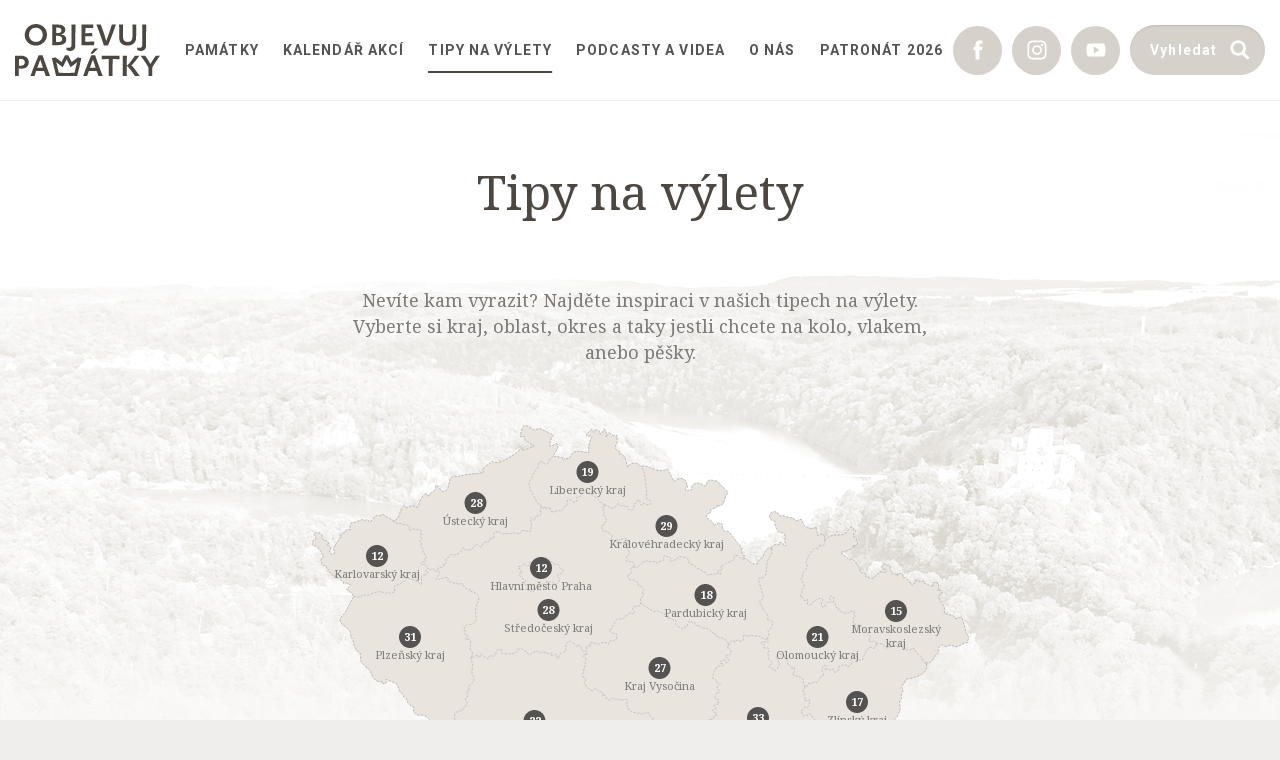

--- FILE ---
content_type: text/html; charset=UTF-8
request_url: https://www.objevujpamatky.cz/tipy-na-vylety?page=1&append=3
body_size: 81437
content:
<!DOCTYPE html>
<html lang="cs">
<head>
    <base href="/">
    <meta charset="utf-8">
    <meta name="viewport" content="width=device-width, initial-scale=1, shrink-to-fit=no">
    <link rel="stylesheet" href="https://unpkg.com/leaflet@1.9.2/dist/leaflet.css" integrity="sha256-sA+zWATbFveLLNqWO2gtiw3HL/lh1giY/Inf1BJ0z14=" crossorigin="">
        <title>Tipy na výlety : Objevuj památky</title>
    <meta property="keywords" content="" />
<meta name="author" content="Orwin s.r.o. (www.orwin.cz)" />
<meta property="og:title" content="Tipy na výlety" />
<meta property="og:type" content="article" />
<meta name="robots" content="all,follow" />

    <link href="https://fonts.googleapis.com/css?family=Noto+Serif:400,700&amp;amp;subset=latin-ext" rel="stylesheet">
    <link href="https://fonts.googleapis.com/css?family=Roboto:400,500,700&amp;display=swap&amp;subset=latin-ext" rel="stylesheet">
    <link rel="shortcut icon" href="/static/img/favicons/favicon.ico" type="image/x-icon">
                <link href="/cache-buster-1736783287/static/css/all-scss.css" media="screen" rel="stylesheet" type="text/css" />
<link href="/cache-buster-1736783287/static/css/all.css" media="screen" rel="stylesheet" type="text/css" />
<link href="/cache-buster-1736783285/static/cookie/cookieconsent.css" media="screen" rel="stylesheet" type="text/css" />
                <script>
        const searchAutocompleteLink = '/search';
        window.baseUrl = '/static/';
    </script>
            <script type="text/javascript">
            window.dataLayer = window.dataLayer || [];
            function gtag(){dataLayer.push(arguments);}
            gtag('consent', 'default', {
                'ad_storage': 'denied',
                'ad_user_data': 'denied',
                'ad_personalization': 'denied',
                'analytics_storage': 'denied'
            });
        </script>

        <script type="text/plain" data-category="analytics">
            gtag('consent', 'update', {
                'analytics_storage': 'granted'
            });
        </script>

        <script type="text/plain" data-category="targeting">
            gtag('consent', 'update', {
                'ad_storage': 'granted',
            });
        </script>

        <script type="text/plain" data-category="remarketing">
            gtag('consent', 'update', {
                'ad_user_data': 'granted',
                'ad_personalization': 'granted',
            });
        </script>

        <!-- Google tag (gtag.js) -->
        <script async src="https://www.googletagmanager.com/gtag/js?id=G-8EWCHS0MR0"></script>
        <script>
            window.dataLayer = window.dataLayer || [];
            function gtag(){dataLayer.push(arguments);}
            gtag('js', new Date());

            gtag('config', 'G-8EWCHS0MR0');
        </script>

        <script type="text/plain" data-category="targeting">
            /* <![CDATA[ */
            var seznam_retargeting_id = 101216;
            /* ]]> */
        </script>
        <script type="text/plain" data-category="targeting" src="//c.imedia.cz/js/retargeting.js"></script>
                    </head>
<body class="bg-forrest">
<div class="content">
    
<header class="header alt">
    <div class="container">
        <div class="row">
            <div class="col-md-12">
                <div class="inner"><a href="/"><img class="logo" src="/static/img/logo-alt.svg" alt="Objevuj památky" width="160" height="55"></a>
                    <nav class="main-nav" role="navigation">
                        <ul class="ib">
                                                                                                                                <li>
                                        <a href="/pamatky">Památky</a>
                                    </li>
                                                                                                                                                                <li>
                                        <a href="/kalendar-akci">Kalendář akcí</a>
                                    </li>
                                                                                                                                                                <li class="menu-active">
                                        <a href="/tipy-na-vylety">Tipy na výlety</a>
                                    </li>
                                                                                                                                                                                                                                                                                                                                                                                                                                                                                                                                                                                                                                                                                                                                                                                                                                                                                                                                                                                                                                                                                                                                                                                                                                                                                                                                                                                                                                                                                                                                                                                                                                                                                                                                                                                                                                                                                                                                                                                    <li>
                                        <a href="/podcasty-a-videa">Podcasty a videa</a>
                                    </li>
                                                                                                                                                                <li>
                                        <a href="/o-nas">O nás</a>
                                    </li>
                                                                                                                                                                <li>
                                        <a href="/patronat-jaroslav-plesl">Patronát 2026</a>
                                    </li>
                                                                                    </ul>
                    </nav>
                    <div class="header-r">
                        <div class="social-nav">
                            <ul>
                                                                    <li>
                                        <a href="https://www.facebook.com/objevujpamatky/" target="_blank" rel="noopener" aria-label="Facebook">
                                            <svg class="icon icon-fb">
                                                <use xlink:href="/static/img/svg/svg-sprite.svg#icon-fb"></use>
                                            </svg>
                                        </a>
                                    </li>
                                                                                                    <li>
                                        <a href="https://www.instagram.com/objevujpamatky/" target="_blank" rel="noopener" aria-label="Instagram">
                                            <svg class="icon icon-instagram">
                                                <use xlink:href="/static/img/svg/svg-sprite.svg#icon-instagram"></use>
                                            </svg>
                                        </a>
                                    </li>
                                                                                                    <li>
                                        <a href="https://www.youtube.com/channel/UCA4vV9EJSRdmgp_b_K8pvIA" target="_blank" rel="noopener" aria-label="Youtube">
                                            <svg class="icon icon-yt">
                                                <use xlink:href="/static/img/svg/svg-sprite.svg#icon-yt"></use>
                                            </svg>
                                        </a>
                                    </li>
                                                            </ul>
                        </div>
                        <div class="search">
                            <form class="std form-search" action="/vyhledavani">
                                <div class="cell-set">
                                    <div class="cell">
                                        <input class="text search-input" id="search-input-header" name="q" type="text" placeholder="Vyhledat">
                                        <button class="btn">
                                            <svg class="icon icon-search">
                                                <use xlink:href="/static/img/svg/svg-sprite.svg#icon-search"></use>
                                            </svg>
                                        </button>
                                        <div class="loader"><img src="/static/img/spinner.svg" alt="Spinner"></div>
                                    </div>
                                </div>
                            </form>
                        </div>
                        <div class="nav-btn">
                            <div class="lines">
                                <div class="line-1"></div>
                                <div class="line-2"></div>
                                <div class="line-3"></div>
                            </div>
                        </div>
                    </div>
                </div>
            </div>
        </div>
    </div>
</header>
            



            <div class="pimcore_area_header pimcore_area_content ">
    
        
                    <div class="block">
    <div class="container">
        <div class="section-head alt">
            <h1>Tipy na výlety</h1>
        </div>
                    <div class="intro last">
                <p>Nevíte kam vyrazit? Najděte inspiraci v našich tipech na výlety. Vyberte si kraj, oblast, okres a taky jestli chcete na kolo, vlakem, anebo pěšky.</p>

            </div>
            </div>
</div>
        
        
            </div>
    



            <div class="pimcore_area_tip-filter pimcore_area_content ">
    
        
                    <form class="js-form-filter-cr" action="/tipy-na-vylety#filter-bar" method="get" id="js-form">
    <div class="container">
        <div class="svg-map com">
            <div class="labels">
                                    <div class="item praha" id="kraj-num-35"><span class="num">12</span>Hlavní město Praha </div>
                                    <div class="item stredocesky-kraj" id="kraj-num-36"><span class="num">28</span>Středočeský kraj </div>
                                    <div class="item jihocesky-kraj" id="kraj-num-37"><span class="num">22</span>Jihočeský kraj </div>
                                    <div class="item plzensky-kraj" id="kraj-num-38"><span class="num">31</span>Plzeňský kraj </div>
                                    <div class="item karlovarsky-kraj" id="kraj-num-39"><span class="num">12</span>Karlovarský kraj </div>
                                    <div class="item ustecky-kraj" id="kraj-num-40"><span class="num">28</span>Ústecký kraj </div>
                                    <div class="item liberecky-kraj" id="kraj-num-41"><span class="num">19</span>Liberecký kraj </div>
                                    <div class="item kralovehradecky-kraj" id="kraj-num-42"><span class="num">29</span>Královéhradecký kraj </div>
                                    <div class="item pardubicky-kraj" id="kraj-num-43"><span class="num">18</span>Pardubický kraj </div>
                                    <div class="item olomoucky-kraj" id="kraj-num-44"><span class="num">21</span>Olomoucký kraj </div>
                                    <div class="item moravskoslezsky-kraj" id="kraj-num-45"><span class="num">15</span>Moravskoslezský kraj </div>
                                    <div class="item jihomoravsky-kraj" id="kraj-num-46"><span class="num">33</span>Jihomoravský kraj </div>
                                    <div class="item zlinsky-kraj" id="kraj-num-47"><span class="num">17</span>Zlínský kraj </div>
                                    <div class="item kraj-vysocina" id="kraj-num-48"><span class="num">27</span>Kraj Vysočina </div>
                            </div>
            <svg xmlns="http://www.w3.org/2000/svg" viewbox="0 0 657 376.10351">
                <defs>
                    <style>
                        .cls-1 {
                            fill: #eae4de;
                        }

                        .cls-1,
                        .cls-3 {
                            stroke: #aeadac;
                            stroke-miterlimit: 10;
                            stroke-width: 0.62172px;
                            stroke-dasharray: 2.48689 1.24345;
                        }

                        .cls-2 {
                            fill: #e4dcd5;
                        }

                        .cls-3 {
                            fill: none;
                        }
                    </style>
                </defs>
                <g id="bckg">
                    <path class="cls-1"
                          d="M655.21764,209.94288a10.04609,10.04609,0,0,1-1.10593-2.75572q-1.80232-6.22277-3.60436-12.44563c-.275-.95049-.71158-2.05635-1.68575-2.25367a2.74254,2.74254,0,0,0-1.27351.16143c-1.309.37666-2.618.75916-3.92736,1.13575-.75317-2.09217-3.0306-3.21-5.19449-3.736-2.12807-.5141-4.39366-.68744-6.29465-1.76339-.02975-.018-.0598-.0299-.09563-.04789a9.90972,9.90972,0,0,0-1.15359-8.42856c-.82511-1.24345-1.925-2.2895-2.72611-3.55078a9.03581,9.03581,0,0,1-1.39857-4.6029,2.10464,2.10464,0,0,1,.34668-1.3988c.269-.32877.69944-.4842.99816-.78907.299-.30487.38858-.9086.00607-1.09386a1.55434,1.55434,0,0,1,1.77531-.40057c.843-.60973.19733-2.08025-.79506-2.403a8.00947,8.00947,0,0,0-3.10225.10162q.30465-2.49266.60958-4.98548a1.997,1.997,0,0,0-.12537-1.28519c-.22738-.37658-.8488-.532-1.10016-.16742.048-.53794.09593-1.076.14359-1.608a2.18254,2.18254,0,0,1-1.96657-.50811,2.34614,2.34614,0,0,1-2.75586.5261A3.63469,3.63469,0,0,0,622.119,161.051a8.8046,8.8046,0,0,1-6.49789-1.59,6.559,6.559,0,0,0-1.18956-.79507c-.74133-.33469-1.626-.28688-2.33131-.69337s-.95642-1.67376-.17942-1.9189a15.07219,15.07219,0,0,1-7.84881-.22715,1.41778,1.41778,0,0,0-.85471-.08963c-.86079.275-.42456,1.57814.15543,2.27151-.3945.03582-.78915.07172-1.18957.10761-.293.52-.5859,1.04613-.87885,1.57215-.13737.23914-.27489.48413-.41241.72926-2.11607-.58582-3.13821-2.88723-4.29195-4.75233-1.14783-1.865-3.41933-3.66431-5.38-2.58237a6.11014,6.11014,0,0,0-.5859-3.45515c-.63357-.99823-2.1818-1.50634-3.03075-.68137.10777-.813-1.309-1.01031-1.75133-.31686a2.79433,2.79433,0,0,0,.06572,2.37912c-.40649-1.17157-1.82328-1.614-3.05473-1.76339-1.23131-.14352-2.61228-.22116-3.46107-1.12984.52609-.65155.0598-1.63195-.508-2.25359a3.997,3.997,0,0,1-.74528-2.5694c-.00592-.37658.14951-.74133.15543-1.11184a1.99422,1.99422,0,0,0-1.54824-1.78139,5.79952,5.79952,0,0,0-2.52256.04182c.11961-1.17165-1.54232-1.877-2.55247-1.26728a4.63965,4.63965,0,0,0-1.80734,3.59161,1.66661,1.66661,0,0,0,.4962,1.24937c.59774.46621,1.38248-.14989,2.12806-.22123,2.11411-.20219,2.26347,2.4878,1.3749,3.89154-.33484.41248-1.00423.19125-1.41072-.14944-.40057-.34069-.79506-.795-1.32708-.78907-.41848.006-.77123.31678-1.17772.43639-.40042.11954-.98632-.14344-.87263-.54993-.89069.07172-1.09394,1.35092-1.8591,1.81721a4.25524,4.25524,0,0,1-1.20156.32877c-2.36121.59774-3.01876,4.029-5.33808,4.77025a5.60761,5.60761,0,0,1-3.8079-.63964c-1.309-.55592-2.62412-1.11185-3.93329-1.67377,1.02214.11961,1.4048-1.51833.69337-2.25959a4.4752,4.4752,0,0,0-2.87532-.9146,3.00669,3.00669,0,0,1-2.60028-1.3629,13.906,13.906,0,0,1-.32877-1.883,7.50447,7.50447,0,0,0-.43032-.98032c-.024-.05981-.05389-.11961-.07772-.17934-.11369-.299-.17941-.61573-.287-.92052a12.66662,12.66662,0,0,0-1.98463-2.88731c-.69337-.96241-1.15359-2.06826-1.77531-3.07856a5.2842,5.2842,0,0,0-2.55247-2.36122,2.5671,2.5671,0,0,0-3.09647.99239,26.6752,26.6752,0,0,0-2.76179-2.92913,33.45673,33.45673,0,0,0-5.72666-4.14859c.11961-.37059.23907-.74718.35276-1.11777a53.16635,53.16635,0,0,0,9.10409-3.18019,5.139,5.139,0,0,0,2.06827-1.42271,1.89022,1.89022,0,0,0,.08363-2.3373,3.15475,3.15475,0,0,0,3.99916-.40649,3.04343,3.04343,0,0,0-.08971-4.1067c.43048-2.30141-3.754-3.43125-3.40733-5.74465.26305-1.77531,3.15628-2.947,2.30156-4.5251-.43047-.807-1.54824-.8548-2.46291-.79507.8069-.93851-.20917-2.54048-1.44062-2.61819a3.573,3.573,0,0,0-2.977,1.90084c-.66347,1.0402-1.07588,2.23569-1.83512,3.21009-2.06826,2.63026-5.9,2.8335-9.24753,2.90515-3.479.07771-7.233.35867-9.89324,2.60635a6.32923,6.32923,0,0,1-2.63019,1.74548,1.9532,1.9532,0,0,1-.53186.02391,3.78477,3.78477,0,0,0-6.71905-3.39534,17.061,17.061,0,0,0-1.58406-6.59945,2.78034,2.78034,0,0,0,.72327-2.05634c-2.78562.807-5.73865,1.62-8.53626.87278a8.15815,8.15815,0,0,1-5.72666-5.906c-.22722-.95642-.3526-2.09225-1.18956-2.61827-1.84119-1.15973-4.32793,2.08625-6.13922.8847-.75909-.50211-.93243-1.56615-1.602-2.17588-.789-.71136-1.97871-.60973-3.04274-.68153-3.84358-.269-7.777-3.34146-11.18435-1.53025a5.74868,5.74868,0,0,0-4.47729-4.35776,4.91482,4.91482,0,0,0-5.30211,3.01277,4.288,4.288,0,0,0,2.55247,5.35606,4.66192,4.66192,0,0,1,1.99054.77109,3.21782,3.21782,0,0,1,.62173,2.09224,14.7076,14.7076,0,0,0,3.28166,8.07589,3.93649,3.93649,0,0,0,1.55431,1.26727,8.28055,8.28055,0,0,0,1.81113.269,4.96217,4.96217,0,0,1,3.64048,6.65917,3.51046,3.51046,0,0,0-.496,1.4048,2.59067,2.59067,0,0,0,.20917.86678c.44231,1.19556.8787,2.39711,1.321,3.5926a3.90261,3.90261,0,0,1-.61566.251,4.91332,4.91332,0,0,1-2.05627.22723c-.13752-1.47659-.86094-3.10255-2.29549-3.47913-1.42878-.37659-3.02468,1.58413-1.95473,2.60635a8.03848,8.03848,0,0,0-5.29633.3945,4.60483,4.60483,0,0,0-2.46277,3.24591,3.29094,3.29094,0,0,0,.02383,1.15973c-.47221-.68152-.9385-1.369-1.41071-2.05642a9.20453,9.20453,0,0,0-5.39182,4.75233,34.66689,34.66689,0,0,1-1.75755,4.10071c-1.48251,2.29549-4.45938,3.503-5.39789,6.07342a3.59218,3.59218,0,0,1-.81889,1.66777c-.69352.56791-1.72158.263-2.55247-.07172-2.37321-.93851-4.85995-1.96073-6.456-3.95127a3.50983,3.50983,0,0,0-1.052-1.04613,10.87386,10.87386,0,0,0-1.84119-.32277,1.68288,1.68288,0,0,1-.33485-.14944,1.98887,1.98887,0,0,1-.2928-3.09648c-1.21354.74119-2.2715-1.17165-2.421-2.58237-.257-2.3732-.5141-4.74633-1.8591-6.9402q-5.83731-7.3885-11.66855-14.78294c-1.03413.0359-2.06826.0718-3.09648.10762A6.13918,6.13918,0,0,1,410.483,99.54a5.4005,5.4005,0,0,0-8.18942,1.77547c-.012-.05389-.0299-.1017-.04189-.14952a11.06782,11.06782,0,0,0-7.06573-7.66347,3.41531,3.41531,0,0,1,1.50649-5.21855c.825-.257,1.94274-.34668,2.16981-1.18357.1316-.50211-.17334-1.01622-.20309-1.53624-.09578-1.632,2.11608-2.15205,3.736-2.3792,1.62-.22715,3.59267-1.883,2.49281-3.09048,1.8591,1.9189,5.28435.269,6.54556-2.08618,1.26136-2.35529,1.39281-5.20071,2.73188-7.51411.57983-.98632,1.39873-1.99055,1.23146-3.12631a3.92132,3.92132,0,0,0-1.26743-2.02644q-4.36673-4.52814-8.72144-9.04429c-2.415-.13752-4.7285-1.32116-7.13738-1.14175-2.40918.17334-4.842,2.929-3.38942,4.8598-.98632.40057-1.97871.79506-2.965,1.18964a8.0292,8.0292,0,0,0-7.91453-2.88132c-2.86333.74725-5.04513,3.89746-4.25614,6.75487a2.99632,2.99632,0,0,0-1.064-.26305,3.15483,3.15483,0,0,0-2.81552,1.4108q-1.51523-.789-3.03075-1.56623a6.3862,6.3862,0,0,0,2.965-3.98709c-1.24937.28088-1.39281-1.70367-1.50043-2.98286-.20916-2.54063-2.93512-4.304-5.48759-4.23231-2.5464.06572-4.848,1.51242-6.79069,3.1622q-3.2907-6.32136-6.57546-12.6488a12.16151,12.16151,0,0,1-7.24515,1.90084c-6.57546-.37658-12.65487-6.00762-18.93738-4.62073-.22707.04781-.4543.10155-.68153.17334a8.67978,8.67978,0,0,0-2.71973-2.47475,7.53962,7.53962,0,0,0-10.09649,3.26982c-.07771-.16742-.14344-.33485-.22115-.50219-1.064-2.42095-1.23738-5.16474-2.12807-7.66947-.8787-2.48067-2.971-4.90769-5.5175-4.9555a4.225,4.225,0,0,0-.60973.0239c1.1-.66953.47221-2.45684-.58575-3.1921-1.05811-.74126-2.45092-1.09393-3.14429-2.18188-1.73357-2.7019,2.60028-6.0256,1.67377-9.09809-.43639-1.4467-1.53033-3.69422-.0299-3.86164a7.94552,7.94552,0,0,1-7.85488-3.2938q-1.64069,2.2866-3.26982,4.57307a9.42643,9.42643,0,0,0-1.69153-8.12977q-1.51545,2.6361-3.03075,5.27236c-.71143-.23907-1.42271-.47222-2.12807-.71136,1.082-.807.41848-2.71981-.831-3.24591a5.86945,5.86945,0,0,0-3.95711.287c-.263.66946-.5261,1.345-.78915,2.02045-.63963-1.03414-1.27926-2.06227-1.92482-3.09648a25.33106,25.33106,0,0,0-4.62073,4.39366,1.93842,1.93842,0,0,0-.57391,1.24929c.11946,2.19986,4.74034-.49605,5.68476,1.4945-3.00069,4.45339-3.75994,10.32948-3.29364,15.90678-3.16828.57384-6.34247-.70536-9.5285-1.14175-3.19225-.43047-7.12554.48421-8.15967,3.53287-.32877.95641-.34076,2.06227-.9804,2.84534-1.61988,1.97863-5.73258.287-6.89831,2.56446-.02975-.0299-.04781-.0658-.07771-.10162a3.65068,3.65068,0,0,1-.75317-2.47475q-4.33986-.75318-8.6797-1.51242c-.14936-.02391-.2928-.05373-.44231-.07772.293-2.31932,2.08025-4.11269,3.30564-6.10324,1.21946-1.99055,1.72765-4.95558-.12553-6.37829a21.54106,21.54106,0,0,1-6.713,2.60636,14.72924,14.72924,0,0,1,3.59267-11.292Q235.84028,7.3065,230.21828,4.6315a6.14808,6.14808,0,0,0-4.00508-.87278c-.825.20916-1.53033.75317-2.3433,1.01022-4.1127,1.31509-7.59168-4.97948-11.812-4.0768a22.50677,22.50677,0,0,0-3.60466,10.82568q2.17891.05373,4.35784.10162c-1.626.8847-.02991,3.30572,1.53032,4.292q4.04387,2.5464,8.08788,5.093-5.87305,2.32236-11.75219,4.63273a2.68781,2.68781,0,0,0-1.18956-2.2895,69.86291,69.86291,0,0,1-18.16645,12.4577,22.1365,22.1365,0,0,1-3.41918,1.31509c-2.66616.75317-5.43386.83089-7.49605-.86079-1.71566,1.98455-4.2742,3.00677-6.33654,4.63272-1.78139,1.4048-3.23385,3.73612-2.81537,5.8462a3.40506,3.40506,0,0,0,.34061.9684q-12.03323,1.51535-24.06629,3.03068c-.71735.53809-1.42878,1.076-2.146,1.614a2.75453,2.75453,0,0,0-.60381-.65155c-1.8711-1.4646-5.29634-.01791-6.48591,2.32531-1.33907,2.62419-1.14175,5.77448-2.16389,8.53618-1.02821,2.75572-4.4653,5.13492-6.8086,3.35353-1.14175-.8727-1.53033-2.37912-2.26559-3.6105-.73526-1.23146-2.34937-2.27159-3.53287-1.46461,1.02822,1.48252.04175,3.32963-1.345,4.65671a8.35873,8.35873,0,0,1-1.09986.89069c-1.87109,1.26728-4.18449,2.79753-3.98124,5.0512a3.25422,3.25422,0,0,1-2.83343-3.21608A16.50973,16.50973,0,0,0,107.035,78.76143c-.29888,1.47645-.72935,3.36545-2.21778,3.5926-1.32708.20324-2.36713-1.15974-3.67631-1.45261-2.42693-.54393-4.93766,2.65409-7.04782,1.351-.63948-.3945-1.09985-1.17165-1.847-1.23146a1.94391,1.94391,0,0,0-1.52441.84888c-1.865,2.19978-2.3134,5.23053-3.25783,7.95042-.94442,2.71382-2.92313,5.52342-5.97179,6.09725a.1735.1735,0,0,1-.05389.01192,19.816,19.816,0,0,0-8.35684-4.30395,2.26982,2.26982,0,0,0-3.0306-1.865c-.38266.16742-.69944.44231-1.064.63364-1.51848.807-3.44316.13744-5.04528.73526-1.47644.55-2.35529,2.02053-3.2639,3.30572-.91452,1.28519-2.20578,2.58237-3.77785,2.47475a1.95268,1.95268,0,0,0-3.59859-1.20748,3.54065,3.54065,0,0,0-.72327-.44838c-1.56615-.74717-3.58068-.34668-5.24261.35276-1.92482.8069-3.80183,1.97856-5.89408,1.99647a5.854,5.854,0,0,0-1.41072.0598c-1.28518.30494-1.94273,1.76347-2.00845,3.07857s.275,2.63617.12552,3.94527a3.73462,3.73462,0,0,0-4.9794,2.03244,2.29,2.29,0,0,1-.50819,1.04612c-.47221.41249-1.18956.20325-1.80521.29888a2.43,2.43,0,0,0-1.81736,1.97863,7.11394,7.11394,0,0,0,.17349,2.8335,1.58865,1.58865,0,0,0-1.22553.14936,3.31018,3.31018,0,0,0-1.4048,1.608,11.65613,11.65613,0,0,1-1.36883,3.15628c-.43639.52-1.052.8847-1.44062,1.44062-.38857.56192-.43639,1.47053.15543,1.8053-.92666-.41249-2.00861.47221-2.2117,1.46452a5.855,5.855,0,0,0,.49012,2.971,4.16925,4.16925,0,0,1,.17335,2.971,2.34694,2.34694,0,0,1-4.1127-.13752c-.22116-.60374-.62764-1.51834-1.15966-1.15966-.20917-.56784.496-.99831.9385-1.4048a2.85428,2.85428,0,0,0-.01791-3.71813,8.3111,8.3111,0,0,0-3.39534-2.20578c.8069-.38858,1.7155-.90868,1.853-1.7933.19126-1.18364-1.11184-2.05642-2.28349-2.32539s-2.51058-.34077-3.30564-1.2433c-1.07011-1.23145-.47237-3.246-1.30326-4.64471a4.5268,4.5268,0,0,0-3.04851-1.78139c-1.80536-.41248-4.08886-.34668-5.01538,1.25529a6.17926,6.17926,0,0,1,2.45684,5.0931A4.74247,4.74247,0,0,0,.43989,116.451a3.01965,3.01965,0,0,0,.56192,3.84373c1.333,1.01022,3.41932.50811,4.6866,1.596a2.38208,2.38208,0,0,1,.79507,1.95473,11.07024,11.07024,0,0,1,4.35768,7.93244,2.70533,2.70533,0,0,1,.63372-.20325,1.72777,1.72777,0,0,0,.19732.17335,4.132,4.132,0,0,0-2.26559,1.94281,3.66935,3.66935,0,0,0-.1615,1.37482,17.81616,17.81616,0,0,0,.37067,3.22807,2.86094,2.86094,0,0,0,1.47052,2.2835,4.8132,4.8132,0,0,0,1.80521.03582c.60974-.012,1.32709.20917,1.50043.78907a3.29712,3.29712,0,0,1,.024.90861,1.8912,1.8912,0,0,0,1.98463,1.7933c.269.1017.19717.5201-.012.71735-.20917.19125-.50212.29887-.65163.544-.27489.4543.14344,1.01622.57983,1.31509a4.44075,4.44075,0,0,0,2.51665.76516,3.64528,3.64528,0,0,1,1.79929,2.38505,2.19684,2.19684,0,0,0,.23315.74133c.49619.72919,1.626.245,2.32539-.287-.30494.96249.57391,1.90691,1.49436,2.33131a9.84711,9.84711,0,0,1,2.726,1.28527c.32877.29887.57376.68744.91452.9684a15.37387,15.37387,0,0,0,2.23569,1.07c.71735.4244,1.21946,1.48244.62172,2.05628a2.27318,2.27318,0,0,0,2.58237-.31679,9.499,9.499,0,0,0,3.05458,1.51834c.568.20324,1.13583.40057,1.69775.60381-.40057,1.66178-1.99662,2.7019-3.46122,3.58061-.43624,1.20155.60381,2.43893,1.71566,3.06057,1.11792.61573,2.77969.74726,3.34161,1.94881.508,1.07,1.01015,2.146,1.51242,3.216a1.20493,1.20493,0,0,1,.05965.12553q-3.94527,7.19123-7.89647,14.38837a17.11115,17.11115,0,0,1-2.421,3.62257,15.33734,15.33734,0,0,0-2.73795,2.90515c-1.90084,3.46114,1.7993,7.23907,5.01538,9.52857,3.222,2.28349,6.76094,6.3244,4.579,9.6182,1.76939.53793,2.53456,2.22369,3.00677,4.12453.281,1.11792.46022,2.30748.68745,3.37744a14.9003,14.9003,0,0,0,3.67038,7.07165c1.81114.18533,2.86925,2.19387,3.04259,3.99916.16743,1.81129-.20916,3.67631.25106,5.43378.98647,3.77194,5.22455,5.54732,7.78309,8.48837,2.21777,2.54655,3.13821,5.9658,5.05712,8.7395,1.9189,2.77962,5.73273,4.90169,8.6079,3.13829-1.02214,1.3091,1.0402,3.29965,2.54654,2.58837,1.50043-.70536,1.7993-2.86333,1.052-4.34584q5.371,2.11607,10.742,4.23822,1.40775,3.31767,2.81551,6.64126c.31678.74126.62765,1.48244.94458,2.22377a4.15933,4.15933,0,0,1,2.87517,3.78392c.22131,1.309,2.52272,1.04605,3.07856,2.2536.23315.514.07772,1.19548.47237,1.596.257.269.69337.34069.86064.66946.18533.35268-.04767.77116-.05374,1.17165a1.96106,1.96106,0,0,0,.72934,1.3091,19.67934,19.67934,0,0,0,5.4457,3.84373q-.0806,1.9098-.1615,3.81974a2.47683,2.47683,0,0,0,.08379.93851,2.37081,2.37081,0,0,0,.57983.801,7.71863,7.71863,0,0,0,4.44147,2.58237c1.42863.15544,2.86333-.3526,4.286-.16727a8.466,8.466,0,0,1,4.39957,2.54648q2.35833,2.15193,4.52526,4.50719a15.16933,15.16933,0,0,1,2.947,4.13068c.9804,2.30733.88478,4.90769.95035,7.41234a4.48229,4.48229,0,0,0,.299,1.75748,4.6711,4.6711,0,0,0,1.64387,1.66777q2.7258,1.95477,5.45769,3.91545a4.41673,4.41673,0,0,0,1.96656.95642,1.50562,1.50562,0,0,0,1.69183-1.064,3.41623,3.41623,0,0,0-.32877-1.47052c-.14359-.4842-.08379-1.13583.3825-1.333a1.30626,1.30626,0,0,1,.60974-.04189c.9385.09562,1.877.23314,2.80959.40648.49013.09563.97433.19733,1.45853.31087a3.10236,3.10236,0,0,1,2.7498-1.01623,2.63067,2.63067,0,0,0,.07771,2.959,1.96125,1.96125,0,0,0,2.77954.25705,42.39078,42.39078,0,0,0,4.286,9.97088,4.56616,4.56616,0,0,0,6.42018-.40049c1.36291.77116,1.70367,2.54647,1.93682,4.09471.22707,1.54824.66346,3.32962,2.09209,3.98125a6.07791,6.07791,0,0,1,1.02821.44823,2.84646,2.84646,0,0,1,.62173.73526,12.146,12.146,0,0,1,1.64978,3.12638,4.0902,4.0902,0,0,1-.34061,3.41933q2.46579.9056,4.92552,1.79929a16.64982,16.64982,0,0,1,6.39028,3.64641.3571.3571,0,0,0,.29887-.269,5.21261,5.21261,0,0,0,.43639,1.26728,6.13252,6.13252,0,0,0,6.27067,3.34153,9.634,9.634,0,0,1,2.8275,3.37144,1.32285,1.32285,0,0,0,.38251.532c.275.19125.69337.15543.88462.4304.18548.269.03005.62764.048.95641a1.15514,1.15514,0,0,0,1.01015.96241,3.41208,3.41208,0,0,0,1.48252-.19125,6.07657,6.07657,0,0,1-.86671,3.10839,3.63173,3.63173,0,0,0-3.67039,2.53464,4.66936,4.66936,0,0,0,3.6165,1.7873,1.63189,1.63189,0,0,0,1.3749,2.46276.84143.84143,0,0,0,.825,1.15974,4.00539,4.00539,0,0,1,.62764-.15543,1.2795,1.2795,0,0,1,.508.14943c1.25543.59182,2.5048,1.18364,3.76009,1.77539a1.76083,1.76083,0,0,0,.7471.21516,3.86975,3.86975,0,0,0,1.04612-.40641,2.96754,2.96754,0,0,1,1.3749-.018,40.799,40.799,0,0,1,6.731,1.4048,7.42056,7.42056,0,0,0,2.48674.57391c.43032-.012.86079-.11361,1.29111-.12553a6.22058,6.22058,0,0,1,2.04443.43032c1.51834.50819,3.0426,1.0103,4.56108,1.51834.3347.11361.7172.28095.77109.62771a3.16977,3.16977,0,0,1-.0419.526c.012.59182.837.85487,1.36291.58582a3.29011,3.29011,0,0,0,1.12976-1.33308,1.92191,1.92191,0,0,1,1.34514-1.052c.32877-.01791.64556.11354.97433.12553a1.35,1.35,0,0,0,1.27912-.8189,5.28044,5.28044,0,0,0,.1316-1.632c.04174-.54393.38857-1.17158.9385-1.15367.3646.01192.65148.31686.97433.4902a2.08651,2.08651,0,0,0,2.33738-.47828,6.07936,6.07936,0,0,0,1.28519-2.1818,9.66084,9.66084,0,0,0,.89069-3.10247c.01792-.263-.17349-.63956-.39449-.49612a2.22753,2.22753,0,0,0,.245-1.45262,7.07224,7.07224,0,0,1,4.02906.96841,1.00278,1.00278,0,0,1,.52.4005c.35276.71727-1.05811,1.74548-.37067,2.14605a7.12069,7.12069,0,0,1,5.76264,2.27743,10.6233,10.6233,0,0,0,5.392-4.555,10.57018,10.57018,0,0,0,1.082,3.60459,2.0801,2.0801,0,0,0,.765.92659c.71735.40041,1.59013-.0419,2.28957-.47829.38858.90269.77108,1.7993,1.15966,2.696a1.1897,1.1897,0,0,0,1.626.93251A5.26554,5.26554,0,0,0,253.4,369.686a4.83353,4.83353,0,0,0,.75317-2.61826,31.30341,31.30341,0,0,0-.22708-6.77279,3.23407,3.23407,0,0,1,.01791-1.49435,7.636,7.636,0,0,0,.40649-.97448.48709.48709,0,0,0,.00592-.09562c.012-.32878-.19732-.68745-.5141-.65755a16.89056,16.89056,0,0,1,5.48167-5.18265c1.00423-.58583,2.17588-1.19556,2.46276-2.32539a3.61182,3.61182,0,0,1,.281-1.04613,6.69981,6.69981,0,0,0,.43047-.58575,1.527,1.527,0,0,0,.00592-.89668,8.24924,8.24924,0,0,1,1.59013-6.37229,4.7476,4.7476,0,0,0,5.637.544c.57391.66954,1.14175,1.345,1.71566,2.02045a.94191.94191,0,0,0,.37659.31087c.34668.12553.66347-.16743,1.01015-.34077a.98165.98165,0,0,1,.40057-.12553c1.20747.32878,2.409.66355,3.6165.99232a3.24319,3.24319,0,0,0,.85487.14351c1.07-.024,1.7574-1.11792,1.88293-2.182.31086-.44823-.02383-1.08194-.47221-1.39873a9.4997,9.4997,0,0,1-1.38689-.87278c-.93835-.94442-.37051-2.54047.30494-3.68829.67546-1.14767,1.41664-2.60029.69337-3.71813.74118.16143,1.36291-.68145,1.3749-1.44062a11.62753,11.62753,0,0,0-.47829-2.22377c-.3825-2.06826.92667-4.06481,1.13583-6.157.21524-2.19387-.789-4.304-1.15966-6.47391a11.43368,11.43368,0,0,1,.8488-6.61735,4.93494,4.93494,0,0,0,.77124-2.959c.43031.22116.69336-.4842,1.04-.825.93258-.92652,2.49873,1.07,3.68829.49612.3945-.19126.68138-.66355,1.12384-.66355.37052,0,.64556.34077.85472.64563.88477,1.26129,2.19987,2.65409,3.69422,2.27159.65754-.16742,1.22554-.68153,1.901-.71143a2.95934,2.95934,0,0,1,1.09986.23914c.73526.269,1.47659.538,2.21185.813a3.26226,3.26226,0,0,0,.05374,2.54647c.17941.28695.44231.50211.63963.77116.86079,1.18356.21524,2.82743-.44231,4.13068,3.234.13745,6.21678-2.63026,9.38505-1.97871a2.02832,2.02832,0,0,0,1.42863.012,1.713,1.713,0,0,0,.568-.79506c.44823-1.02214.90254-2.04436,1.35092-3.06658,1.39872.07172,2.7976.13752,4.2024.20924a12.74146,12.74146,0,0,1,3.86149.59775c1.86517.69344,3.28773,2.21177,4.93159,3.35352,1.63795,1.13576,3.86179,1.89493,5.59521.90269a19.51024,19.51024,0,0,1,4.0828,4.38758,2.64776,2.64776,0,0,0,.72342.819,2.58317,2.58317,0,0,0,.72919.25705c.532.13152,1.064.263,1.602.38858q2.13429.52,4.26828,1.04005a17.855,17.855,0,0,1,5.46953,1.98463,21.93938,21.93938,0,0,1,3.3536,2.97094,5.09689,5.09689,0,0,0,1.7993,1.29126,1.95121,1.95121,0,0,0,2.07418-.41848c.024-.04189.0419-.0897.012.07772a4.34931,4.34931,0,0,0,6.91623-2.31932,10.36526,10.36526,0,0,0,6.27066-.34077c-.16135.69337-.32285,1.38082-.4842,2.07426a9.94494,9.94494,0,0,0,3.87363,1.20755,1.20871,1.20871,0,1,0,2.06234,1.26121c0,.25106-.00607.50219-.00607.75924a6.953,6.953,0,0,0,2.69606-.20924c.09563.65155.19125,1.30318.28688,1.96073.04781.31678.15543.69936.46629.77707.3347.08964.68138-.269,1.01607-.16142.31694.1017.36475.5201.43655.84288a4.51676,4.51676,0,0,0,1.45245,2.12807,28.67718,28.67718,0,0,0,7.15544,5.64894,25.88591,25.88591,0,0,0,4.65064,1.596c5.77447,1.55423,11.812,2.74387,17.89733,1.72158,2.89323.55,6.12722,1.0402,8.57814-.59774a2.32235,2.32235,0,0,0,2.959,1.42271,6.03071,6.03071,0,0,0,2.81552-2.30741,37.14136,37.14136,0,0,0,5.0811-8.80515,3.32445,3.32445,0,0,1,.25106-.50818.91816.91816,0,0,1,.8488-.544,1.42911,1.42911,0,0,1,.62764.33484,5.18412,5.18412,0,0,0,6.99394-1.0701c1.21946,1.66785,2.60635,3.44923,4.61481,3.93935,2.32539.56792,5.03329-.72926,7.04782.56192,1.99662,1.27927,1.92483,4.16651,1.62595,6.51581,1.25529.62764,2.74372.29887,4.13653.19125,1.39888-.11354,3.0725.17334,3.67631,1.4347a6.26282,6.26282,0,0,0,.57391,1.327c.544.65155,1.56023.55592,2.397.40049,1.77546-.32877,3.54485-.65755,5.32017-.98632a10.47345,10.47345,0,0,1,5.31425-.05381c1.69167.59782,3.08448,2.45085,2.50465,4.1486-.20324.31086-.40057.61565-.60366.92651,2.01438,1.56023,1.309,4.67462.8189,7.17927a2.97554,2.97554,0,0,0,.00592,1.602c.55008,1.45861,2.89915,1.20747,3.79591-.05981.89069-1.27327.813-2.953.86671-4.50719.048-1.55423.40057-3.31771,1.73949-4.10078q1.18373-2.95,2.36122-5.9a24.74092,24.74092,0,0,1,3.85572-7.21509c1.38688-1.602,3.26389-3.01876,4.11269-4.85995a4.80856,4.80856,0,0,0,.43032-1.54225,18.18767,18.18767,0,0,1,.10762-2.35521c.17349-.77109.831-1.53033,1.608-1.41672q2.82439-2.6542,5.649-5.29626c1.0103-.9445,2.164-1.95473,3.55077-1.96072.38858.22715.77716.46029,1.4766.95641a76.00473,76.00473,0,0,0,9.08011,3.6584,8.49273,8.49273,0,0,0,2.91114,2.28949,8.868,8.868,0,0,0,3.94528,1.46453,3.08081,3.08081,0,0,0,3.22215-2.19979c.2629.59182,1.15359.11953,1.56008-.38258.68745-.8548,1.369-1.70967,2.05642-2.57046q2.0084,1.14776,4.01692,2.2835a4.23844,4.23844,0,0,1,1.381,1.05812c.59167.795.92651,2.158,1.90084,2.02637a7.27155,7.27155,0,0,1,2.17588-2.01446c1.48844-.75916,3.47914-.49612,4.65671-1.67976.3526-.35867.58575-.8189.94458-1.17165.99815-.98032,2.98278-1.32708,2.941-2.73181a5.376,5.376,0,0,0,.90253.22124,8.14444,8.14444,0,0,0,6.47391-2.26559c1.99055-1.78738,3.34162-4.16051,4.85388-6.3663a6.22609,6.22609,0,0,1,2.66616-2.52264c1.28519-.49612,2.71989-.15535,4.08871.018,1.3749.17926,2.965.09563,3.84965-.96249a4.78825,4.78825,0,0,0,.831-2.134q1.00407-4.77027,2.0203-9.54648a3.97389,3.97389,0,0,1,.1615-.57983,1.2755,1.2755,0,0,1,.22708-.38857,1.90691,1.90691,0,0,1,.74725-.46622,18.40877,18.40877,0,0,1,6.976-1.4347c2.2536.90268,4.91369-.13153,6.60552-1.871a18.57739,18.57739,0,0,0,3.52679-6.32447,12.723,12.723,0,0,0,.92652-3.03668,20.79628,20.79628,0,0,0-.37052-5.00338,10.639,10.639,0,0,1-.05388-1.45262,5.1736,5.1736,0,0,1,1.09393-3.32355,4.31331,4.31331,0,0,0,.9206-1.17165c.33469-.85487-.22116-1.78138-.30495-2.696-.18518-2.12207,2.19987-4.035,1.52441-6.05551-.287-.83681-1.064-1.47052-1.21946-2.34323-.3347-1.91883,2.34922-2.947,3.04259-4.76424.17941-.47222.21523-.9804.38266-1.45262.74725-2.12207,3.479-2.54654,5.70267-2.88723a28.92224,28.92224,0,0,0,9.92314-3.43717,12.76442,12.76442,0,0,0,5.38-5.06319,6.46774,6.46774,0,0,0-.09563-6.21086,4.80336,4.80336,0,0,0-.62172-.77716,8.0845,8.0845,0,0,0,5.29012-.68737c1.4347-.89669,2.2419-2.49274,3.10861-3.94535a29.16537,29.16537,0,0,1,5.11708-6.33039,4.91817,4.91817,0,0,1-.58013-2.88132,5.06693,5.06693,0,0,1,4.39973-4.035c.94442,1.37489,2.9292,1.50649,4.567,1.18964,1.632-.31686,3.2938-.93851,4.91975-.57991,1.20155.263,2.24768,1.05212,3.46107,1.27335,3.64048.66946,6.4261-3.78992,10.12032-3.95135a5.90257,5.90257,0,0,0,1.59589-.11953,1.10185,1.10185,0,0,0,.82512-1.20148c-.08985-.31086-.36459-.55-.41863-.86079-.11353-.62772.63387-1.01622,1.00423-1.53632C657.63866,212.80621,656.08435,211.264,655.21764,209.94288Z"></path>
                </g>
                                    <g id="Pkraj-2" data-name="Pkraj">
                    <path class="area" data-id="35" d="M208.74621,147.87006c.4304.04783.87873.3766,1.24337.14945.55593-.35269-.04184-1.15968-.532-1.59606a4.62677,4.62677,0,0,1-1.51237-2.98887c-.49615-.03587-.9923-.07771-1.48845-.11358a3.06618,3.06618,0,0,1,.4005-2.158,3.893,3.893,0,0,0,4.50722-1.18359c.38258-.50213.78906-1.1836,1.41673-1.10588.65755.08368.86677.90263,1.18957,1.48247.71135,1.28522,3.09049,1.30913,3.41328-.12553.19727-.89068-.41844-1.93081.09565-2.69.82493-1.20153,2.70791.24509,4.13659-.04782a2.9018,2.9018,0,0,0,1.43466-.93851,5.42865,5.42865,0,0,1,1.39282-1.17761c.83688-.40649,1.865-.23911,2.71987-.62169a7.39274,7.39274,0,0,0,1.40477-1.01024,6.02392,6.02392,0,0,1,5.67885-.82492,1.70721,1.70721,0,0,0,2.1221,1.1537,1.99889,1.99889,0,0,1,.32877,1.50041c1.15371.05978,2.50468.22118,3.09049,1.21946.17934.31084.263.66951.43638.98035,1.2613,2.27752,5.83427.57984,6.7668,3.0068.23911.62169.13151,1.37488.526,1.9069.51409.6994,1.56617.6456,2.34328,1.02817a2.60378,2.60378,0,0,1,1.05806,3.23994,4.07932,4.07932,0,0,1-2.81552,2.25361,8.43106,8.43106,0,0,0-2.158.60375,1.46719,1.46719,0,0,0-.73527,1.883c.23911.40051.71733.57386,1.09991.84884a3.08976,3.08976,0,0,1,.86677,3.42524,7.51114,7.51114,0,0,1-2.19981,3.02474,1.304,1.304,0,0,1-.7771.4304,1.41458,1.41458,0,0,1-.88471-.44236,10.60506,10.60506,0,0,0-4.72839-2.00254,35.45258,35.45258,0,0,0-4.04095-.47224,5.04043,5.04043,0,0,1-.90862,2.1221,1.75236,1.75236,0,0,1-2.08025.544c-.35269-.19129-.66353-.56789-1.05806-.49017-.34671.05977-.526.43637-.67549.75319a7.3819,7.3819,0,0,1-7.48413,4.05889c-.25106.87275-.49615,1.7455-.74722,2.61825a.7645.7645,0,0,1-.33475.532.778.778,0,0,1-.544-.02989c-1.351-.4304-2.78563-.56789-4.07084-1.09393q-1.345-.55593-2.678-1.0999c-.012-.35269-.02391-.71136-.03587-1.064a2.80469,2.80469,0,0,0,1.92483-1.57813,1.49634,1.49634,0,0,0-1.04012-1.99058c-.40051-.04782-.801.11955-1.20153.06575a1.54278,1.54278,0,0,1-1.0999-1.8531,4.48,4.48,0,0,1,1.23141-2.04438c-2.11612-1.00426-3.68229-2.86334-5.1827-4.66264a3.84338,3.84338,0,0,1-1.04013-1.92483C207.449,148.63521,208.011,147.79235,208.74621,147.87006Z"></path>
                </g>
                                    <g id="SCkraj">
                    <path class="area" data-id="36" d="M331.774,164.9126a3.4034,3.4034,0,0,1-.69944-.75916,17.6492,17.6492,0,0,0-.91468-1.608c-.71128-.87278-1.93651-1.08194-2.89915-1.66177-.96841-.57391-1.61988-2.08625-.71735-2.75571-1.53033-1.27927-3.16205-2.60636-5.13468-2.91122-.75925-.11954-1.54247-.07172-2.28957-.23307a7.22111,7.22111,0,0,1-3.04275-1.69176.42007.42007,0,0,0,.10777-.11953c.31663-.56192-.22738-1.20155-.63356-1.70367a.70059.70059,0,0,1-.18549-.37659c-.01184-.34668.44231-.50811.78323-.46629a1.64188,1.64188,0,0,0,1.01607.012,1.64183,1.64183,0,0,1,.72342-2.45684c.5261-.17941,1.20155-.10762,1.54217-.55a1.49925,1.49925,0,0,0,.23314-.71728,2.8519,2.8519,0,0,0-.44231-2.54654,5.84809,5.84809,0,0,1-.57983-.50212c-.50818-.63371.08379-1.66185.87855-1.87109a3.72867,3.72867,0,0,1,2.18787.33484c.01215-.0299.01215-.05388.024-.08378.29295-.94443.89069-1.859.77108-2.84535-.19732-1.54823-1.95473-2.3074-3.46684-2.66608-1.5962-.38258-3.21608-.63963-4.842-.87278.09563-.11953.19733-.23906.29265-.35268.63994-.74125,1.12384-2.00254.32908-2.57045-.19156-.13745-.43654-.21516-.53824-.4184a.68726.68726,0,0,1,.0598-.59782c.65755-1.37482,2.56461-1.865,3.06066-3.30564.44838-1.29718-.47814-2.63018-1.29719-3.73012-.82481-1.10585-1.61988-2.58237-.93258-3.77793.14966-.257.35883-.47221.50211-.73526a2.60252,2.60252,0,0,0,.01215-2.10416,2.20584,2.20584,0,0,1-.19126-.69936,2.10017,2.10017,0,0,1,.28081-.89069,6.18676,6.18676,0,0,0,.3227-.95642,1.34651,1.34651,0,0,1-.26289-.024c-1.10593-.22715-1.34515-1.84711-2.37306-2.30141a2.8875,2.8875,0,0,0-2.1821.281,23.98325,23.98325,0,0,1-8.27913,1.68575,4.0028,4.0028,0,0,1-3.26982-1.0103c-.75924-.9086-.18518-2.7318.98632-2.57037-.05373-1.11185-1.064-1.90692-1.97871-2.54655-.54977-.38258-1.09378-.75917-1.63779-1.14175-2.0203-1.4048-4.591-2.85741-6.78462-1.7993a2.16619,2.16619,0,0,0,.43624-1.73357c-.269-1.29111-1.64994-2.58237-.90861-3.6763.53794-.789,1.80537-.69937,2.41495-1.42863.43047-.50819.39465-1.25537.63387-1.883.43017-1.14175,1.79929-1.99654,1.58406-3.1981a4.44552,4.44552,0,0,0-.99846-1.602c-.3646-.52011-.53794-1.33308-.03582-1.72158a2.996,2.996,0,0,0-1.853-.25106,1.70444,1.70444,0,0,1,.04189-2.03244c.28081-.34069.71128-.59782.813-1.02814a1.44829,1.44829,0,0,0-.55585-1.26728,2.23724,2.23724,0,0,1-.80721-1.17165c-.06557-.47828.47844-1.01622.87278-.73526q-1.19259-1.21059-2.3852-2.409c.28112-.9505,2.0027-.10762,2.64233-.85487a1.09113,1.09113,0,0,0,.21524-.68138,2.27473,2.27473,0,0,0-.048-.532,3.58118,3.58118,0,0,0-3.06642-2.4151,2.13212,2.13212,0,0,1-1.23738-.3945c-.34091-.32278-.37673-.84288-.55615-1.27327-.4244-1.01615-1.69152-1.70967-2.2416-2.55847a6.92708,6.92708,0,0,1-2.83935-1.48843,18.78349,18.78349,0,0,1-1.877-1.70367,8.09951,8.09951,0,0,0-2.48083-2.06234,2.17628,2.17628,0,0,0-2.80959.825,7.67319,7.67319,0,0,1-2.46261-3.64048q-.888.09858-1.77562.19733a1.49378,1.49378,0,0,0-.245.17334c-1.04613.88469-.22131,2.953-.8488,4.32186-.83089,1.80529-3.49689,1.44062-5.2546,2.36121a7.293,7.293,0,0,1,.41863,2.82751,2.44623,2.44623,0,0,1-1.64386,2.152c-1.68576.4304-2.92314-1.52433-4.47137-2.3134a3.61512,3.61512,0,0,0-3.22216-.006,31.24388,31.24388,0,0,0-.9086,5.5055c-.66939.38258-1.63173-.0598-2.23554.41848-.50211.40049-.44231,1.15966-.57376,1.7873-.323,1.47053-1.82935,2.30142-3.21031,2.93513-.02975.01192-.05981.0299-.09563.04182a2.31505,2.31505,0,0,1-1.40465.31078,5.22029,5.22029,0,0,1-.82481-.34668c-1.24952-.51411-2.61835.19732-3.86179.73526-1.23738.532-2.91707.78907-3.73-.28688-.91468-1.22546-.03583-3.40734-1.309-4.26221a4.9836,4.9836,0,0,0-2.1642,2.39112c-.69337.34668-1.34484-.54993-1.57191-1.29111-.22738-.74133-.69944-1.68576-1.45869-1.51841a7.42528,7.42528,0,0,1-1.26712,2.25367c-.85487-.22123-1.26136-1.0103-1.626-1.87109-.35275.33477-.70551.66954-1.05826,1.0103a1.81916,1.81916,0,0,0-.40649.47814,1.94475,1.94475,0,0,0-.00577,1.32708c.16727.71735.34061,1.44062.50788,2.164.35883,1.52434.52,3.52088-.86064,4.26806a1.85777,1.85777,0,0,1-1.98478-.19126c-.47206-.38857-.9684-1.064-1.51818-.801.35852.3825.11354,1.01622-.22738,1.41072-.34668.40049-.80083.77108-.85456,1.29118-.07195.63364.47813,1.27919.21523,1.8591-.269.59175-1.17787.54993-1.68576.14344a14.3152,14.3152,0,0,1-1.22553-1.50642c-.44839-.47221-1.24345-.76516-1.73342-.33469-.87886.789.56768,2.146.41833,3.31163a7.30413,7.30413,0,0,0-.269,1.15367c.01184.46037.35852.831.544,1.24936a3.832,3.832,0,0,1,.07772,2.158q-.36793,2.29548-.73526,4.60289c-.08379.50811-.32877,1.15367-.843,1.10585-.41833-.03582-.60958-.526-.93836-.789-.65147-.53809-1.602-.0718-2.38519.25106-.77716.3227-2.00239.23307-2.07434-.60382a3.43434,3.43434,0,0,0-3.40734,1.13583,8.68686,8.68686,0,0,0-1.56614,2.7079,11.81636,11.81636,0,0,0-4.68631-.9744,2.16494,2.16494,0,0,0-2.94711-.47821,6.37784,6.37784,0,0,1-1.02822.8189c-.40041.17941-1.0103.012-.93835-.31678q-3.37152.278-6.743.56791a2.65346,2.65346,0,0,1-.84273-.018,2.78272,2.78272,0,0,1-1.17787-.73526c-.53187-.47813-1.058-.95641-1.59014-1.43462-1.09378,1.38089-3.77193-.47229-5.20056.66946-1.67968,1.33308.65178,4.6268-.97417,6.01961-.843.72934-2.13414.32877-3.16235-.10762.46629,1.59013-1.33908,2.91122-2.941,3.33562-1.602.42447-3.5148.69344-4.30987,2.152-.53794.9804-.57983,2.46884-1.29718,3.12039a1.21424,1.21424,0,0,1-.63356.30486c-1.9608.33477-2.82174-3.87955-4.59706-2.99485a2.22478,2.22478,0,0,0-.82481.9146c-2.30141,3.64048-7.09579,6.3842-10.89747,4.36375a2.17287,2.17287,0,0,0-1.45868-1.8292c-.97418,1.30318-1.50028,2.91714-2.57038,4.14852-1.48844,1.71566-3.78985,2.433-5.97165,3.07857a2.353,2.353,0,0,1-1.5364.09562c-.30479-.11953-.544-.36459-.84272-.49612-.8907-.3885-1.87125.34069-2.43893,1.12984-.568.789-1.04613,1.74541-1.949,2.09816a9.54937,9.54937,0,0,0-1.309.41848,2.346,2.346,0,0,0-.72342,2.42694,4.99675,4.99675,0,0,1,.07194,2.6481c-.34091.83089-1.67968,1.23145-2.09831.43639a6.17489,6.17489,0,0,1-.54978,2.82143,2.11982,2.11982,0,0,1-2.40918,1.13583,5.885,5.885,0,0,0-1.1117-.49012c-.95656-.14352-1.54823.99224-1.83542,1.91875-.17911.59782-.36459,1.19564-.54977,1.79338a2.03033,2.03033,0,0,1,1.50027.52c1.112,1.05812.41863,2.947-.55585,4.13668-.9684,1.18957-2.2416,2.415-2.122,3.94528a2.61972,2.61972,0,0,1,3.28772.13752,12.8379,12.8379,0,0,1,8.42242-1.877,2.5584,2.5584,0,0,1-.19125,2.86333,22.884,22.884,0,0,0,15.13569,3.21593,6.39875,6.39875,0,0,0,2.83358,4.54317,6.2773,6.2773,0,0,0,4.63864,1.09393c-.1615.52595-.32877,1.046-.496,1.56615a16.022,16.022,0,0,1,7.4361,3.86164c.37673.34669.74133.71128,1.088,1.09394,1.20156,2.75571-.40649,5.8342-1.4347,8.66171a22.789,22.789,0,0,0-.68153,13.34224,4.23251,4.23251,0,0,1,.2034,1.71566c-.00607.04189-.00607.08971-.01184.13153a3.65835,3.65835,0,0,1-1.09409,1.608q-1.00407,1.0223-2.0203,2.04443a3.65462,3.65462,0,0,1-1.51848,1.08195,5.33582,5.33582,0,0,1-1.94289-.07172,5.74653,5.74653,0,0,0-6.00747,6.09725,3.74347,3.74347,0,0,1,2.04428,1.0043,2.96852,2.96852,0,0,0-.93228,2.98287,4.3863,4.3863,0,0,1,2.98264,1.25536,2.73815,2.73815,0,0,0-1.877,1.64386,2.7774,2.7774,0,0,0,.13752,2.62419c.53793-1.40472,2.81566-1.24329,3.68844-.01791.87855,1.22546.72919,2.89323.43017,4.36975-.29872,1.47652-.71128,3.02476-.23891,4.45938.56768,1.73957,2.35514,3.01876,2.45684,4.854a7.41117,7.41117,0,0,1-1.20156,3.491,6.13554,6.13554,0,0,0,5.80438-2.953c.56769,1.18956,1.13568,2.3852,1.70367,3.57476a4.51,4.51,0,0,0,1.95472-3.99916c.80691.70536,1.61989,1.41679,2.43286,2.12215a12.6247,12.6247,0,0,0,4.43555,2.86333c.48421-.41848.96841-.84288,1.45261-1.26728-.41256-.68153.38251-1.54232,1.17758-1.632a16.17185,16.17185,0,0,1,2.37912.29288,3.19918,3.19918,0,0,0,3.17419-2.46876,6.91547,6.91547,0,0,1,.35853-1.79929,2.90247,2.90247,0,0,1,.88492-.9445,11.91012,11.91012,0,0,1,3.38336-1.78139,2.87862,2.87862,0,0,1,1.12991,2.45092,2.653,2.653,0,0,0,.00576,1.064c.20917.62764.98025.83088,1.6378.92059a31.11573,31.11573,0,0,0,7.74726.08963,10.42477,10.42477,0,0,0,5.34415-1.83519c.77108-.61565,1.42863-1.67377.96841-2.54655a8.23239,8.23239,0,0,1,4.41764-.30479,1.81821,1.81821,0,0,1,1.1296.57983c.2034.281.25106.65755.46053.93851.6454.88469,2.15175.23314,3.07826.807.837.5201.843,1.78138,1.54824,2.47483.837.82489,2.26559.4842,3.27589-.12553s1.97263-1.45262,3.15021-1.51242c.07771-.96241,1.30325-1.44662,2.23583-1.19556a7.29347,7.29347,0,0,1,2.40888,1.56016,1.92244,1.92244,0,0,0,1.42863.532,1.21093,1.21093,0,0,0,.25106-.07771,8.54748,8.54748,0,0,0,.93258-.57983c1.36306-.77708,3.03091.03589,4.52511.5141a10.337,10.337,0,0,0,6.00777.0419c-.40042.64555-1.2134,1.13575-1.09986,1.865.15543.99831,1.66785.85487,2.53456.34076.87278-.51411,2.15205-1.064,2.73188-.23914.45415.65155-.03006,1.54824.09562,2.33131a1.55834,1.55834,0,0,0,2.7079.55,2.19,2.19,0,0,1,.00577-2.70789,6.30158,6.30158,0,0,1,2.32539-1.75756q2.3046-1.23734,4.6089-2.47475a8.08517,8.08517,0,0,1,3.0904-9.678c.34092-.20916.82512-.3825,1.11777-.10754a1.67752,1.67752,0,0,1,.28111.66946c.31086.84288,1.357,1.09394,2.21762,1.3749a7.67428,7.67428,0,0,1,4.41764,3.80783,6.25561,6.25561,0,0,0,1.52426-2.146c1.48266.69936,2.04458,2.47483,2.63625,4.01108.59774,1.53032,1.72158,3.216,3.36545,3.1622a.08322.08322,0,0,1,.03582.012c.76531-.93259,1.5364-1.87109,2.30141-2.8036a1.93183,1.93183,0,0,1,2.11623-3.204c.50211.257,1.03428.74718,1.53639.49012.6275-.32277.28081-1.27927-.17941-1.80521-.46629-.5261-1.0103-1.30325-.55585-1.83527a1.15759,1.15759,0,0,1,.52-.31079,3.29883,3.29883,0,0,1,3.15628.60973,1.54408,1.54408,0,0,0,.69337.45431c.44838.07771.82481-.32878,1.26712-.43639.8907-.21516,1.64387.78907,2.55247.83688a2.51912,2.51912,0,0,0,1.22554-.3646c2.40311-1.17165,5.57123-2.182,7.508-.33484.5859.556,1.49451,1.357,1.99662.72335a2.59336,2.59336,0,0,1,2.25345-3.14429c.86094-.04782,1.76954.34676,2.56461.006.61565-.263,1.00423-.92059,1.632-1.16565a1.60407,1.60407,0,0,1,.93228-.04782,13.81291,13.81291,0,0,0,.55008-3.90945,2.42412,2.42412,0,0,0-1.14782-2.29541,3.189,3.189,0,0,0-1.19548-.1316,9.11,9.11,0,0,1-3.64048-.795,1.84225,1.84225,0,0,1-.89677-.68745,2.10408,2.10408,0,0,1-.18518-.96241c-.01184-.62765-.02975-1.26136-.04766-1.89493a10.65836,10.65836,0,0,0,1.69152.07772q1.0314-2.17,2.07434-4.33985a24.999,24.999,0,0,1,1.54217-2.90515,6.74932,6.74932,0,0,1,2.97686-2.7378,3.17445,3.17445,0,0,1,3.61681.61566c1.76317-.07772,2.367-2.46284,3.86149-3.39535.43047-.275.93865-.41848,1.36882-.69944,1.16573-.77108,1.69183-2.49866,3.06673-2.72581a4.63855,4.63855,0,0,1,2.3433.65755c.75894.31086,1.79322.38258,2.25345-.29887.45445-.67546.01791-1.59606-.53794-2.18788a4.50882,4.50882,0,0,1-1.42286-1.93681c-.30479-1.53625,1.56645-2.58237,3.12046-2.75571,1.56038-.17335,3.39549-.13752,4.33385-1.38689a3.08964,3.08964,0,0,0,.544-1.82912c.024-1.45861-.49605-3.10247.13752-4.42956.52-1.08194,1.73949-1.74541,2.14021-2.88124.37036-1.052-.06011-2.19379-.2034-3.29972C330.53666,166.53848,330.84752,165.26528,331.774,164.9126Zm-80.85476-17.95713a4.08,4.08,0,0,1-2.81566,2.2536,8.42869,8.42869,0,0,0-2.15782.60374,1.46718,1.46718,0,0,0-.73526,1.883c.23891.40049.71735.57384,1.09985.84888a3.08971,3.08971,0,0,1,.86671,3.42524,7.51251,7.51251,0,0,1-2.19971,3.02469,1.30452,1.30452,0,0,1-.77716.43039,1.4151,1.4151,0,0,1-.88492-.44239,10.60494,10.60494,0,0,0-4.7282-2.00254,35.47035,35.47035,0,0,0-4.0409-.47221,5.04354,5.04354,0,0,1-.9086,2.12215,1.75251,1.75251,0,0,1-2.08041.54393c-.35275-.19133-.66361-.56791-1.058-.4902-.34668.05981-.5261.43639-.67546.75318a7.38219,7.38219,0,0,1-7.48406,4.059c-.251.87278-.49634,1.74549-.7474,2.61819a.76442.76442,0,0,1-.33485.532.77687.77687,0,0,1-.5437-.0299c-1.35122-.43032-2.78592-.56784-4.071-1.09386q-1.34514-.5559-2.67814-1.09994c-.01184-.35268-.02368-.71135-.03583-1.064a2.80457,2.80457,0,0,0,1.925-1.57814,1.49634,1.49634,0,0,0-1.04005-1.99055c-.40072-.04781-.80114.11953-1.20156.06573a1.54288,1.54288,0,0,1-1.10016-1.853,4.48026,4.48026,0,0,1,1.23161-2.04444c-2.11623-1.00423-3.68238-2.86333-5.18265-4.66262a3.843,3.843,0,0,1-1.04035-1.92483c-.07165-.73526.49027-1.57814,1.22553-1.50042.43047.04781.87886.37659,1.24345.14944.55585-.35268-.04189-1.15974-.53217-1.59606a4.62735,4.62735,0,0,1-1.51241-2.98893c-.49605-.03582-.99209-.07772-1.48844-.11354a3.06561,3.06561,0,0,1,.40072-2.158,3.893,3.893,0,0,0,4.5072-1.18356c.3825-.5022.789-1.18357,1.41648-1.10586.65755.08364.867.90261,1.18972,1.48244.71128,1.28527,3.0904,1.3091,3.41341-.12553.197-.89069-.41863-1.93082.09562-2.69.82482-1.20148,2.7079.24506,4.13653-.04782a2.90175,2.90175,0,0,0,1.4347-.9385,5.42964,5.42964,0,0,1,1.39281-1.17765c.837-.40649,1.86517-.23907,2.71974-.62165a7.40115,7.40115,0,0,0,1.405-1.01022,6.02331,6.02331,0,0,1,5.67869-.825,1.70749,1.70749,0,0,0,2.1223,1.15374,1.9978,1.9978,0,0,1,.32847,1.50042c1.15389.05973,2.50481.22116,3.09071,1.21947.17941.31086.26289.66946.43624.98032,1.26135,2.2775,5.83442.57983,6.767,3.00685.23891.62164.13145,1.37482.52579,1.90683.51426.69937,1.56615.64563,2.34331,1.02814A2.604,2.604,0,0,1,250.91928,146.95547Z"></path>
                </g>
                                    <g id="JCkraj">
                    <path class="area" data-id="37" d="M339.50916,292.04123a4.70017,4.70017,0,0,0-.75894-1.17165.97821.97821,0,0,0-1.27351-.13752c-.77108-.263-.47206-1.4048-.65754-2.1938a1.614,1.614,0,0,0-2.49843-.813c-.3649.32277-.60382.83088-1.07011.9684-.63963.18526-1.26136-.44838-1.925-.41847-.77716.03582-1.32694.94442-2.10409.91459-.89676-.0299-1.44654-1.29718-2.33723-1.18956a6.406,6.406,0,0,0-.97448.3945,2.37294,2.37294,0,0,1-1.357-.14944c-1.59013-.5141-3.17419-1.02821-4.76432-1.54224a2.79247,2.79247,0,0,1-1.48236-.85479c-.31086-.43047-.37067-1.03414-.77716-1.3809-.62749-.532-1.80506-.17933-2.24737-.8727-.46629-.72934.44231-1.614.37643-2.47483-.048-.62165-.59167-1.09393-.77108-1.69767-.40649-1.38689,1.21947-3.00677.3646-4.1725a2.26932,2.26932,0,0,0-1.853-.66946,13.72187,13.72187,0,0,0-4.73457.76508.81507.81507,0,0,1-.5258.0658c-.275-.09562-.35275-.43039-.4842-.68145a1.15273,1.15273,0,0,0-.67576-.544,1.31792,1.31792,0,0,0-1.54824.4962q-2.295-.78-4.57884-1.57215a1.50356,1.50356,0,0,0-.87855-.11361c-.59774.16742-.72342.93851-1.05826,1.4646a2.292,2.292,0,0,1-3.10832.4005,5.26906,5.26906,0,0,1-1.84726-2.88132,2.28338,2.28338,0,0,0-.741-1.3031c-.95049-.63364-2.48082.44231-3.29987-.35276.64571-.72919,1.33907-1.70359.93259-2.58829-.65755-1.41679-2.91707-.57983-4.28012-1.333-1.32693-.73526-1.86487-2.99493-3.35938-2.76178-.72949.11961-1.17757.825-1.64993,1.39281-.47237.56191-1.29111,1.064-1.90676.66354-.35276-.23307-.49635-.68745-.813-.96834a3.45562,3.45562,0,0,0-1.25529-.49619c-1.56038-.51411-2.66631-2.21778-4.00538-3.01284a1.23492,1.23492,0,0,0-.3227-1.7993c-.47206-.59774-.9505-1.19548-1.42863-1.7873,1.02821-.83688,2.17-2.02045,1.76954-3.28181-.47236-1.48843-2.77377-1.81121-3.15628-3.32355a3.233,3.233,0,0,1,.13752-1.57814c.23315-.88477.4663-1.77547.69337-2.66009a71.40746,71.40746,0,0,1,2.28927-7.60974,1.21465,1.21465,0,0,0,.11384-.65754c-.1017-.46022-.70551-.63956-.90283-1.07-.32271-.71135.62172-1.30917.99239-2.00254a2.24753,2.24753,0,0,0-.45446-2.3373c-.52-.65755-1.21946-1.15367-1.73949-1.81729a1.27394,1.27394,0,0,1-.34668-.91452c.1017-.69344,1.01637-.85487,1.71581-.84887.86064.01191,1.72735.018,2.59436.0299a4.01924,4.01924,0,0,0-2.72611-2.52856.08322.08322,0,0,0-.03582-.012c-1.64387.05381-2.76771-1.63188-3.36545-3.1622-.59167-1.53625-1.15359-3.31172-2.63625-4.01108a6.25561,6.25561,0,0,1-1.52426,2.146,7.67428,7.67428,0,0,0-4.41764-3.80783c-.86064-.281-1.90676-.532-2.21762-1.3749a1.67752,1.67752,0,0,0-.28111-.66946c-.29265-.275-.77685-.10162-1.11777.10754a8.08517,8.08517,0,0,0-3.0904,9.678q-2.3046,1.23746-4.6089,2.47475a6.30158,6.30158,0,0,0-2.32539,1.75756,2.19,2.19,0,0,0-.00577,2.70789,1.55834,1.55834,0,0,1-2.7079-.55c-.12568-.78307.35853-1.67976-.09562-2.33131-.57983-.82489-1.8591-.275-2.73188.23914-.86671.51411-2.37913.65755-2.53456-.34076-.11354-.72927.69944-1.21947,1.09986-1.865a10.337,10.337,0,0,1-6.00777-.0419c-1.4942-.47821-3.162-1.29118-4.52511-.5141a8.54748,8.54748,0,0,1-.93258.57983,1.21093,1.21093,0,0,1-.25106.07771,1.92244,1.92244,0,0,1-1.42863-.532A7.29347,7.29347,0,0,0,224.659,226.029c-.93258-.25106-2.15812.23315-2.23583,1.19556-1.17758.0598-2.13991.90268-3.15021,1.51242s-2.43893.95042-3.27589.12553c-.70521-.69345-.71128-1.95473-1.54824-2.47483-.92651-.57384-2.43286.07771-3.07826-.807-.20947-.281-.25713-.65755-.46053-.93851a1.81821,1.81821,0,0,0-1.1296-.57983,8.23239,8.23239,0,0,0-4.41764.30479c.46022.87278-.19733,1.9309-.96841,2.54655a10.42477,10.42477,0,0,1-5.34415,1.83519,31.11573,31.11573,0,0,1-7.74726-.08963c-.65755-.08971-1.42863-.29295-1.6378-.92059a2.653,2.653,0,0,1-.00576-1.064,2.87862,2.87862,0,0,0-1.12991-2.45092,11.91012,11.91012,0,0,0-3.38336,1.78139,2.90247,2.90247,0,0,0-.88492.9445,6.91547,6.91547,0,0,0-.35853,1.79929,3.19918,3.19918,0,0,1-3.17419,2.46876,16.17185,16.17185,0,0,0-2.37912-.29288c-.79507.08963-1.59014.95042-1.17758,1.632-.4842.4244-.9684.8488-1.45261,1.26728a12.6247,12.6247,0,0,1-4.43555-2.86333c-.813-.70536-1.626-1.41679-2.43286-2.12215a4.51,4.51,0,0,1-1.95472,3.99916c-.568-1.18956-1.136-2.3852-1.70367-3.57476a6.13554,6.13554,0,0,1-5.80438,2.953,3.84639,3.84639,0,0,0-.52609,2.941,9.79685,9.79685,0,0,0,1.14175,1.85311c1.75163,2.87532-.15543,6.57553-.18518,9.929a6.28651,6.28651,0,0,0,.44807,2.50473c.34669.819.90284,1.53026,1.24952,2.34323,1.58406,3.7182-1.72765,7.72928-5.23061,9.74373q.592,2.14306,1.18364,4.292-1.632.47528-3.26982.95042a9.515,9.515,0,0,0,2.23554,4.33392c-1.75133.68146-3.88547,2.33132-2.941,3.95727.40649.70536,1.32724,1.09993,1.48267,1.89492a2.30685,2.30685,0,0,1-.23315,1.23745,17.8076,17.8076,0,0,1-3.24007,5.82821,7.03562,7.03562,0,0,1-1.98447,1.48251c-1.8591.90269-4.19057.89661-5.71482,2.30141-1.99055,1.84119-1.56615,5.087-.63357,7.63357.66939,1.8352,1.14782,4.5371-.69944,5.16474-.69943.23922-1.4945.018-2.19364.25713a3.01569,3.01569,0,0,0-1.58436,1.7574c-1.50634,3.37744-1.05189,7.20918-.269,10.88548.49028.09563.97448.19733,1.45868.31087a3.10222,3.10222,0,0,1,2.7498-1.01623,2.63067,2.63067,0,0,0,.07771,2.959,1.96124,1.96124,0,0,0,2.77954.25705,42.38477,42.38477,0,0,0,4.2862,9.97088,4.566,4.566,0,0,0,6.42-.40049c1.36275.77116,1.70367,2.54647,1.93682,4.09471.22707,1.54824.66331,3.32962,2.09224,3.98125a6.08888,6.08888,0,0,1,1.02822.44823,2.84241,2.84241,0,0,1,.62142.73526,12.14183,12.14183,0,0,1,1.64993,3.12638,4.09078,4.09078,0,0,1-.34061,3.41933q2.46579.9056,4.92552,1.79929a16.64982,16.64982,0,0,1,6.39028,3.64641.35674.35674,0,0,0,.29872-.269,5.21933,5.21933,0,0,0,.43654,1.26728,6.13264,6.13264,0,0,0,6.27067,3.34153,9.634,9.634,0,0,1,2.8275,3.37144,1.32275,1.32275,0,0,0,.38251.532c.275.19125.69337.15543.88462.4304.18548.269.03005.62764.048.95641a1.15513,1.15513,0,0,0,1.01.96241,3.41246,3.41246,0,0,0,1.48267-.19125,6.07657,6.07657,0,0,1-.86671,3.10839,3.63227,3.63227,0,0,0-3.67054,2.53464,4.67,4.67,0,0,0,3.61681,1.7873,1.63166,1.63166,0,0,0,1.37459,2.46276.84156.84156,0,0,0,.82512,1.15974,4.00337,4.00337,0,0,1,.62749-.15543,1.2787,1.2787,0,0,1,.50819.14943c1.25528.59182,2.5048,1.18364,3.76009,1.77539a1.76022,1.76022,0,0,0,.7471.21516,3.87165,3.87165,0,0,0,1.04612-.40641,2.96748,2.96748,0,0,1,1.3749-.018,40.794,40.794,0,0,1,6.73089,1.4048,7.42223,7.42223,0,0,0,2.48689.57391c.43017-.012.86064-.11361,1.29111-.12553a6.21892,6.21892,0,0,1,2.04428.43032c1.51849.50819,3.04275,1.0103,4.56123,1.51834.33454.11361.71735.28095.77109.62771a3.186,3.186,0,0,1-.0419.526c.01184.59182.837.85487,1.36276.58582a3.29044,3.29044,0,0,0,1.12991-1.33308,1.92191,1.92191,0,0,1,1.34514-1.052c.32877-.01791.6454.11354.97418.12553a1.35024,1.35024,0,0,0,1.27927-.8189,5.27556,5.27556,0,0,0,.13144-1.632c.0419-.54393.38858-1.17158.93866-1.15367.3646.01192.65148.31686.97418.4902a2.08665,2.08665,0,0,0,2.33753-.47828,6.07686,6.07686,0,0,0,1.285-2.1818,9.657,9.657,0,0,0,.89069-3.10247c.01791-.263-.17334-.63956-.39434-.49612a2.22753,2.22753,0,0,0,.245-1.45262,7.072,7.072,0,0,1,4.02906.96841,1.00337,1.00337,0,0,1,.52.4005c.35276.71727-1.058,1.74548-.37067,2.14605a7.1204,7.1204,0,0,1,5.76249,2.27743,10.623,10.623,0,0,0,5.39211-4.555,10.56686,10.56686,0,0,0,1.082,3.60459,2.0801,2.0801,0,0,0,.765.92659c.71735.40041,1.59013-.0419,2.28957-.47829.38858.90269.77108,1.7993,1.15966,2.696a1.1897,1.1897,0,0,0,1.626.93251,5.26437,5.26437,0,0,0,3.31748-1.54225,4.8309,4.8309,0,0,0,.75318-2.61826,31.27427,31.27427,0,0,0-.22708-6.77279,3.23812,3.23812,0,0,1,.01791-1.49435,7.61441,7.61441,0,0,0,.40649-.97448.47526.47526,0,0,0,.00607-.09562c.01184-.32878-.19732-.68745-.51426-.65755a16.89208,16.89208,0,0,1,5.48168-5.18265c1.00423-.58583,2.176-1.19556,2.46291-2.32539a3.59783,3.59783,0,0,1,.28111-1.04613,6.727,6.727,0,0,0,.43017-.58575,1.52576,1.52576,0,0,0,.00607-.89668,8.24924,8.24924,0,0,1,1.59013-6.37229,4.74737,4.74737,0,0,0,5.6368.544c.57406.66954,1.14175,1.345,1.71581,2.02045a.94149.94149,0,0,0,.37644.31087c.34668.12553.66362-.16743,1.0103-.34077a.98241.98241,0,0,1,.40042-.12553c1.20762.32878,2.40918.66355,3.6168.99232a3.241,3.241,0,0,0,.85457.14351c1.0701-.024,1.7574-1.11792,1.88308-2.182.31086-.44823-.024-1.08194-.47236-1.39873a9.49822,9.49822,0,0,1-1.38674-.87278c-.93835-.94442-.37067-2.54047.30479-3.68829.67546-1.14767,1.41679-2.60029.69337-3.71813.74133.16143,1.36306-.68145,1.3752-1.44062a11.63938,11.63938,0,0,0-.47844-2.22377c-.3825-2.06826.92652-4.06481,1.136-6.157.21494-2.19387-.78929-4.304-1.16-6.47391a11.43381,11.43381,0,0,1,.8491-6.61735,4.93584,4.93584,0,0,0,.77109-2.959c.43047.22116.69336-.4842,1.04-.825.93258-.92652,2.49873,1.07,3.68814.49612.39465-.19126.68153-.66355,1.12384-.66355.37067,0,.64571.34077.85487.64563.88462,1.26129,2.19971,2.65409,3.69422,2.27159.65754-.16742,1.22554-.68153,1.901-.71143a2.96,2.96,0,0,1,1.09986.23914c.73526.269,1.47659.538,2.21185.813a3.26161,3.26161,0,0,0,.05374,2.54647c.17941.28695.44231.50211.63963.77116.86064,1.18356.21524,2.82743-.44231,4.13068,3.234.13745,6.21663-2.63026,9.38505-1.97871a2.02832,2.02832,0,0,0,1.42863.012,1.714,1.714,0,0,0,.568-.79506c.44808-1.02214.90254-2.04436,1.35092-3.06658,1.39888.07172,2.79745.13752,4.2024.20924a12.7429,12.7429,0,0,1,3.86149.59775c1.86517.69344,3.28773,2.21177,4.93159,3.35352,1.6381,1.13576,3.86179,1.89493,5.59521.90269a19.51024,19.51024,0,0,1,4.0828,4.38758,2.64968,2.64968,0,0,0,.72342.819,2.58153,2.58153,0,0,0,.72919.25705c.53217.13152,1.064.263,1.602.38858q.852-1.79334,1.70367-3.58668a5.17887,5.17887,0,0,1,.5859-1.03413,13.15813,13.15813,0,0,0,1.15359-1.30318,1.33977,1.33977,0,0,0,.14936-.93251.77453.77453,0,0,0-.43624-.57383c-.25106-.10762-.54978-.05981-.78292-.19133-.57406-.31079-.3051-1.21347-.616-1.78131-.59774-1.088-2.48052-.10762-3.44893-.87878a3.17514,3.17514,0,0,1-.7474-1.66185c-.17911-.58575-.68122-1.22538-1.27927-1.08194-.20309.04781-.37643.17933-.57376.22115-.765.17942-1.21946-.96233-.87278-1.66769.35276-.69944,1.09409-1.11792,1.5962-1.72166.79507-.96241,1.02822-2.45084,2.15175-2.98886.41256-.19725.95657-.28695,1.12991-.71135.245-.59774-.50211-1.12384-.68153-1.74549a1.0821,1.0821,0,0,1,.95657-1.32108,3.65984,3.65984,0,0,1,.05373-1.53033,1.23834,1.23834,0,0,1,1.11777-.90261c.72342.02983,1.32116.90261,2.00846.66946.37674-.13145.56192-.53794.813-.8488a5.87514,5.87514,0,0,1,1.78138-1.17165,6.53021,6.53021,0,0,0,.57983-.3945A4.99191,4.99191,0,0,1,339.50916,292.04123Z"></path>
                </g>
                                    <g id="Pkraj-3" data-name="Pkraj">
                    <path class="area" data-id="38" d="M166.40583,170.93821c-.34668-.38266-.71128-.74725-1.088-1.09394a16.022,16.022,0,0,0-7.4361-3.86164c.16727-.5201.33454-1.0402.496-1.56615a6.2773,6.2773,0,0,1-4.63864-1.09393,6.39875,6.39875,0,0,1-2.83358-4.54317,22.884,22.884,0,0,1-15.13569-3.21593,2.5584,2.5584,0,0,0,.19125-2.86333,12.8379,12.8379,0,0,0-8.42242,1.877,2.61972,2.61972,0,0,0-3.28772-.13752c-.11961-1.53033,1.15359-2.75571,2.122-3.94528.97448-1.18964,1.66785-3.07856.55585-4.13668a2.03033,2.03033,0,0,0-1.50027-.52,6.33368,6.33368,0,0,0-2.49267.75317,5.12029,5.12029,0,0,0-3.10254-3.26382,3.24564,3.24564,0,0,1-2.57038,2.08025c.568-.98032-.99239-2.3134-2.04459-1.895-.26289.34676-.68122.77715-.95626,1.11192-.55585.66946-.70551,1.96072.13752,2.1878.52.11361,1.04005.23314,1.56008.34676a4.79619,4.79619,0,0,1-4.38759,3.16819c-1.94289.89069-2.23584.99831-2.52848,1.09986,1.38673,1.50042-.23922,3.98717.34061,5.94189.25106.84288.77108,2.02045-.03582,2.36721-.56192.23914-1.112-.31686-1.50058-.78307a12.44157,12.44157,0,0,0-5.27828-3.7242c-2.55246-.9385-5.52933-1.09985-7.54386-2.929-.39465.76516-.789,1.53625-1.18941,2.3074a4.83743,4.83743,0,0,1-.74134,1.16566,4.985,4.985,0,0,1-1.23737.86079q-4.79727,2.64521-9.75572,4.99739a17.36726,17.36726,0,0,1,.43624,5.27244c-1.47053.47221-3.12016,2.17588-4.57884,1.48843-.80691-.37659-1.44077-1.45261-2.2835-1.17165a2.97638,2.97638,0,0,0-.80114.60374c-1.4942,1.14774-3.479-.48421-5.308-.93251a8.24119,8.24119,0,0,0-2.81566-.0419,16.989,16.989,0,0,0-5.66079,1.22546c-.80113.38258-1.53639.8847-2.33146,1.2792a9.51289,9.51289,0,0,1-5.36783.92059,8.49021,8.49021,0,0,0-2.92314-.16735c-.95656.22716-1.84119,1.20755-1.51241,2.13407q-3.6675-.31386-7.32863-.63364a1.2345,1.2345,0,0,1,.0595.12553q-3.94527,7.19123-7.89632,14.38837a17.11115,17.11115,0,0,1-2.421,3.62257,15.33734,15.33734,0,0,0-2.73795,2.90515c-1.901,3.46114,1.7993,7.23907,5.01538,9.52857,3.22216,2.28349,6.76094,6.3244,4.57884,9.6182,1.76954.53793,2.53455,2.22369,3.00692,4.12453.28111,1.11792.46022,2.30748.6873,3.37744a14.90187,14.90187,0,0,0,3.67053,7.07165c1.81114.18533,2.8691,2.19387,3.04275,3.99916.16727,1.81129-.20947,3.67631.251,5.43378.98632,3.77194,5.22455,5.54732,7.78278,8.48837,2.21793,2.54655,3.13837,5.9658,5.05728,8.7395,1.9189,2.77962,5.73273,4.90169,8.6079,3.13829-1.02214,1.3091,1.04005,3.29965,2.54639,2.58837,1.50058-.70536,1.7996-2.86333,1.0522-4.34584q5.371,2.11607,10.742,4.23822,1.40753,3.31767,2.81566,6.64126c.31663.74126.6275,1.48244.94443,2.22377a4.15954,4.15954,0,0,1,2.87517,3.78392c.22131,1.309,2.52272,1.04605,3.07856,2.2536.23315.514.07772,1.19548.47237,1.596.25682.269.69337.34069.86064.66946.18548.35268-.04767.77116-.05374,1.17165a1.96086,1.96086,0,0,0,.72919,1.3091,19.68006,19.68006,0,0,0,5.44585,3.84373q-.0806,1.9098-.1615,3.81974a2.47382,2.47382,0,0,0,.08379.93851,2.37081,2.37081,0,0,0,.57983.801,7.71872,7.71872,0,0,0,4.44132,2.58237c1.42863.15544,2.86333-.3526,4.28619-.16727a8.46815,8.46815,0,0,1,4.39972,2.54648q2.35788,2.15193,4.52511,4.50719a15.16879,15.16879,0,0,1,2.94681,4.13068c.98055,2.30733.88493,4.90769.9505,7.41234a4.47957,4.47957,0,0,0,.299,1.75748,4.6724,4.6724,0,0,0,1.64387,1.66777q2.7258,1.95477,5.45769,3.91545a4.41673,4.41673,0,0,0,1.96656.95642,1.50562,1.50562,0,0,0,1.69183-1.064,3.42074,3.42074,0,0,0-.32877-1.47052c-.14359-.4842-.08379-1.13583.3825-1.333a1.30563,1.30563,0,0,1,.60959-.04189c.93865.09562,1.877.23314,2.80959.40648-.78292-3.6763-1.23737-7.508.269-10.88548a3.01569,3.01569,0,0,1,1.58436-1.7574c.69914-.23914,1.49421-.01791,2.19364-.25713,1.84726-.62764,1.36883-3.32954.69944-5.16474-.93258-2.54654-1.357-5.79238.63357-7.63357,1.52425-1.4048,3.85572-1.39872,5.71482-2.30141a7.03562,7.03562,0,0,0,1.98447-1.48251,17.8076,17.8076,0,0,0,3.24007-5.82821,2.30685,2.30685,0,0,0,.23315-1.23745c-.15543-.795-1.07618-1.18956-1.48267-1.89492-.94442-1.62595,1.18972-3.27581,2.941-3.95727a9.515,9.515,0,0,1-2.23554-4.33392q1.64113-.47519,3.26982-.95042-.592-2.15195-1.18364-4.292c3.503-2.01445,6.81467-6.02553,5.23061-9.74373-.34668-.813-.90283-1.52425-1.24952-2.34323a6.28651,6.28651,0,0,1-.44807-2.50473c.02975-3.35345,1.93681-7.05366.18518-9.929A9.79685,9.79685,0,0,1,158.862,235.157a3.84639,3.84639,0,0,1,.52609-2.941,7.41117,7.41117,0,0,0,1.20156-3.491c-.1017-1.8352-1.88916-3.11439-2.45684-4.854-.47237-1.43462-.05981-2.98286.23891-4.45938.299-1.47652.44838-3.14429-.43017-4.36975-.87278-1.22538-3.15051-1.38681-3.68844.01791a2.7774,2.7774,0,0,1-.13752-2.62419,2.73815,2.73815,0,0,1,1.877-1.64386,4.3863,4.3863,0,0,0-2.98264-1.25536,2.96852,2.96852,0,0,1,.93228-2.98287,3.74347,3.74347,0,0,0-2.04428-1.0043,5.74653,5.74653,0,0,1,6.00747-6.09725,5.33582,5.33582,0,0,0,1.94289.07172,3.65462,3.65462,0,0,0,1.51848-1.08195q1.01319-1.02228,2.0203-2.04443a3.65835,3.65835,0,0,0,1.09409-1.608c.00577-.04182.00577-.08964.01184-.13153a4.23251,4.23251,0,0,0-.2034-1.71566,22.789,22.789,0,0,1,.68153-13.34224C165.99934,176.77241,167.60739,173.69392,166.40583,170.93821Z"></path>
                </g>
                                    <g id="KVkraj">
                    <path class="area" data-id="39" d="M114.39961,146.812c-.843-.22708-.69337-1.51834-.13752-2.1878.275-.33477.69337-.76516.95626-1.11192a2.086,2.086,0,0,0,.35276-1.064,1.98856,1.98856,0,0,0-.43047-.99823,5.41735,5.41735,0,0,0-5.22455-2.09824c-.3825.0658-.84879.14951-1.09985-.14936-.28688-.34077-.01184-.85487.25713-1.21355.5859-.77108,1.45868-1.63187,2.36121-1.29718.37067.13752.66362.46037,1.0522.51411.66331.08371,1.15966-.71735,1.0279-1.3689a3.21572,3.21572,0,0,0-1.12353-1.614c.71735.31079,1.54824-.36467,1.6976-1.13575a4.045,4.045,0,0,0-.46022-2.25967c-.616-1.45253-1.45262-3.0964-3.00085-3.40126a6.60633,6.60633,0,0,0,.34061-3.32363,2.42592,2.42592,0,0,0-.5261-1.02222c-.35245-.40649-.85457-.68745-1.13568-1.14767-.72342-1.18956.37067-2.85141-.269-4.08886-.31086-.59774-.99815-1.02214-1.04612-1.69168-.07771-1.01023,1.32693-1.59605,1.41072-2.60628.07164-.88469-.92044-1.632-.7471-2.50465a3.66427,3.66427,0,0,1,.43017-.8847,4.503,4.503,0,0,0,.0598-2.91714c-.29872-1.42271-1.02791-3.19809-2.48082-3.10247a12.34526,12.34526,0,0,0-1.602.4962c-1.35669.27489-2.68392-.86079-4.05274-.65755a13.533,13.533,0,0,0-2.3852,1.052c-.81905.28688-2.02637-.03582-2.05035-.9086-.024-.84288,1.088-1.3988,1.04612-2.24168-.02975-.77116-.9505-1.12983-1.6976-1.30318q-3.16524-.7263-6.33047-1.44654c-.87278-1.32708-2.91706-.73526-4.32808,0-.09563-.5201-.18519-1.0402-.28081-1.56023A3.41118,3.41118,0,0,1,81.492,95.9175a.17341.17341,0,0,1-.05373.01192,19.81693,19.81693,0,0,0-8.35684-4.30395,2.26982,2.26982,0,0,0-3.0306-1.865c-.38281.16742-.69944.44231-1.064.63364-1.51848.807-3.44316.13744-5.04543.73526-1.47629.55-2.35514,2.02053-3.26375,3.30572-.91467,1.28519-2.20578,2.58237-3.778,2.47475A1.95267,1.95267,0,0,0,53.301,95.70234a3.53561,3.53561,0,0,0-.72312-.44838c-1.56615-.74717-3.58068-.34668-5.24245.35276-1.925.8069-3.802,1.97856-5.89424,1.99647a5.854,5.854,0,0,0-1.41072.0598c-1.28534.30494-1.94288,1.76347-2.00845,3.07857-.06588,1.31509.275,2.63617.12537,3.94527a3.7344,3.7344,0,0,0-4.97925,2.03244,2.287,2.287,0,0,1-.50819,1.04612c-.47236.41249-1.18971.20325-1.80537.29888a2.43,2.43,0,0,0-1.8172,1.97863,7.11369,7.11369,0,0,0,.17334,2.8335,1.58892,1.58892,0,0,0-1.22554.14936,3.31067,3.31067,0,0,0-1.40464,1.608,11.6611,11.6611,0,0,1-1.36883,3.15628c-.43654.52-1.05219.8847-1.44077,1.44062-.38858.56192-.43624,1.47053.15543,1.8053-.92651-.41249-2.00846.47221-2.21155,1.46452a5.85491,5.85491,0,0,0,.49,2.971,4.1676,4.1676,0,0,1,.17334,2.971,2.34681,2.34681,0,0,1-4.11254-.13752c-.22131-.60374-.6278-1.51834-1.15966-1.15966-.20917-.56784.496-.99831.93835-1.4048a2.85393,2.85393,0,0,0-.01791-3.71813,8.30959,8.30959,0,0,0-3.39519-2.20578c.8069-.38858,1.7155-.90868,1.853-1.7933.19126-1.18364-1.112-2.05642-2.28349-2.32539s-2.51058-.34077-3.30564-1.2433c-1.07011-1.23145-.47237-3.246-1.30326-4.64471a4.52645,4.52645,0,0,0-3.04851-1.78139c-1.80536-.41248-4.08886-.34668-5.01538,1.25529a6.17926,6.17926,0,0,1,2.45684,5.0931A4.74221,4.74221,0,0,0,.43989,116.451a3.01964,3.01964,0,0,0,.56192,3.84373c1.333,1.01022,3.41917.50811,4.6866,1.596a2.38253,2.38253,0,0,1,.79507,1.95473A11.06955,11.06955,0,0,1,10.841,131.778a2.70647,2.70647,0,0,1,.63387-.20325,1.72777,1.72777,0,0,0,.19732.17335,4.132,4.132,0,0,0-2.26559,1.94281,3.66935,3.66935,0,0,0-.1615,1.37482,17.80281,17.80281,0,0,0,.37067,3.22807,2.86094,2.86094,0,0,0,1.47052,2.2835,4.8139,4.8139,0,0,0,1.80537.03582c.60958-.012,1.32693.20917,1.50027.78907a3.303,3.303,0,0,1,.024.90861,1.89115,1.89115,0,0,0,1.98448,1.7933c.269.1017.19732.5201-.01184.71735-.20917.19125-.50212.29887-.65148.544-.275.4543.14329,1.01622.57983,1.31509a4.44077,4.44077,0,0,0,2.51665.76516,3.64486,3.64486,0,0,1,1.799,2.38505,2.20693,2.20693,0,0,0,.23315.74133c.49634.72919,1.62595.245,2.32539-.287-.30479.96249.57406,1.90691,1.49451,2.33131a9.84418,9.84418,0,0,1,2.72581,1.28527c.32877.29887.57375.68744.91467.9684a15.38,15.38,0,0,0,2.23553,1.07c.71735.4244,1.21947,1.48244.62173,2.05628a2.27342,2.27342,0,0,0,2.58252-.31679,9.50049,9.50049,0,0,0,3.05458,1.51834c.568.20324,1.13568.40057,1.6976.60381-.40042,1.66178-1.99662,2.7019-3.46107,3.58061-.43624,1.20155.60381,2.43893,1.71551,3.06057,1.11807.61573,2.77984.74726,3.34176,1.94881.50819,1.07,1.0103,2.146,1.51242,3.216q3.667.31386,7.32863.63364c-.32878-.92652.55585-1.90691,1.51241-2.13407a8.49021,8.49021,0,0,1,2.92314.16735,9.51289,9.51289,0,0,0,5.36783-.92059c.79507-.3945,1.53033-.89662,2.33146-1.2792a16.989,16.989,0,0,1,5.66079-1.22546,8.24119,8.24119,0,0,1,2.81566.0419c1.829.4483,3.81383,2.08025,5.308.93251a2.97638,2.97638,0,0,1,.80114-.60374c.84273-.281,1.47659.79506,2.2835,1.17165,1.45868.68745,3.10831-1.01622,4.57884-1.48843a17.36726,17.36726,0,0,0-.43624-5.27244q4.94936-2.35821,9.75572-4.99739a4.985,4.985,0,0,0,1.23737-.86079,4.83743,4.83743,0,0,0,.74134-1.16566c.40041-.77115.79476-1.54224,1.18941-2.3074,2.01453,1.8292,4.9914,1.99055,7.54386,2.929a12.44157,12.44157,0,0,1,5.27828,3.7242c.38858.46621.93866,1.02221,1.50058.78307.8069-.34676.28688-1.52433.03582-2.36721-.57983-1.95472,1.04612-4.44147-.34061-5.94189.29264-.10155.58559-.20917,2.52848-1.09986a4.79619,4.79619,0,0,0,4.38759-3.16819C115.43966,147.0451,114.91963,146.92557,114.39961,146.812Z"></path>
                </g>
                                    <g id="Ukraj">
                    <path class="area" data-id="40" d="M244.58274,18.65519a21.54106,21.54106,0,0,1-6.713,2.60636,14.72967,14.72967,0,0,1,3.59252-11.292Q235.84036,7.3065,230.21813,4.6315a6.1479,6.1479,0,0,0-4.00508-.87278c-.82482.20916-1.53.75317-2.343,1.01022C219.7572,6.084,216.27822-.21054,212.0579.69214a22.50836,22.50836,0,0,0-3.60466,10.82568q2.17891.05373,4.35784.10162c-1.626.8847-.03006,3.30572,1.53032,4.292q4.04409,2.5464,8.08788,5.093-5.8733,2.32236-11.75234,4.63273a2.68732,2.68732,0,0,0-1.18941-2.2895,69.86464,69.86464,0,0,1-18.1663,12.4577,22.14,22.14,0,0,1-3.41948,1.31509c-2.666.75317-5.43371.83089-7.4959-.86079-1.71581,1.98455-4.27435,3.00677-6.33654,4.63272-1.78139,1.4048-3.234,3.73612-2.81537,5.8462a3.40017,3.40017,0,0,0,.34061.9684q-12.033,1.51535-24.06629,3.03068c-.71735.53809-1.42893,1.076-2.146,1.614a2.75763,2.75763,0,0,0-.60381-.65155c-1.87094-1.4646-5.2965-.01791-6.48591,2.32531-1.33907,2.62419-1.14175,5.77448-2.16389,8.53618-1.02821,2.75572-4.4653,5.13492-6.8086,3.35353-1.14175-.8727-1.53033-2.37912-2.26559-3.6105-.73526-1.23146-2.34937-2.27159-3.533-1.46461,1.02821,1.48252.0419,3.32963-1.34484,4.65671a8.36855,8.36855,0,0,1-1.09986.89069c-1.87124,1.26728-4.18449,2.79753-3.98109,5.0512a3.254,3.254,0,0,1-2.83358-3.21608,16.51,16.51,0,0,0-7.22724,10.53879c-.29872,1.47645-.72919,3.36545-2.21762,3.5926-1.32723.20324-2.36729-1.15974-3.67631-1.45261-2.42709-.54393-4.93766,2.65409-7.04782,1.351-.63963-.3945-1.09985-1.17165-1.847-1.23146a1.94441,1.94441,0,0,0-1.52456.84888c-1.86487,2.19978-2.31325,5.23053-3.25768,7.95042-.94442,2.71382-2.92313,5.52342-5.97195,6.09725a3.41118,3.41118,0,0,0,3.49113,1.64986c.09562.52.18518,1.04013.28081,1.56023,1.411-.73526,3.4553-1.32708,4.32808,0q3.16524.71721,6.33047,1.44654c.7471.17335,1.66785.532,1.6976,1.30318.04189.84288-1.07011,1.3988-1.04612,2.24168.024.87278,1.2313,1.19548,2.05035.9086a13.533,13.533,0,0,1,2.3852-1.052c1.36882-.20324,2.696.93244,4.05274.65755a12.34526,12.34526,0,0,1,1.602-.4962c1.45291-.09562,2.1821,1.67976,2.48082,3.10247a4.503,4.503,0,0,1-.0598,2.91714,3.66427,3.66427,0,0,0-.43017.8847c-.17334.8727.81874,1.62.7471,2.50465-.08379,1.01023-1.48843,1.596-1.41072,2.60628.048.66954.73526,1.09394,1.04612,1.69168.63964,1.23745-.45445,2.8993.269,4.08886.28111.46022.78323.74118,1.13568,1.14767a2.42592,2.42592,0,0,1,.5261,1.02222,6.60633,6.60633,0,0,1-.34061,3.32363c1.54823.30486,2.38489,1.94873,3.00085,3.40126a4.045,4.045,0,0,1,.46022,2.25967c-.14936.77108-.98025,1.44654-1.6976,1.13575a3.21572,3.21572,0,0,1,1.12353,1.614c.13176.65155-.36459,1.45261-1.0279,1.3689-.38858-.05374-.68153-.37659-1.0522-.51411-.90253-.33469-1.77531.5261-2.36121,1.29718-.269.35868-.544.87278-.25713,1.21355.25106.29887.71735.21516,1.09985.14936a5.41735,5.41735,0,0,1,5.22455,2.09824,1.98856,1.98856,0,0,1,.43047.99823,2.086,2.086,0,0,1-.35276,1.064c1.0522-.41841,2.61258.91467,2.04459,1.895a3.24564,3.24564,0,0,0,2.57038-2.08025,5.12029,5.12029,0,0,1,3.10254,3.26382,6.33368,6.33368,0,0,1,2.49267-.75317c.18518-.59774.37066-1.19556.54977-1.79338.28719-.92651.87886-2.06227,1.83542-1.91875a5.885,5.885,0,0,1,1.1117.49012,2.11982,2.11982,0,0,0,2.40918-1.13583,6.17489,6.17489,0,0,0,.54978-2.82143c.41863.79506,1.7574.3945,2.09831-.43639a4.99675,4.99675,0,0,0-.07194-2.6481,2.346,2.346,0,0,1,.72342-2.42694,9.54937,9.54937,0,0,1,1.309-.41848c.90283-.35275,1.381-1.30917,1.949-2.09816.56768-.78915,1.54823-1.51834,2.43893-1.12984.29872.13153.53793.37659.84272.49612a2.353,2.353,0,0,0,1.5364-.09562c2.1818-.64556,4.48321-1.36291,5.97165-3.07857,1.0701-1.23138,1.5962-2.84534,2.57038-4.14852a2.17287,2.17287,0,0,1,1.45868,1.8292c3.80168,2.02045,8.59606-.72327,10.89747-4.36375a2.22478,2.22478,0,0,1,.82481-.9146c1.77532-.8847,2.63626,3.32962,4.59706,2.99485a1.21424,1.21424,0,0,0,.63356-.30486c.71735-.65155.75924-2.14,1.29718-3.12039.79507-1.45853,2.7079-1.7275,4.30987-2.152,1.602-.4244,3.40734-1.74549,2.941-3.33562,1.02821.43639,2.31932.837,3.16235.10762,1.626-1.39281-.70551-4.68653.97417-6.01961,1.42863-1.14175,4.10678.71143,5.20056-.66946.53217.47821,1.05827.95649,1.59014,1.43462a2.78272,2.78272,0,0,0,1.17787.73526,2.65346,2.65346,0,0,0,.84273.018q3.37152-.287,6.743-.56791c-.07195.32877.53794.49619.93835.31678a6.37784,6.37784,0,0,0,1.02822-.8189,2.16494,2.16494,0,0,1,2.94711.47821,11.81636,11.81636,0,0,1,4.68631.9744,8.68686,8.68686,0,0,1,1.56614-2.7079,3.43434,3.43434,0,0,1,3.40734-1.13583c.072.83689,1.29718.92652,2.07434.60382.78322-.32286,1.73372-.78915,2.38519-.25106.32878.263.52.75317.93836.789.51426.04782.75924-.59774.843-1.10585q.36748-2.30448.73526-4.60289a3.832,3.832,0,0,0-.07772-2.158c-.18548-.4184-.53216-.789-.544-1.24936a7.30413,7.30413,0,0,1,.269-1.15367c.14935-1.16565-1.29719-2.52264-.41833-3.31163.49-.43047,1.285-.13752,1.73342.33469a14.3152,14.3152,0,0,0,1.22553,1.50642c.50789.40649,1.41679.44831,1.68576-.14344.2629-.57991-.28718-1.22546-.21523-1.8591.05373-.5201.50788-.89069.85456-1.29118.34092-.3945.5859-1.02822.22738-1.41072.54978-.263,1.04612.41241,1.51818.801a1.85777,1.85777,0,0,0,1.98478.19126c1.38067-.74718,1.21947-2.74372.86064-4.26806-.16727-.72334-.34061-1.44661-.50788-2.164a1.94475,1.94475,0,0,1,.00577-1.32708,1.81916,1.81916,0,0,1,.40649-.47814c.35275-.34076.70551-.67553,1.05826-1.0103a4.74215,4.74215,0,0,0-1.57829-2.43293c-.63963-.37659-1.48236-.36467-2.05642-.83689a2.9548,2.9548,0,0,1-.71128-1.04612q-1.82921-3.71213-3.754-7.37052a41.05945,41.05945,0,0,0-2.2237-3.85565,5.56556,5.56556,0,0,1-1.13568-2.35522c-.04189-.4543.03583-.91459.01184-1.369a4.52538,4.52538,0,0,0-1.4347-2.83343,1.84621,1.84621,0,0,0,.41863-.35867c.6275-.77109.25683-1.92483.50212-2.88716.35275-1.4108,1.94258-2.176,2.51057-3.515a10.01954,10.01954,0,0,0,.41833-2.12215c.77108-4.19033,5.72089-6.74288,6.2051-10.9811.1196-1.03414.02367-2.27151.84272-2.91707a2.35112,2.35112,0,0,1,2.62411.16136,20.52134,20.52134,0,0,0,2.31356,1.57814,3.55208,3.55208,0,0,0,4.7285-2.76771,4.11226,4.11226,0,0,1,.26289-1.64986,2.53107,2.53107,0,0,1,.84273-.76509c1.17788-.78307,2.36122-1.57222,3.53879-2.35529-.14936-.02391-.29265-.05373-.44231-.07772.29295-2.31932,2.0804-4.11269,3.30594-6.10324C245.92789,23.04293,246.43577,20.0779,244.58274,18.65519Z"></path>
                </g>
                                    <g id="Lkraj">
                    <path class="area" data-id="41" d="M338.06869,75.93393c-1.10593-.96242-2.65417-1.48252-3.35361-2.76771-.86671-1.57814-.04766-3.51488,0-5.31425a12.13561,12.13561,0,0,0-.11354-1.67968c-.11353-1.03414-.22707-2.06235-.34061-3.09648q-.49315-4.35783-.97448-8.72151c-.33484-3.00085-.6876-6.06743-2.00269-8.78724a25.17154,25.17154,0,0,1-2.0203-4.31594c-.22707.04781-.45445.10155-.68153.17334a8.67978,8.67978,0,0,0-2.71973-2.47475,7.53989,7.53989,0,0,0-10.09664,3.26982c-.07771-.16742-.14329-.33485-.221-.50219-1.064-2.42095-1.23738-5.16474-2.12807-7.66947-.87885-2.48067-2.9711-4.90769-5.5175-4.9555a4.22784,4.22784,0,0,0-.60988.0239c1.10016-.66953.47236-2.45684-.5856-3.1921-1.05826-.74126-2.45107-1.09393-3.14444-2.18188-1.73342-2.7019,2.60043-6.0256,1.67392-9.09809-.43654-1.4467-1.53033-3.69422-.03006-3.86164a7.94539,7.94539,0,0,1-7.85472-3.2938q-1.64069,2.2866-3.26982,4.57307a9.42694,9.42694,0,0,0-1.69153-8.12977q-1.51545,2.6361-3.0309,5.27236c-.71128-.23907-1.42256-.47222-2.12807-.71136,1.082-.807.41863-2.71981-.83089-3.24591a5.86939,5.86939,0,0,0-3.95711.287c-.2632.66946-.5261,1.345-.789,2.02045-.63994-1.03414-1.27927-2.06227-1.925-3.09648a25.3359,25.3359,0,0,0-4.62073,4.39366,1.93935,1.93935,0,0,0-.57406,1.24929c.11961,2.19986,4.74034-.49605,5.68507,1.4945-3.00085,4.45339-3.7601,10.32948-3.2938,15.90678-3.16812.57384-6.34232-.70536-9.52865-1.14175-3.1921-.43047-7.12554.48421-8.15952,3.53287-.32877.95641-.34061,2.06227-.98024,2.84534-1.62019,1.97863-5.73274.287-6.89847,2.56446-.02975-.0299-.04766-.0658-.07771-.10162a3.64991,3.64991,0,0,1-.75317-2.47475q-4.33962-.75318-8.67985-1.51242c-1.17757.78307-2.36091,1.57222-3.53879,2.35529a2.53107,2.53107,0,0,0-.84273.76509,4.11226,4.11226,0,0,0-.26289,1.64986,3.55208,3.55208,0,0,1-4.7285,2.76771,20.52134,20.52134,0,0,1-2.31356-1.57814,2.35112,2.35112,0,0,0-2.62411-.16136c-.81905.64556-.72312,1.88293-.84272,2.91707-.48421,4.23822-5.434,6.79077-6.2051,10.9811a10.01954,10.01954,0,0,1-.41833,2.12215c-.568,1.339-2.15782,2.10416-2.51057,3.515-.24529.96233.12538,2.11607-.50212,2.88716a1.84621,1.84621,0,0,1-.41863.35867,4.52538,4.52538,0,0,1,1.4347,2.83343c.024.45438-.05373.91467-.01184,1.369a5.56556,5.56556,0,0,0,1.13568,2.35522,41.05945,41.05945,0,0,1,2.2237,3.85565q1.928,3.65839,3.754,7.37052a2.9548,2.9548,0,0,0,.71128,1.04612c.57406.47222,1.41679.4603,2.05642.83689a4.74215,4.74215,0,0,1,1.57829,2.43293c.3646.86079.77109,1.64986,1.626,1.87109a7.42528,7.42528,0,0,0,1.26712-2.25367c.75925-.16735,1.23131.77708,1.45869,1.51841.22707.74118.87854,1.63779,1.57191,1.29111a4.9836,4.9836,0,0,1,2.1642-2.39112c1.27319.85487.39434,3.03675,1.309,4.26221.813,1.07595,2.49266.8189,3.73.28688,1.24344-.53794,2.61227-1.24937,3.86179-.73526a5.22029,5.22029,0,0,0,.82481.34668,2.31505,2.31505,0,0,0,1.40465-.31078c.03582-.01192.06588-.0299.09563-.04182,1.381-.63371,2.88731-1.4646,3.21031-2.93513.13145-.62764.07165-1.38681.57376-1.7873.60381-.47828,1.56615-.0359,2.23554-.41848a31.24388,31.24388,0,0,1,.9086-5.5055,3.61512,3.61512,0,0,1,3.22216.006c1.54823.78907,2.78561,2.7438,4.47137,2.3134a2.44623,2.44623,0,0,0,1.64386-2.152,7.293,7.293,0,0,0-.41863-2.82751c1.75771-.92059,4.42371-.55592,5.2546-2.36121.62749-1.36883-.19733-3.43717.8488-4.32186a1.49378,1.49378,0,0,1,.245-.17334q.888-.09871,1.77562-.19733a7.67319,7.67319,0,0,0,2.46261,3.64048,2.17628,2.17628,0,0,1,2.80959-.825,8.09951,8.09951,0,0,1,2.48083,2.06234,18.78349,18.78349,0,0,0,1.877,1.70367,6.92708,6.92708,0,0,0,2.83935,1.48843c.55008.8488,1.8172,1.54232,2.2416,2.55847.17942.43039.21524.95049.55615,1.27327a2.13212,2.13212,0,0,0,1.23738.3945,3.58118,3.58118,0,0,1,3.06642,2.4151c1.41679-.35868,3.03667.57376,4.274,1.52425,1.42863,1.10593,3.21,2.33731,4.88393,1.66785,1.16573-.46629,1.7993-1.69175,2.56461-2.69.765-.99239,2.0801-1.88308,3.20394-1.32116.95627.47828,1.47053,1.889,2.54063,1.80537.72312-.05981,1.36275-.84888,2.03244-.57991.69914.281.60958,1.39288,1.21916,1.8292.75348.532,1.70974-.37059,2.07434-1.21947.89069.18533.74133,1.47652.93866,2.36721.40041,1.84119,3.186,2.22969,4.56092.93851,1.36883-1.29119,1.50635-3.44916,1.088-5.28435a3.03933,3.03933,0,0,0,3.01876-2.415,3.36525,3.36525,0,0,1,.25106-1.09394c.47236-.80106,1.78745-.57983,2.36728.14344a6.65815,6.65815,0,0,1,.92045,2.60628,2.60709,2.60709,0,0,0,1.64993,2.06834,2.76954,2.76954,0,0,0,1.64387-2.33131q2.28638.92347,4.57883,1.84111l.03583-.0359c.55584-.3825,1.333-.12553,1.96687-.35268C339.569,79.0603,339.17461,76.89634,338.06869,75.93393Z"></path>
                </g>
                                    <g id="KHkraj">
                    <path class="area" data-id="42" d="M432.27775,130.57048c-1.21339.74119-2.27135-1.17165-2.421-2.58237-.25682-2.3732-.514-4.74633-1.8591-6.9402q-5.83686-7.3885-11.66855-14.78294c-1.034.0359-2.06826.0718-3.09617.10762a6.13876,6.13876,0,0,1-2.7498-6.83259,5.40061,5.40061,0,0,0-8.18957,1.77547c-.01214-.05389-.03005-.1017-.04189-.14952a11.06813,11.06813,0,0,0-7.06573-7.66347,3.41535,3.41535,0,0,1,1.50634-5.21855c.82512-.257,1.94289-.34668,2.17-1.18357.13145-.50211-.17334-1.01622-.20309-1.53624-.09563-1.632,2.11593-2.15205,3.73611-2.3792,1.61988-.22715,3.59252-1.883,2.49266-3.09048,1.8591,1.9189,5.28435.269,6.54541-2.08618,1.26136-2.35529,1.3928-5.20071,2.73188-7.51411.57983-.98632,1.39888-1.99055,1.23161-3.12631a3.92037,3.92037,0,0,0-1.26743-2.02644q-4.36648-4.52814-8.72144-9.04429c-2.415-.13752-4.7285-1.32116-7.13738-1.14175-2.40918.17334-4.842,2.929-3.38942,4.8598-.98632.40057-1.97871.79506-2.965,1.18964a8.0292,8.0292,0,0,0-7.91453-2.88132c-2.86333.74725-5.04513,3.89746-4.25614,6.75487a2.99711,2.99711,0,0,0-1.064-.26305,3.15524,3.15524,0,0,0-2.81567,1.4108q-1.515-.789-3.0306-1.56623a6.38673,6.38673,0,0,0,2.965-3.98709c-1.24952.28088-1.39281-1.70367-1.50028-2.98286-.20946-2.54063-2.93527-4.304-5.48774-4.23231-2.5464.06572-4.84781,1.51242-6.79069,3.1622q-3.29093-6.32136-6.57546-12.6488a12.16179,12.16179,0,0,1-7.24515,1.90084c-6.57546-.37658-12.65487-6.00762-18.93738-4.62073a25.17154,25.17154,0,0,0,2.0203,4.31594c1.31509,2.71981,1.66785,5.78639,2.00269,8.78724q.484,4.35771.97448,8.72151c.11354,1.03413.22708,2.06234.34061,3.09648a12.13561,12.13561,0,0,1,.11354,1.67968c-.04766,1.79937-.86671,3.73611,0,5.31425.69944,1.28519,2.24768,1.80529,3.35361,2.76771s1.50027,3.12637.11961,3.62249c-.63387.22715-1.411-.02982-1.96687.35268l-.03583.0359q-2.29548-.91459-4.57883-1.84111a2.76954,2.76954,0,0,1-1.64387,2.33131,2.60709,2.60709,0,0,1-1.64993-2.06834,6.65815,6.65815,0,0,0-.92045-2.60628c-.57983-.72327-1.89492-.9445-2.36728-.14344a3.36525,3.36525,0,0,0-.25106,1.09394,3.03933,3.03933,0,0,1-3.01876,2.415c.41833,1.83519.28081,3.99316-1.088,5.28435-1.37489,1.29118-4.16051.90268-4.56092-.93851-.19733-.89069-.048-2.18188-.93866-2.36721-.3646.84888-1.32086,1.75148-2.07434,1.21947-.60958-.43632-.52-1.54824-1.21916-1.8292-.66969-.269-1.30932.5201-2.03244.57991-1.0701.08363-1.58436-1.32709-2.54063-1.80537-1.12384-.56192-2.43893.32877-3.20394,1.32116-.76531.99824-1.39888,2.2237-2.56461,2.69-1.67392.66946-3.4553-.56192-4.88393-1.66785-1.23738-.95049-2.85726-1.88293-4.274-1.52425a2.27473,2.27473,0,0,1,.048.532,1.09113,1.09113,0,0,1-.21524.68138c-.63963.74725-2.36121-.09563-2.64233.85487q1.19261,1.20148,2.3852,2.409c-.39434-.281-.93835.257-.87278.73526a2.23724,2.23724,0,0,0,.80721,1.17165A1.44829,1.44829,0,0,1,292.4406,87.74c-.1017.43032-.53217.68745-.813,1.02814a1.70444,1.70444,0,0,0-.04189,2.03244,2.996,2.996,0,0,1,1.853.25106c-.50212.3885-.32878,1.20147.03582,1.72158a4.44552,4.44552,0,0,1,.99846,1.602c.21523,1.20156-1.15389,2.05635-1.58406,3.1981-.23922.62764-.2034,1.37482-.63387,1.883-.60958.72926-1.877.63963-2.41495,1.42863-.74133,1.09393.63964,2.38519.90861,3.6763a2.16619,2.16619,0,0,1-.43624,1.73357c2.19364-1.05811,4.76432.3945,6.78462,1.7993.544.38258,1.088.75917,1.63779,1.14175.91468.63963,1.925,1.4347,1.97871,2.54655-1.1715-.16143-1.74556,1.66177-.98632,2.57037a4.0028,4.0028,0,0,0,3.26982,1.0103,23.98325,23.98325,0,0,0,8.27913-1.68575,2.8875,2.8875,0,0,1,2.1821-.281c1.02791.4543,1.26713,2.07426,2.37306,2.30141a1.34651,1.34651,0,0,0,.26289.024,6.18676,6.18676,0,0,1-.3227.95642,2.10017,2.10017,0,0,0-.28081.89069,2.20584,2.20584,0,0,0,.19126.69936,2.60252,2.60252,0,0,1-.01215,2.10416c-.14328.263-.35245.47821-.50211.73526-.6873,1.19556.10777,2.67208.93258,3.77793.81905,1.09994,1.74557,2.43294,1.29719,3.73012-.496,1.44062-2.40311,1.93082-3.06066,3.30564a.68726.68726,0,0,0-.0598.59782c.1017.20324.34668.281.53824.4184.79476.56791.31086,1.8292-.32908,2.57045-.09532.11362-.197.23315-.29265.35268,1.626.23315,3.24584.4902,4.842.87278,1.51211.35868,3.26952,1.11785,3.46684,2.66608.11961.98632-.47813,1.90092-.77108,2.84535-.01184.0299-.01184.05388-.024.08378.16758.05973.34092.11946.52.19126.6876.66953,1.82935.20916,2.66024-.275q1.61381-.95036,3.22185-1.88893a2.88288,2.88288,0,0,0,1.142-.9744c.34669-.62165.20917-1.46453.6873-1.99055.77108-.86079,2.35514-.11961,3.26375-.83688.55615-.44239.85487-1.4108,1.56038-1.32109.83088.10162.86064,1.56023,1.67968,1.72158.40649.07771.77716-.21524,1.16574-.34668a4.67756,4.67756,0,0,1,2.35514.263c.78292.16135,1.82328-.0598,1.98448-.84887,1.24344-.02391,1.86517,1.83519,3.10861,1.859.8907.018,1.47629-.92651,2.27743-1.31509,1.27927-.62764,3.16812.1017,4.01692-1.03413a3.51556,3.51556,0,0,0,.2034-2.49866c-.09563-.85479.15543-1.94873.99815-2.11016.616-.11953,1.17181.34069,1.76348.56192a10.11408,10.11408,0,0,0,2.49266.23307c.83089.08971,1.76347.58591,1.81751,1.42271.04766.78915-.72342,1.51242-.53217,2.27758.20309.807,1.309.99224,2.08618.69937a18.60108,18.60108,0,0,1,2.2416-1.05212,6.19735,6.19735,0,0,0,1.83512-.34069c.70551-.40049.89676-1.31509,1.36306-1.97264a3.32784,3.32784,0,0,1,4.25006-.59182,7.1899,7.1899,0,0,1,4.94981,1.25536,6.86832,6.86832,0,0,1,1.50634,1.4048,1.9899,1.9899,0,0,1,.35853.62764,3.35968,3.35968,0,0,1,.048.98033,3.42234,3.42234,0,0,0,2.2835,3.15028,25.70668,25.70668,0,0,1,2.74372.60973c1.58406.73527,2.19364,2.88125,3.84358,3.45516.62779.22115,1.32723.17334,1.95472.3825,1.11777.37659,1.81721,1.4646,2.69606,2.24768a3.55849,3.55849,0,0,0,1.07011.68745,15.61868,15.61868,0,0,1,1.91283.54393c.98025.532,1.39858,1.8232,2.421,2.25959,1.50635.63964,3.15628-.96841,4.76432-.67545a5.18642,5.18642,0,0,0,1.42256.28687,3.17972,3.17972,0,0,0,1.26713-.63963,4.0889,4.0889,0,0,1,5.10524.78915c.66331.02383.86671-.99831.44231-1.50642a4.39959,4.39959,0,0,0-1.72765-.93251c-.60382-.275-1.20156-.85487-1.04006-1.49451.25713-1.01622,1.75133-.73526,2.72581-.3526a1.38809,1.38809,0,0,0,.88462.12553c.69944-.20325.69337-1.24345.30479-1.8651-.3825-.61573-1.00423-1.14774-1.08194-1.877a20.99084,20.99084,0,0,0,5.38605-3.00685,9.09672,9.09672,0,0,1,1.64993-1.13567,11.94469,11.94469,0,0,1,1.97841-.58591c2.20578-.59774,4.38789-2.2117,4.6268-4.48928.06588-.65155.00607-1.41072.4842-1.859,1.02822-.95649,2.5467.801,3.94528.66946a4.82131,4.82131,0,0,0,2.768,2.66616,3.55074,3.55074,0,0,0,2.68969-.02991,2.4367,2.4367,0,0,0,.31693-.18533A1.98888,1.98888,0,0,1,432.27775,130.57048Z"></path>
                </g>
                                    <g id="Pkraj">
                    <path class="area" data-id="43" d="M460.18793,197.21029c-.01184-.03582-.01184-.07772-.024-.11354a2.96039,2.96039,0,0,0-2.67208-2.3433c-.96234.024-2.06219.64563-2.79745.01791-.3646-.86671,1.36882-1.2433,1.52425-2.17588a1.43609,1.43609,0,0,0-.10747-.70536,12.54782,12.54782,0,0,0-3.16842-4.94951c-.79506-.77123-1.76347-1.54823-1.88885-2.64824a8.28324,8.28324,0,0,0-.07164-1.853,4.00549,4.00549,0,0,0-1.19579-1.345c-1.32693-1.27328-1.68545-3.222-1.97264-5.03922l-.01791-.04781a4.76235,4.76235,0,0,0,2.54063-1.79929c1.1715-1.75756.61565-4.10079.01184-6.12723q-1.75725-5.94489-3.50873-11.88379c-.275-.91452-.49635-2.02637.16727-2.7079.68153-.69936,1.82935-.46629,2.80352-.56192a5.09769,5.09769,0,0,0,3.88547-3.1861,14.94147,14.94147,0,0,0,.93259-5.14683c.1017-1.69768.20916-3.39535.25106-5.099a11.47462,11.47462,0,0,1,.2632-2.67807c.44808-1.66178,1.66754-2.98286,2.59436-4.42948a14.004,14.004,0,0,0,2.122-8.841l-.299-.03589a3.291,3.291,0,0,0,.024,1.15973c-.47236-.68152-.93865-1.369-1.41071-2.05642a9.20407,9.20407,0,0,0-5.39182,4.75233,34.64281,34.64281,0,0,1-1.7577,4.10071c-1.48236,2.29549-4.45923,3.503-5.39789,6.07342a3.592,3.592,0,0,1-.81874,1.66777c-.69337.56791-1.72158.263-2.55247-.07172-2.37336-.93851-4.85995-1.96073-6.45615-3.95127a3.50948,3.50948,0,0,0-1.05189-1.04613,10.87123,10.87123,0,0,0-1.84119-.32277,1.67906,1.67906,0,0,1-.33485-.14944,2.4367,2.4367,0,0,1-.31693.18533,3.55074,3.55074,0,0,1-2.68969.02991,4.82131,4.82131,0,0,1-2.768-2.66616c-1.39858.13152-2.91706-1.62595-3.94528-.66946-.47813.4483-.41832,1.20747-.4842,1.859-.23891,2.27758-2.421,3.89154-4.6268,4.48928a11.94469,11.94469,0,0,0-1.97841.58591,9.09672,9.09672,0,0,0-1.64993,1.13567,20.99084,20.99084,0,0,1-5.38605,3.00685c.07771.72927.69944,1.26128,1.08194,1.877.38858.62165.39465,1.66185-.30479,1.8651a1.38809,1.38809,0,0,1-.88462-.12553c-.97448-.38266-2.46868-.66362-2.72581.3526-.1615.63964.43624,1.21947,1.04006,1.49451a4.39959,4.39959,0,0,1,1.72765.93251c.4244.50811.221,1.53025-.44231,1.50642a4.0889,4.0889,0,0,0-5.10524-.78915,3.17972,3.17972,0,0,1-1.26713.63963,5.18642,5.18642,0,0,1-1.42256-.28687c-1.608-.293-3.258,1.31509-4.76432.67545-1.02244-.43639-1.44077-1.72757-2.421-2.25959a15.61868,15.61868,0,0,0-1.91283-.54393,3.55849,3.55849,0,0,1-1.07011-.68745c-.87885-.78308-1.57829-1.87109-2.69606-2.24768-.62749-.20916-1.32693-.16135-1.95472-.3825-1.64994-.57391-2.25952-2.71989-3.84358-3.45516a25.70668,25.70668,0,0,0-2.74372-.60973,3.42234,3.42234,0,0,1-2.2835-3.15028,3.35968,3.35968,0,0,0-.048-.98033,1.9899,1.9899,0,0,0-.35853-.62764,6.86832,6.86832,0,0,0-1.50634-1.4048,7.1899,7.1899,0,0,0-4.94981-1.25536,3.32784,3.32784,0,0,0-4.25006.59182c-.4663.65755-.65755,1.57215-1.36306,1.97264a6.19735,6.19735,0,0,1-1.83512.34069,18.60108,18.60108,0,0,0-2.2416,1.05212c-.77716.29287-1.88309.10761-2.08618-.69937-.19125-.76516.57983-1.48843.53217-2.27758-.054-.8368-.98662-1.333-1.81751-1.42271a10.11408,10.11408,0,0,1-2.49266-.23307c-.59167-.22123-1.14752-.68145-1.76348-.56192-.84272.16143-1.09378,1.25537-.99815,2.11016a3.51556,3.51556,0,0,1-.2034,2.49866c-.8488,1.13583-2.73765.40649-4.01692,1.03413-.80114.38858-1.38673,1.33308-2.27743,1.31509-1.24344-.02383-1.86517-1.88293-3.10861-1.859-.1612.78907-1.20156,1.01022-1.98448.84887a4.67756,4.67756,0,0,0-2.35514-.263c-.38858.13144-.75925.42439-1.16574.34668-.819-.16135-.8488-1.62-1.67968-1.72158-.70551-.08971-1.00423.8787-1.56038,1.32109-.90861.71727-2.49267-.02391-3.26375.83688-.47813.526-.34061,1.3689-.6873,1.99055a2.88288,2.88288,0,0,1-1.142.9744q-1.6047.94158-3.22185,1.88893c-.83089.4842-1.97264.94457-2.66024.275-.17911-.0718-.35245-.13153-.52-.19126a3.72867,3.72867,0,0,0-2.18787-.33484c-.79476.20924-1.38673,1.23738-.87855,1.87109a5.84809,5.84809,0,0,0,.57983.50212,2.8519,2.8519,0,0,1,.44231,2.54654,1.49925,1.49925,0,0,1-.23314.71728c-.34062.44238-1.01607.37059-1.54217.55a1.64183,1.64183,0,0,0-.72342,2.45684,1.64188,1.64188,0,0,1-1.01607-.012c-.34092-.04182-.79507.11961-.78323.46629a.70059.70059,0,0,0,.18549.37659c.40618.50212.95019,1.14175.63356,1.70367a.42007.42007,0,0,1-.10777.11953,7.22111,7.22111,0,0,0,3.04275,1.69176c.7471.16135,1.53032.11353,2.28957.23307,1.97263.30486,3.60435,1.63195,5.13468,2.91122-.90253.66946-.25106,2.1818.71735,2.75571.96264.57983,2.18787.789,2.89915,1.66177a17.6492,17.6492,0,0,1,.91468,1.608,3.4034,3.4034,0,0,0,.69944.75916c-.92652.35268-1.23738,1.62588-1.09986,2.65409.14329,1.10593.57376,2.24768.2034,3.29972-.40072,1.13583-1.62019,1.7993-2.14021,2.88124-.63357,1.32709-.11354,2.971-.13752,4.42956q4.815,3.15624,9.63034,6.30649c.87248.56791,1.73949,1.14175,2.612,1.70966a2.50248,2.50248,0,0,0,1.56038.57384,4.6867,4.6867,0,0,0,1.21339-.48413c1.42863-.59782,3.04275.07164,4.44739.73526q2.73492,1.29119,5.4756,2.58237a5.20946,5.20946,0,0,1,2.176,1.53025,1.79105,1.79105,0,0,1-.19733,2.415,8.46651,8.46651,0,0,1,5.38605,1.14767c.78292.47829,1.71551,1.1,2.52241.67554.67546.0538.86094.99231.63964,1.63194-.221.64556-.65755,1.26728-.5258,1.93075a2.19657,2.19657,0,0,0,.6873,1.0701,14.43183,14.43183,0,0,0,7.21509,3.91538,2.553,2.553,0,0,1,1.88308-1.54824,2.56811,2.56811,0,0,1-.34091-.73526c1.45868.41241,2.469-1.41672,2.87547-2.88124.41256-1.45861,1.42863-3.2938,2.88731-2.8694a3.75836,3.75836,0,0,0,4.17235,2.05042,2.7409,2.7409,0,0,0,2.03852,2.67808,2.48569,2.48569,0,0,0,2.43285-.36475c-.12568,1.70974,1.829,2.84542,3.54486,2.98893,1.71551.14344,3.52088-.24506,5.10494.41841,1.45261.60973,2.41494,1.96671,3.509,3.09055,1.09379,1.12976,2.63595,2.12807,4.14837,1.70367a2.505,2.505,0,0,0,1.08194,2.89316,9.80794,9.80794,0,0,0,3.1323,1.14774,18.81212,18.81212,0,0,1,4.35207,1.79338,8.45251,8.45251,0,0,1,3.69422,3.59252,4.67512,4.67512,0,0,1,.3825,1.56622,2.43279,2.43279,0,0,0,2.20579-.92059c.46022-.72335.30479-1.69767.71127-2.44493a1.78082,1.78082,0,0,1,3.32963,1.05212c1.088.29288,1.45261-1.54824,2.47475-2.02045,1.28534-.59782,2.43893,1.24337,3.84965,1.38681a2.18938,2.18938,0,0,0,2.03244-1.22538,4.34246,4.34246,0,0,0,.36459-2.45092c-.07771-.90861-.20309-2.03837.57407-2.51665a2.24222,2.24222,0,0,1,2.02637.18533c.84879.37659,1.70367.75318,2.55246,1.12976a1.415,1.415,0,0,0,.59167.16143c.64571-.02391.89677-.819,1.10593-1.42871.2034-.60973.90284-1.26727,1.387-.84287.01791.99239,1.11777,1.64394,2.10985,1.69175.98663.04182,1.9608-.30487,2.94712-.34676,2.26559-.08963,4.23823,1.38089,6.22877,2.44492a7.63826,7.63826,0,0,0,4.49536,1.02222c-.0419-1.26136,1.20762-2.397,1.41072-3.7182.25713-1.64978-1.14782-3.38935-.43047-4.8897.52-1.088,1.88915-1.45261,2.714-2.33139a1.32906,1.32906,0,0,0,.12568-.13152,5.14084,5.14084,0,0,0,.87278-2.35522A9.0355,9.0355,0,0,0,460.18793,197.21029Z"></path>
                </g>
                                    <g id="Okraj">
                    <path class="area" data-id="44" d="M564.35611,218.503c-.13752-1.41672-1.66178-2.75579-2.94712-2.14-.61565.2928-1.01637.93851-1.66177,1.16558-.63964.22723-1.53033-.58575-1.0103-1.02214-.69337-.0598-1.39281-.12552-2.08618-.18533-.78323-.72327.44838-1.79338,1.15359-2.58836a2.33057,2.33057,0,0,0,.21524-2.97095q-2.60013-2.21478-5.27221-4.33385c-.25713-.60374-.51426-1.20755-.77716-1.81121a1.12476,1.12476,0,0,1-1.62018-.11362,2.91893,2.91893,0,0,1-.59774-1.70966,4.26221,4.26221,0,0,0-.43047-1.77532,3.57031,3.57031,0,0,0-.96234-.95649,1.83261,1.83261,0,0,0-1.36275-.50811c-.6278.12553-.98055.8488-1.5962,1.02821-.89646.263-1.61382-.71143-2.30141-1.351a3.86387,3.86387,0,0,0-2.19365-.9684,5.11816,5.11816,0,0,0,.60351-2.45684c-.02975-.75325-.29872-1.48851-.269-2.23569.03582-.75325.53793-1.58414,1.29141-1.58414a2.71659,2.71659,0,0,1,.61565.10762c.06557.012.13145.01791.20309.0299-.29295-1.16565-1.333-2.22369-1.30325-3.46107.024-.86079.48451-1.95472-.22707-2.43893a1.67049,1.67049,0,0,0-.93836-.18533c-.85487.012-1.71581.01791-2.57038.02391-.024,1.24337-1.48266,1.871-2.69,2.16988a4.20106,4.20106,0,0,1-3.19211-.08363,3.17767,3.17767,0,0,0-.79506-.47222,2.80862,2.80862,0,0,0-.80721-.03589,2.59846,2.59846,0,0,1-2.27743-1.48252c-.85487.26905-1.99662-.73526-1.97264-1.86509a3.93363,3.93363,0,0,0-.00607-1.2732.68268.68268,0,0,0-.20916-.29887,2.511,2.511,0,0,1-1.97264-.04781,1.76748,1.76748,0,0,1-1.00423-1.632c.04766-.62772.47206-1.29119.1615-1.8352-.32877-.57383-1.19578-.5141-1.71581-.92651-.765-.60381-.43624-1.79338-.197-2.7438a4.715,4.715,0,0,0-.00607-2.71389,2.614,2.614,0,0,0-1.94289-1.76347,2.07552,2.07552,0,0,0-1.61381,3.6763,3.93474,3.93474,0,0,1,.69337.556c.63964.77108-.0598,1.90084-.72949,2.64218-.72312-.33485-1.44047-.67554-2.15782-1.01031q-1.02229,1.16574-2.03244,2.33731c-.51426-.06572-.72343.51411-.813.95649-.19732,1.00423-.85487,2.17589-1.87094,2.06227a1.896,1.896,0,0,1-1.36306-1.2971,4.77182,4.77182,0,0,1,.23922-4.0828,5.74731,5.74731,0,0,0,.63964-1.24936,1.825,1.825,0,0,0-2.49874-2.164,2.64441,2.64441,0,0,1-.78322.31079,2.95676,2.95676,0,0,1-.7471-.12553,2.536,2.536,0,0,0-2.0027.74725,10.84392,10.84392,0,0,1-1.69759,1.41072,6.81631,6.81631,0,0,0-1.578.825,6.92674,6.92674,0,0,0-.95657,1.7873,2.97526,2.97526,0,0,1-2.666,1.48851,6.64709,6.64709,0,0,0-2.56462-.87878,19.82571,19.82571,0,0,0,.56192-4.56092,6.34178,6.34178,0,0,1-2.367.96833,2.1546,2.1546,0,0,1-2.19394-1.00431,8.247,8.247,0,0,1-.31663-1.01015,2.61937,2.61937,0,0,0-2.6484-1.71566,5.2898,5.2898,0,0,1,.53794-1.339c.78322-1.351,1.87124-2.82743,1.3752-4.30994a5.16233,5.16233,0,0,1-.38281-1.09394c-.12538-1.27927,1.602-1.8531,2.29564-2.941.91437-1.45261-.22131-3.28773-1.29141-4.62681-1.07588-1.339-2.16966-3.222-1.18941-4.63272.41832-.60373,1.18941-1.03413,1.24921-1.76347a4.84178,4.84178,0,0,0-.269-1.21947c-.221-1.14175.65148-2.16988,1.4347-3.01876,1.94289-2.122,3.86756-4.93159,2.9708-7.66339a9.33468,9.33468,0,0,1-.63357-1.91291,2.57705,2.57705,0,0,1,.00608-.526,5.49375,5.49375,0,0,1,.57983-1.71559,56.28546,56.28546,0,0,1,7.11946-11.30988,1.64994,1.64994,0,0,1,.63964-.56192c.85487-.34668,1.64993.74118,2.56461.77708.95626.04182,1.56008-1.01622,1.77531-1.94873.21524-.92651.33454-2.00254,1.1117-2.55846a2.10586,2.10586,0,0,0,3.52087.95641,3.98538,3.98538,0,0,0,.66969-1.8232c.25683-1.351.514-2.7079.765-4.05889a1.9532,1.9532,0,0,1-.53186.02391,3.78477,3.78477,0,0,0-6.71905-3.39534,17.061,17.061,0,0,0-1.58406-6.59945,2.78082,2.78082,0,0,0,.72312-2.05634c-2.78562.807-5.7385,1.62-8.53626.87278a8.15815,8.15815,0,0,1-5.72666-5.906c-.22707-.95642-.35245-2.09225-1.18941-2.61827-1.84119-1.15973-4.32778,2.08625-6.13922.8847-.75924-.50211-.93258-1.56615-1.602-2.17588-.789-.71136-1.97871-.60973-3.04274-.68153-3.84358-.269-7.777-3.34146-11.18435-1.53025a5.7487,5.7487,0,0,0-4.47714-4.35776,4.91491,4.91491,0,0,0-5.30226,3.01277,4.28791,4.28791,0,0,0,2.55247,5.35606,4.66267,4.66267,0,0,1,1.99054.77109,3.21782,3.21782,0,0,1,.62173,2.09224,14.7076,14.7076,0,0,0,3.28166,8.07589,3.93545,3.93545,0,0,0,1.55431,1.26727,8.28055,8.28055,0,0,0,1.81113.269,4.96217,4.96217,0,0,1,3.64048,6.65917,3.51046,3.51046,0,0,0-.496,1.4048,2.59067,2.59067,0,0,0,.20917.86678c.44231,1.19556.87885,2.39711,1.32116,3.5926a3.90583,3.90583,0,0,1-.616.251,4.91235,4.91235,0,0,1-2.05612.22723c-.13752-1.47659-.86094-3.10255-2.29564-3.47913-1.42863-.37659-3.02453,1.58413-1.95473,2.60635a8.03818,8.03818,0,0,0-5.29618.3945,4.605,4.605,0,0,0-2.46292,3.24591l.299.03589a14.004,14.004,0,0,1-2.122,8.841c-.92682,1.44662-2.14628,2.7677-2.59436,4.42948a11.47462,11.47462,0,0,0-.2632,2.67807c-.0419,1.70367-.14936,3.40134-.25106,5.099a14.94147,14.94147,0,0,1-.93259,5.14683,5.09769,5.09769,0,0,1-3.88547,3.1861c-.97417.09563-2.122-.13744-2.80352.56192-.66362.68153-.44231,1.79338-.16727,2.7079q1.74814,5.9359,3.50873,11.88379c.60381,2.02644,1.15966,4.36967-.01184,6.12723a4.76235,4.76235,0,0,1-2.54063,1.79929l.01791.04781c.28719,1.81721.64571,3.76594,1.97264,5.03922a4.00549,4.00549,0,0,1,1.19579,1.345,8.28324,8.28324,0,0,1,.07164,1.853c.12538,1.1,1.09379,1.877,1.88885,2.64824a12.54782,12.54782,0,0,1,3.16842,4.94951,1.43609,1.43609,0,0,1,.10747.70536c-.15543.93258-1.88885,1.30917-1.52425,2.17588.73526.62772,1.83511.00607,2.79745-.01791a2.96039,2.96039,0,0,1,2.67208,2.3433c.01214.03582.01214.07772.024.11354a9.0355,9.0355,0,0,1-.16727,3.6823,5.14084,5.14084,0,0,1-.87278,2.35522,1.32906,1.32906,0,0,1-.12568.13152c-.82482.87878-2.19395,1.24338-2.714,2.33139-.71735,1.50035.6876,3.23992.43047,4.8897-.2031,1.32116-1.45262,2.45684-1.41072,3.7182a1.721,1.721,0,0,0,.0598.41241c.23315.84887,1.10593,1.75148.56192,2.44492-.44838.57384-1.34514.269-2.0206.01192a7.25476,7.25476,0,0,0-3.15021-.4244c-.56192.04781-1.2313.269-1.33907.825-.14329.71735.73526,1.15966,1.42863,1.38081.69367.22124,1.53639.80706,1.24952,1.4766-.13145.29887-.44839.46622-.63357.72919-.43654.64563.13145,1.58413.87855,1.79929a5.31342,5.31342,0,0,0,1.99055-.05972,5.57481,5.57481,0,0,1,2.09225.532A1.87128,1.87128,0,0,1,457.474,225.222c-.11354.79507-.87886,1.333-1.17757,2.07426a3.67786,3.67786,0,0,0-.16727,1.59613c.04159,1.20148.08955,2.409.13144,3.6105a4.67789,4.67789,0,0,0,.14936,1.19556,5.78915,5.78915,0,0,0,2.00846,2.403,3.19973,3.19973,0,0,1,1.381,2.708,17.60689,17.60689,0,0,0-2.69,2.391c-.18518.20324-.3825.4902-.26289.74126a.78014.78014,0,0,0,.4244.31086,19.71705,19.71705,0,0,1,5.88785,3.754,2.10545,2.10545,0,0,1,.05981-.24514c.4244-1.18956,2.11623-1.49443,2.63018-2.65409a11.16046,11.16046,0,0,0,.323-1.42271c.28687-1.0043,1.21339-1.70966,1.578-2.69.37067-.98033-.496-2.46284-1.40464-1.94873-.55615-.37659.20916-1.18365.221-1.85311.01791-1.18357-2.11016-1.08794-2.56431-2.176a1.74119,1.74119,0,0,1,.45415-1.66769,6.84,6.84,0,0,1,4.047-2.47483c.11353.43639.22707.87271.33484,1.30318a2.24252,2.24252,0,0,1,3.65232,2.397,2.73219,2.73219,0,0,1,1.23738.47821c1.18971.80106,1.54824,2.36122,1.81144,3.77793.17911.99231.36459,1.99062.54977,2.98886a4.31863,4.31863,0,0,1,3.25191,4.059c.19733.52595,1.02821.13745,1.25529-.37066.22131-.51411.40072-1.21347.95657-1.27328.57376-.05973.9086.63364.9684,1.20755a10.75914,10.75914,0,0,1-.67545,4.18434c-.18549.61581-.837,1.369-1.29141.9206.13175,1.3928,1.68575,2.20578,3.07856,2.32539a6.74928,6.74928,0,0,1,1.632.21516,1.37473,1.37473,0,0,1,1.00422,1.17165q.67258-.287,1.34515-.57383a4.86513,4.86513,0,0,1,2.41495,2.18787c.221-.036.44838-.07772.66938-.11362.71128.40649.75925,1.40473.6278,2.20579a3.42369,3.42369,0,0,0,.08955,2.38512,8.90646,8.90646,0,0,0,.789.86079,8.41932,8.41932,0,0,1,1.01637,2.77969c.56769-.1316,1.24345-.04189,1.71551-.39457.57406-.43039.56192-1.27927.76531-1.97271a1.52128,1.52128,0,0,1,1.823-1.046c.71158.65155,1.79353-.0359,2.63625-.50811a5.60166,5.60166,0,0,1,2.935-.70536,5.29521,5.29521,0,0,1,.97448.12553c.60988.13752,1.40464.30479,1.72765-.23315.19732-.32877.07771-.74725.11961-1.12975.13721-1.14783,1.66177-1.63195,2.02637-2.72589.14936-.43639.12537-.98632.496-1.26128a1.80915,1.80915,0,0,1,.82512-.20325,2.70819,2.70819,0,0,0,2.13384-3.3237c-.37644-1.2433-1.67362-2.19971-1.5959-3.49689a5.70521,5.70521,0,0,1,.82481-1.99063,11.09,11.09,0,0,1,.99239-2.09816,1.50472,1.50472,0,0,1,2.03244-.4603c1.33908,1.13575-1.42286,3.67631-.15543,4.89577,1.082-.35867,1.46445-2.10416,2.6062-2.03244.80114.05381,1.17757,1.00423,1.36306,1.79338a3.78414,3.78414,0,0,1,2.53456-1.21947,2.05075,2.05075,0,0,1,2.06826,1.62595c.0598.48413-.09563,1.02814.19125,1.42264.3227.45437,1.01607.41248,1.54824.22123a4.46783,4.46783,0,0,0,2.666-2.702c.86094-.4842.08378-1.877.47813-2.77969a2.22012,2.22012,0,0,1,1.608-1.00423q1.45261-.39457,2.90522-.77708a4.60638,4.60638,0,0,1,2.31932-.20924,1.58619,1.58619,0,0,1,1.26136,1.70959,2.66383,2.66383,0,0,0,2.94712-.496,7.78843,7.78843,0,0,0,1.73949-2.64824,2.03288,2.03288,0,0,0,.269-.8787c-.01184-.95642-1.23131-1.4048-1.64994-2.25952a1.48172,1.48172,0,1,1,2.73188-1.13583c.48421-.04781.74134-.60374.78323-1.08794a3.54612,3.54612,0,0,1,.20309-1.42871,1.60661,1.60661,0,0,1,2.31356-.257,6.09147,6.09147,0,0,1,1.50634,2.14,3.16873,3.16873,0,0,0,1.86517,1.75748c1.44654.33469,2.7674-1.13583,4.1423-1.51242a2.96745,2.96745,0,0,1,.04189-2.397,30.33605,30.33605,0,0,1,3.09071-6.31848c1.0698-1.66777,3.06035-3.41325,4.788-2.43893.65147.37067,1.19548,1.11185,1.93682,1.01623.56192-.07772.93258-.60974,1.22553-1.09394a8.0681,8.0681,0,0,0,1.36276-3.28773A3.7048,3.7048,0,0,0,564.35611,218.503Z"></path>
                </g>
                                    <g id="MSkraj">
                    <path class="area" data-id="45" d="M655.21764,209.94288a10.04609,10.04609,0,0,1-1.10593-2.75572q-1.80232-6.22277-3.60466-12.44563c-.27474-.95049-.71128-2.05635-1.68576-2.25367a2.74176,2.74176,0,0,0-1.2732.16143c-1.309.37666-2.618.75916-3.92736,1.13575-.75317-2.09217-3.0306-3.21-5.19449-3.736-2.12807-.5141-4.39366-.68744-6.29465-1.76339-.02975-.018-.0598-.0299-.09563-.04789a9.90972,9.90972,0,0,0-1.15359-8.42856c-.82511-1.24345-1.925-2.2895-2.72611-3.55078a9.03581,9.03581,0,0,1-1.39857-4.6029,2.10289,2.10289,0,0,1,.34668-1.3988c.269-.32877.69944-.4842.99816-.78907.299-.30487.38858-.9086.00607-1.09386a1.55434,1.55434,0,0,1,1.77531-.40057c.843-.60973.19733-2.08025-.79506-2.403a8.00947,8.00947,0,0,0-3.10225.10162q.30465-2.49266.60958-4.98548a1.997,1.997,0,0,0-.12537-1.28519c-.22738-.37658-.8491-.532-1.10016-.16742.048-.53794.09593-1.076.14359-1.608a2.18232,2.18232,0,0,1-1.96657-.50811,2.34614,2.34614,0,0,1-2.75586.5261,3.63515,3.63515,0,0,0,1.32693,3.40726,8.80472,8.80472,0,0,1-6.49774-1.59,6.55272,6.55272,0,0,0-1.18941-.79507c-.74133-.33469-1.626-.28688-2.33147-.69337-.7052-.40648-.95626-1.67376-.17911-1.9189a15.07271,15.07271,0,0,1-7.849-.22715,1.41817,1.41817,0,0,0-.85487-.08963c-.86063.275-.4244,1.57814.15544,2.27151-.39435.03582-.789.07172-1.18942.10761-.293.52-.5859,1.04613-.87885,1.57215-.13752.23914-.275.48413-.41225.72926-2.11623-.58582-3.13837-2.88723-4.29227-4.75233-1.14751-1.865-3.41917-3.66431-5.38-2.58237a6.11,6.11,0,0,0-.5856-3.45515c-.63387-.99823-2.1821-1.50634-3.0309-.68137.10777-.813-1.309-1.01031-1.75133-.31686a2.79483,2.79483,0,0,0,.06557,2.37912c-.40649-1.17157-1.823-1.614-3.05458-1.76339-1.23131-.14352-2.61228-.22116-3.46107-1.12984.52609-.65155.0598-1.63195-.50819-2.25359a3.99765,3.99765,0,0,1-.745-2.5694c-.00607-.37658.14936-.74133.15513-1.11184a1.99409,1.99409,0,0,0-1.54793-1.78139,5.80017,5.80017,0,0,0-2.52272.04182c.11961-1.17165-1.54217-1.877-2.55247-1.26728a4.63976,4.63976,0,0,0-1.80749,3.59161,1.66728,1.66728,0,0,0,.49635,1.24937c.59774.46621,1.38248-.14989,2.12806-.22123,2.11411-.20219,2.26347,2.4878,1.3749,3.89154-.33484.41248-1.00423.19125-1.41072-.14944-.40072-.34069-.79506-.795-1.32723-.78907-.41833.006-.77108.31678-1.17757.43639-.40042.11954-.98632-.14344-.87278-.54993-.8907.07172-1.09379,1.35092-1.8591,1.81721a4.25387,4.25387,0,0,1-1.20156.32877c-2.36121.59774-3.01876,4.029-5.33808,4.77025a5.60719,5.60719,0,0,1-3.80775-.63964c-1.309-.55592-2.62412-1.11185-3.93344-1.67377,1.02214.11961,1.40495-1.51833.69367-2.25959a4.47647,4.47647,0,0,0-2.87547-.9146,3.00714,3.00714,0,0,1-2.60043-1.3629,13.90566,13.90566,0,0,1-.32847-1.883,7.52559,7.52559,0,0,0-.43047-.98032c-.024-.05981-.054-.11961-.07772-.17934-.11354-.299-.17941-.61573-.28718-.92052a12.66118,12.66118,0,0,0-1.98448-2.88731c-.69337-.96241-1.15359-2.06826-1.77531-3.07856a5.28485,5.28485,0,0,0-2.55247-2.36122,2.567,2.567,0,0,0-3.09647.99239,26.68818,26.68818,0,0,0-2.76164-2.92913,33.47432,33.47432,0,0,0-5.72666-4.14859c.11931-.37059.23892-.74718.35246-1.11777a53.16343,53.16343,0,0,0,9.10424-3.18019,5.139,5.139,0,0,0,2.06827-1.42271,1.89064,1.89064,0,0,0,.08378-2.3373,3.15458,3.15458,0,0,0,3.999-.40649,3.04343,3.04343,0,0,0-.08955-4.1067c.43016-2.30141-3.754-3.43125-3.40734-5.74465.2629-1.77531,3.156-2.947,2.30141-4.5251-.43047-.807-1.54824-.8548-2.46291-.79507.8069-.93851-.20917-2.54048-1.44078-2.61819a3.57294,3.57294,0,0,0-2.97686,1.90084c-.66362,1.0402-1.07588,2.23569-1.83512,3.21009-2.06826,2.63026-5.9,2.8335-9.24753,2.90515-3.479.07771-7.233.35867-9.89324,2.60635a6.33018,6.33018,0,0,1-2.63019,1.74548c-.25106,1.351-.50818,2.7079-.765,4.05889a3.98538,3.98538,0,0,1-.66969,1.8232,2.10586,2.10586,0,0,1-3.52087-.95641c-.77716.55592-.89646,1.632-1.1117,2.55846-.21523.93251-.81905,1.99055-1.77531,1.94873-.91468-.0359-1.70974-1.12376-2.56461-.77708a1.64994,1.64994,0,0,0-.63964.56192,56.28546,56.28546,0,0,0-7.11946,11.30988,5.49375,5.49375,0,0,0-.57983,1.71559,2.57705,2.57705,0,0,0-.00608.526,9.33468,9.33468,0,0,0,.63357,1.91291c.89676,2.7318-1.02791,5.5414-2.9708,7.66339-.78322.84888-1.6557,1.877-1.4347,3.01876a4.84178,4.84178,0,0,1,.269,1.21947c-.0598.72934-.83089,1.15974-1.24921,1.76347-.98025,1.41072.11353,3.29373,1.18941,4.63272,1.0701,1.33908,2.20578,3.1742,1.29141,4.62681-.69367,1.08794-2.421,1.66177-2.29564,2.941a5.16233,5.16233,0,0,0,.38281,1.09394c.496,1.48251-.592,2.95895-1.3752,4.30994a5.2898,5.2898,0,0,0-.53794,1.339,2.61937,2.61937,0,0,1,2.6484,1.71566,8.247,8.247,0,0,0,.31663,1.01015,2.1546,2.1546,0,0,0,2.19394,1.00431,6.34178,6.34178,0,0,0,2.367-.96833,19.82571,19.82571,0,0,1-.56192,4.56092,6.64709,6.64709,0,0,1,2.56462.87878,2.97526,2.97526,0,0,0,2.666-1.48851,6.92674,6.92674,0,0,1,.95657-1.7873,6.81631,6.81631,0,0,1,1.578-.825,10.84392,10.84392,0,0,0,1.69759-1.41072,2.536,2.536,0,0,1,2.0027-.74725,2.95676,2.95676,0,0,0,.7471.12553,2.64441,2.64441,0,0,0,.78322-.31079,1.825,1.825,0,0,1,2.49874,2.164,5.74731,5.74731,0,0,1-.63964,1.24936,4.77182,4.77182,0,0,0-.23922,4.0828,1.896,1.896,0,0,0,1.36306,1.2971c1.01607.11362,1.67362-1.058,1.87094-2.06227.08955-.44238.29872-1.02221.813-.95649q1.01317-1.17461,2.03244-2.33731c.71735.33477,1.4347.67546,2.15782,1.01031.66969-.74134,1.36913-1.8711.72949-2.64218a3.93474,3.93474,0,0,0-.69337-.556,2.07552,2.07552,0,0,1,1.61381-3.6763,2.614,2.614,0,0,1,1.94289,1.76347,4.715,4.715,0,0,1,.00607,2.71389c-.23922.95042-.568,2.14.197,2.7438.52.41241,1.387.35268,1.71581.92651.31056.544-.11384,1.20748-.1615,1.8352a1.76748,1.76748,0,0,0,1.00423,1.632,2.511,2.511,0,0,0,1.97264.04781.68268.68268,0,0,1,.20916.29887,3.93363,3.93363,0,0,1,.00607,1.2732c-.024,1.12983,1.11777,2.13414,1.97264,1.86509a2.59846,2.59846,0,0,0,2.27743,1.48252,2.80862,2.80862,0,0,1,.80721.03589,3.17767,3.17767,0,0,1,.79506.47222,4.20106,4.20106,0,0,0,3.19211.08363c1.20732-.29887,2.666-.92651,2.69-2.16988.85457-.006,1.71551-.01192,2.57038-.02391a1.67049,1.67049,0,0,1,.93836.18533c.71158.48421.251,1.57814.22707,2.43893-.02975,1.23738,1.0103,2.29542,1.30325,3.46107-.07164-.012-.13752-.01791-.20309-.0299a2.71659,2.71659,0,0,0-.61565-.10762c-.75348,0-1.25559.83089-1.29141,1.58414-.02976.74718.23921,1.48244.269,2.23569a5.11816,5.11816,0,0,1-.60351,2.45684,3.86387,3.86387,0,0,1,2.19365.9684c.68759.63956,1.40495,1.614,2.30141,1.351.61565-.17941.9684-.90268,1.5962-1.02821a1.83261,1.83261,0,0,1,1.36275.50811,3.57031,3.57031,0,0,1,.96234.95649,4.26221,4.26221,0,0,1,.43047,1.77532,2.91893,2.91893,0,0,0,.59774,1.70966,1.12476,1.12476,0,0,0,1.62018.11362c.2629.60366.52,1.20747.77716,1.81121q2.67207,2.11618,5.27221,4.33385a2.33057,2.33057,0,0,1-.21524,2.97095c-.70521.795-1.93682,1.86509-1.15359,2.58836.69337.05981,1.39281.12553,2.08618.18533-.52.43639.37066,1.24937,1.0103,1.02214.6454-.22707,1.04612-.87278,1.66177-1.16558,1.28534-.6158,2.8096.72327,2.94712,2.14a3.7048,3.7048,0,0,1-.01214.68145,12.74133,12.74133,0,0,1,4.44162-.4244,5.0905,5.0905,0,0,1,4.25613,2.98286,2.55379,2.55379,0,0,0,.47206.97441c.47237.4543,1.23738.29887,1.86518.10761q4.14244-1.25543,8.29126-2.50473a2.13415,2.13415,0,0,0,2.34908,1.66778,6.17853,6.17853,0,0,0,2.88731-1.28519c-.11354,1.351,1.39281,2.18787,2.65416,2.66608.741.281,1.47629.56192,2.21763.84288a7.75811,7.75811,0,0,0,4.43555.74717c1.36882-.32278,2.73188-1.37489,4.023-1.62.31693.813.62172,1.626.97448,2.409a8.85252,8.85252,0,0,0,1.61988,2.57638c1.47052,1.5244,3.778,2.23568,4.77616,4.10078.59167,1.11185.60988,2.45684,1.18364,3.58068a5.8238,5.8238,0,0,0,3.13837,2.52856,4.79525,4.79525,0,0,0-.62172-.77716,8.0845,8.0845,0,0,0,5.29012-.68737c1.4347-.89669,2.2419-2.49274,3.10861-3.94535a29.17288,29.17288,0,0,1,5.11678-6.33039,4.92046,4.92046,0,0,1-.57983-2.88132,5.06693,5.06693,0,0,1,4.39973-4.035c.94442,1.37489,2.9292,1.50649,4.567,1.18964,1.632-.31686,3.2938-.93851,4.91975-.57991,1.20155.263,2.24768,1.05212,3.46107,1.27335,3.64048.66946,6.4261-3.78992,10.12032-3.95135a5.90257,5.90257,0,0,0,1.59589-.11953,1.10185,1.10185,0,0,0,.82512-1.20148c-.08985-.31086-.36459-.55-.41863-.86079-.11353-.62772.63387-1.01622,1.00423-1.53632C657.63866,212.80621,656.08435,211.264,655.21764,209.94288Z"></path>
                </g>
                                    <g id="JMkraj">
                    <path class="area" data-id="46" d="M541.57488,319.2698c.9684-.66946.63356-2.25959-.21524-3.07849-.85487-.813-2.03836-1.18364-2.96487-1.90691a3.26467,3.26467,0,0,0-3.95727-.99831c-.78323.09562-1.75755-.14344-1.97264-.90268a2.95255,2.95255,0,0,0-.01791-4.76425,10.48959,10.48959,0,0,0-8.02822.50811c-1.03413.52-2.16981,1.23145-3.25783.825-1.48251-.54993-1.82327-2.86933-3.37151-3.19211-.86079-.17941-1.853.34069-2.5763-.14951-.86686-.58575-.47828-1.92482-.71735-2.941a3.0127,3.0127,0,0,0-2.79761-2.05627,8.89125,8.89125,0,0,0-3.6165.76516,2.67543,2.67543,0,0,1-1.64993-2.2835c-.19126-.86686-.59774-1.895-1.47645-2.00254a3.29947,3.29947,0,0,0-.99223.12553,3.12976,3.12976,0,0,1-2.75587-.9505c.50212-.41848,1.00423-.83688,1.51242-1.26136-.53794-.532-1.076-1.07-1.614-1.602a2.03112,2.03112,0,0,1-.3945-.4842,2.866,2.866,0,0,1-.19733-.90268,6.15312,6.15312,0,0,0-1.5543-2.98287q-3.48787,1.04017-6.97,2.08026a1.72428,1.72428,0,0,1-.91452.09562c-1.23738-.32277-.45446-2.49273-1.4048-3.34753a1.5504,1.5504,0,0,0-.75924-1.42263q1.46148-1.60516,2.91721-3.222a2.58143,2.58143,0,0,1,.91452-.73526c.60974-.24514,1.30917.01192,1.95473-.10762,1.076-.18533,1.70959-1.28526,2.164-2.27758.83089-1.77531,1.53018-4.05881.245-5.54132-.44838.75917-1.11185,1.63187-1.98463,1.48843a5.19974,5.19974,0,0,1-1.09986-.50211c-.37658-.16135-.90268-.14944-1.088.21523-.35868-.11961-.43639-.60973-.31071-.96248.12537-.35868.3825-.65755.49012-1.01623.3526-1.17165-.98632-2.21769-1.02821-3.44316-.02991-.78307.49619-1.56022.29887-2.31932-.269-1.05811-1.81114-1.80529-1.3749-2.8036.15543-.35268.52-.55592.74725-.86079.46038-.62165.32286-1.602.91453-2.09816a1.37908,1.37908,0,0,1,.55008-.263,8.42265,8.42265,0,0,0-1.01622-2.77969,8.92739,8.92739,0,0,1-.78915-.86079,3.42454,3.42454,0,0,1-.08955-2.38512c.13144-.80106.08363-1.7993-.6278-2.20579-.22116.0359-.44823.07764-.66939.11362a4.86477,4.86477,0,0,0-2.41509-2.18787q-.67235.28688-1.345.57383a1.37452,1.37452,0,0,0-1.00423-1.17165,6.74889,6.74889,0,0,0-1.63187-.21516c-1.39281-.11961-2.94712-.93259-3.07857-2.32539.45431.44838,1.10578-.30479,1.29126-.9206a10.75619,10.75619,0,0,0,.67546-4.18434c-.0598-.57391-.39465-1.26728-.96841-1.20755-.556.05981-.73526.75917-.95656,1.27328-.22708.50811-1.058.89661-1.25529.37066a4.31863,4.31863,0,0,0-3.25191-4.059c-.18518-.99824-.37051-1.99655-.54993-2.98886-.263-1.41671-.62157-2.97687-1.81128-3.77793a2.73155,2.73155,0,0,0-1.23738-.47821,2.24252,2.24252,0,0,0-3.65232-2.397c-.10762-.43047-.22116-.86679-.33485-1.30318a6.83914,6.83914,0,0,0-4.04682,2.47483,1.74053,1.74053,0,0,0-.4543,1.66769c.4543,1.088,2.58237.99239,2.56446,2.176-.012.66946-.77716,1.47652-.22116,1.85311.90861-.51411,1.77532.9684,1.40465,1.94873-.36459.98032-1.29111,1.68568-1.578,2.69a11.18748,11.18748,0,0,1-.32285,1.42271c-.51411,1.15966-2.20578,1.46453-2.63018,2.65409a2.07353,2.07353,0,0,0-.05981.24514,19.71969,19.71969,0,0,0-5.888-3.754.78058.78058,0,0,1-.42455-.31086c-.11946-.25106.07772-.538.26305-.74126a17.614,17.614,0,0,1,2.69-2.391,3.19958,3.19958,0,0,0-1.38082-2.708,5.78833,5.78833,0,0,1-2.00861-2.403,4.6841,4.6841,0,0,1-.14936-1.19556c-.04189-1.20147-.08971-2.409-.13145-3.6105a3.67816,3.67816,0,0,1,.16727-1.59613c.29887-.74126,1.064-1.27919,1.17757-2.07426a1.87164,1.87164,0,0,0-1.02806-1.77539,5.57544,5.57544,0,0,0-2.09224-.532,5.31391,5.31391,0,0,1-1.99055.05972c-.74725-.21516-1.31524-1.15366-.8787-1.79929.18518-.263.50211-.43032.63356-.72919.28688-.66954-.55585-1.25536-1.24937-1.4766-.69336-.22115-1.57206-.66346-1.42862-1.38081.10761-.55592.777-.77716,1.33892-.825a7.25575,7.25575,0,0,1,3.15036.4244c.67546.25713,1.57207.56192,2.02045-.01192.544-.69344-.32877-1.596-.56192-2.44492a1.721,1.721,0,0,1-.0598-.41241,7.63778,7.63778,0,0,1-4.49521-1.02222c-1.9907-1.064-3.96333-2.53455-6.22877-2.44492-.98647.04189-1.9608.38858-2.94712.34676-.99224-.04781-2.09209-.69936-2.11015-1.69175-.48406-.4244-1.1835.23314-1.38674.84287-.20932.60974-.46037,1.4048-1.10593,1.42871a1.415,1.415,0,0,1-.59182-.16143c-.8488-.37658-1.70367-.75317-2.55247-1.12976a2.24218,2.24218,0,0,0-2.02637-.18533c-.77715.47828-.65162,1.608-.57391,2.51665a4.3426,4.3426,0,0,1-.36474,2.45092,2.18924,2.18924,0,0,1-2.03245,1.22538c-1.41071-.14344-2.5643-1.98463-3.84964-1.38681-1.02214.47221-1.38674,2.31333-2.47476,2.02045a1.78081,1.78081,0,0,0-3.32962-1.05212c-.40649.74726-.25106,1.72158-.71128,2.44493a2.43261,2.43261,0,0,1-2.20578.92059,3.69018,3.69018,0,0,1-1.25529,3.216,4.15209,4.15209,0,0,1,1.1715,8.07588c-.77108-.55584-1.94273-1.076-2.55839-.3526-.74725.8787.44231,2.07426,1.48252,2.56446.83089.3945,1.80521,1.15366,1.83512,1.93674a5.25112,5.25112,0,0,0-.88462.75917,2.36474,2.36474,0,0,1-1.14175,2.05635,1.3705,1.3705,0,0,1-1.93682-.84888c-.06588-.4842.19125-.98632.02975-1.44654-.31071-.86678-1.60789-.62172-2.40888-.16742-1.29718.73526-2.702,1.95472-2.39111,3.41326.8787.32285,1.96672-.52,2.72581.024.78307.55592.14344,1.90084-.77109,2.18787a13.95234,13.95234,0,0,1-2.87532.09563,3.7225,3.7225,0,0,0-3.22792,3.17419c-.036.29887-.05981.64555-.299.8189-.245.17334-.59167.08371-.86079.21523a1.14763,1.14763,0,0,0-.47222.77108q-.92347,3.219-1.8471,6.444a1.71168,1.71168,0,0,0-.08971.75318c.281,1.38688,3.22807.49619,3.43132,1.895.0598.4244-.21524.819-.23922,1.24337a1.41842,1.41842,0,0,0,1.076,1.333c.58575.18533,1.21946.09562,2.05627.24514.50227.257,1.0103.52,1.51849.78307a18.9789,18.9789,0,0,0-3.16828,3.503,1.804,1.804,0,0,0-.31678.62165c-.1615.73526.54993,1.351,1.2134,1.70367.66361.35268,1.45261.72927,1.61411,1.46453a1.58383,1.58383,0,0,1-1.01622,1.65585,4.57789,4.57789,0,0,1-2.07434.23315c-.23314-.006-.47221-.01791-.70535-.024.74118,1.39888-1.05812,2.941-.93851,4.53117a2.61264,2.61264,0,0,0,1.48251,1.99055,7.724,7.724,0,0,0,2.49267.65755c-.35868.72934-.72327,1.4646-1.082,2.19387.41241.22123.8189.43639,1.23146.65155.11946.71735-.60973,1.30917-1.31525,1.44669-.71127.14344-1.44654-.00607-2.16389.10754-.71127.11361-1.47052.63963-1.42862,1.363.04189.8189,1.01622,1.23138,1.4347,1.94274a1.58035,1.58035,0,0,1-2.51665,1.88293.941.941,0,0,0-.5261,1.27927,2.74182,2.74182,0,0,0,1.09394,1.10592q1.44374.96834,2.88731,1.94866a3.00242,3.00242,0,0,0-.11961,1.64993c-.84288.59183-2.66615.10155-2.72581,1.15966a6.185,6.185,0,0,0,.18534.86671,1.41729,1.41729,0,0,1-.72935,1.20156c-1.23737.85487-2.85133.84288-4.32793,1.15966-1.47052.31686-3.07856,1.31517-3.06065,2.82159a1.58877,1.58877,0,0,1-.05373.73526c-.31679.68137-1.50043.29287-1.97856.86671-.25713.31086-.22116.819-.53809,1.064a1.118,1.118,0,0,1-.66939.16143,13.69291,13.69291,0,0,1-5.75064-.68145,2.05733,2.05733,0,0,0-.76516-.22723c-.72934-.01192-1.14175.78315-1.626,1.33308a2.95495,2.95495,0,0,1-5.14683-1.68568,1.69364,1.69364,0,0,0-.19126-.87871.92871.92871,0,0,0-1.23752-.10761,2.66691,2.66691,0,0,0-.80691,1.09985c-.19732-.58582-1.14175-.40649-1.48251.10762s-.37052,1.18357-.69337,1.70367a1.81554,1.81554,0,0,1-2.7378.269c-.17941-.19725-.32877-.44231-.57983-.526-.556-.19133-.97448.526-1.088,1.09993a8.81446,8.81446,0,0,0-.07164,2.91114,24.83052,24.83052,0,0,0-6.88632.94443,2.276,2.276,0,0,0-1.44077.86079,5.45818,5.45818,0,0,0-.3227,1.608c-.38858,1.71566-2.52272,2.21178-4.1127,2.97694a1.67334,1.67334,0,0,0-.97433.9146,4.44539,4.44539,0,0,0,.06573,1.31509c.00592.44831-.36475.97433-.77716.813-1.44062-1.30917-3.32962-2.71989-5.14683-2.01453-1.11184.43039-1.79337,1.54824-2.72581,2.29549-.93258.74725-2.59436.95641-3.10846-.12553a2.51638,2.51638,0,0,0-.31679-.66354c-.30494-.32878-.837-.23315-1.26727-.11954-.75318.20917-1.50635.41241-2.25967.62165a1.34145,1.34145,0,0,1-.14936.93251,13.14059,13.14059,0,0,1-1.15374,1.30318,5.17887,5.17887,0,0,0-.5859,1.03413q-.85176,1.79334-1.70367,3.58668h0q2.13429.52,4.26828,1.04005a17.855,17.855,0,0,1,5.46953,1.98463,21.93985,21.93985,0,0,1,3.3536,2.97094,5.09689,5.09689,0,0,0,1.7993,1.29126,1.95122,1.95122,0,0,0,2.07418-.41848c.024-.04189.04189-.0897.012.07772a4.3493,4.3493,0,0,0,6.91622-2.31932,10.36529,10.36529,0,0,0,6.27067-.34077c-.16135.69337-.32285,1.38082-.4842,2.07426a9.94494,9.94494,0,0,0,3.87363,1.20755,1.20871,1.20871,0,1,0,2.06234,1.26121c0,.25106-.00607.50219-.00607.75924a6.953,6.953,0,0,0,2.69606-.20924c.09562.65155.19125,1.30318.28688,1.96073.04781.31678.15543.69936.46629.77707.33469.08964.68138-.269,1.01607-.16142.31693.1017.36475.5201.43654.84288a4.51678,4.51678,0,0,0,1.45246,2.12807,28.677,28.677,0,0,0,7.15544,5.64894,25.88581,25.88581,0,0,0,4.65063,1.596c5.77448,1.55423,11.812,2.74387,17.89733,1.72158,2.89323.55,6.12723,1.0402,8.57815-.59774a2.32235,2.32235,0,0,0,2.959,1.42271,6.03063,6.03063,0,0,0,2.81551-2.30741,37.14105,37.14105,0,0,0,5.08111-8.80515,3.3253,3.3253,0,0,1,.251-.50818.91818.91818,0,0,1,.8488-.544,1.42914,1.42914,0,0,1,.62765.33484,5.18411,5.18411,0,0,0,6.99393-1.0701c1.21947,1.66785,2.60636,3.44923,4.61482,3.93935,2.32539.56792,5.03329-.72926,7.04782.56192,1.99662,1.27927,1.92482,4.16651,1.62595,6.51581,1.25529.62764,2.74372.29887,4.13653.19125,1.39888-.11354,3.07249.17334,3.6763,1.4347a6.26285,6.26285,0,0,0,.57392,1.327c.544.65155,1.56022.55592,2.397.40049,1.77547-.32877,3.54486-.65755,5.32017-.98632a10.47345,10.47345,0,0,1,5.31425-.05381c1.69168.59782,3.08449,2.45085,2.50466,4.1486-.20325.31086-.40057.61565-.60366.92651,2.01438,1.56023,1.309,4.67462.81889,7.17927a2.97573,2.97573,0,0,0,.00592,1.602c.55008,1.45861,2.89915,1.20747,3.79592-.05981.89069-1.27327.813-2.953.86671-4.50719.048-1.55423.40057-3.31771,1.73949-4.10078q1.18371-2.95,2.36121-5.9a24.7414,24.7414,0,0,1,3.85572-7.21509c1.38689-1.602,3.2639-3.01876,4.1127-4.85995a4.80882,4.80882,0,0,0,.43032-1.54225,18.18412,18.18412,0,0,1,.10762-2.35521c.17349-.77109.831-1.53033,1.608-1.41672q2.8244-2.6542,5.64894-5.29626c1.0103-.9445,2.164-1.95473,3.55078-1.96072.38858.22715.77715.46029,1.47659.95641a76.00555,76.00555,0,0,0,9.08012,3.6584,8.49264,8.49264,0,0,0,2.91114,2.28949,8.868,8.868,0,0,0,3.94527,1.46453,3.08082,3.08082,0,0,0,3.22216-2.19979c.2629.59182,1.15359.11953,1.56008-.38258.68744-.8548,1.369-1.70967,2.05642-2.57046q2.00838,1.14776,4.01692,2.2835a4.23855,4.23855,0,0,1,1.381,1.05812c.59167.795.92651,2.158,1.90084,2.02637a7.27143,7.27143,0,0,1,2.17588-2.01446c1.48843-.75916,3.47913-.49612,4.65671-1.67976.3526-.35867.58575-.8189.94457-1.17165.99816-.98032,2.98279-1.32708,2.94105-2.73181a5.376,5.376,0,0,0,.90253.22124h0C543.709,320.85394,542.99759,319.10245,541.57488,319.2698Z"></path>
                </g>
                                    <g id="Zkraj">
                    <path class="area" data-id="47" d="M613.92947,238.53443a5.8238,5.8238,0,0,1-3.13837-2.52856c-.57376-1.12384-.592-2.46883-1.18364-3.58068-.99816-1.8651-3.30564-2.57638-4.77616-4.10078a8.85252,8.85252,0,0,1-1.61988-2.57638c-.35276-.78307-.65755-1.596-.97448-2.409-1.29111.24507-2.65417,1.29718-4.023,1.62a7.75811,7.75811,0,0,1-4.43555-.74717c-.74134-.281-1.4766-.56192-2.21763-.84288-1.26135-.47821-2.7677-1.31509-2.65416-2.66608a6.17853,6.17853,0,0,1-2.88731,1.28519,2.13415,2.13415,0,0,1-2.34908-1.66778q-4.14289,1.24645-8.29126,2.50473c-.6278.19126-1.39281.34669-1.86518-.10761a2.55379,2.55379,0,0,1-.47206-.97441,5.0905,5.0905,0,0,0-4.25613-2.98286,12.74133,12.74133,0,0,0-4.44162.4244,8.0681,8.0681,0,0,1-1.36276,3.28773c-.293.4842-.66361,1.01622-1.22553,1.09394-.74134.09562-1.28535-.64556-1.93682-1.01623-1.72765-.97432-3.7182.77116-4.788,2.43893a30.33605,30.33605,0,0,0-3.09071,6.31848,2.96745,2.96745,0,0,0-.04189,2.397c-1.3749.37659-2.69576,1.84711-4.1423,1.51242a3.16873,3.16873,0,0,1-1.86517-1.75748,6.09147,6.09147,0,0,0-1.50634-2.14,1.60661,1.60661,0,0,0-2.31356.257,3.54612,3.54612,0,0,0-.20309,1.42871c-.04189.4842-.299,1.04013-.78323,1.08794a1.48172,1.48172,0,1,0-2.73188,1.13583c.41863.85472,1.6381,1.3031,1.64994,2.25952a2.03288,2.03288,0,0,1-.269.8787,7.78843,7.78843,0,0,1-1.73949,2.64824,2.66383,2.66383,0,0,1-2.94712.496,1.58619,1.58619,0,0,0-1.26136-1.70959,4.60638,4.60638,0,0,0-2.31932.20924q-1.4526.38557-2.90522.77708a2.22012,2.22012,0,0,0-1.608,1.00423c-.39435.90268.38281,2.29549-.47813,2.77969a4.46783,4.46783,0,0,1-2.666,2.702c-.53217.19125-1.22554.23314-1.54824-.22123-.28688-.3945-.13145-.93851-.19125-1.42264a2.05075,2.05075,0,0,0-2.06826-1.62595,3.78414,3.78414,0,0,0-2.53456,1.21947c-.18549-.78915-.56192-1.73957-1.36306-1.79338-1.14175-.07172-1.52425,1.67377-2.6062,2.03244-1.26743-1.21946,1.49451-3.76.15543-4.89577a1.50472,1.50472,0,0,0-2.03244.4603,11.09,11.09,0,0,0-.99239,2.09816,5.70521,5.70521,0,0,0-.82481,1.99063c-.07772,1.29718,1.21946,2.25359,1.5959,3.49689a2.70819,2.70819,0,0,1-2.13384,3.3237,1.80915,1.80915,0,0,0-.82512.20325c-.37067.275-.34668.82489-.496,1.26128-.3646,1.09394-1.88916,1.57806-2.02637,2.72589-.0419.3825.07771.801-.11961,1.12975-.323.53794-1.11777.37067-1.72765.23315a5.29521,5.29521,0,0,0-.97448-.12553,5.60166,5.60166,0,0,0-2.935.70536c-.84272.47221-1.92467,1.15966-2.63625.50811a1.52128,1.52128,0,0,0-1.823,1.046c-.20339.69344-.19125,1.54232-.76531,1.97271-.47206.35268-1.14782.263-1.71551.39457a1.37914,1.37914,0,0,0-.55008.263c-.59167.49612-.45415,1.47651-.91437,2.09816-.22738.30487-.592.50811-.7474.86079-.43624.99831,1.10592,1.74549,1.37489,2.8036.19733.7591-.32877,1.53625-.299,2.31932.04189,1.22547,1.381,2.27151,1.02821,3.44316-.10747.35868-.36459.65755-.49,1.01623-.12568.35275-.048.84287.31086.96248.18518-.36467.71128-.37658,1.08771-.21523a5.19861,5.19861,0,0,0,1.10016.50211c.87248.14344,1.5361-.72926,1.98448-1.48843,1.285,1.48251.5859,3.766-.245,5.54132-.45445.99232-1.088,2.09225-2.16389,2.27758-.6457.11954-1.34514-.13752-1.955.10762a2.58225,2.58225,0,0,0-.91437.73526q-1.4526,1.61392-2.91736,3.222a1.5495,1.5495,0,0,1,.75924,1.42263c.9505.8548.16757,3.02476,1.40495,3.34753a1.72359,1.72359,0,0,0,.91437-.09562q3.47944-1.04017,6.97011-2.08026a6.15314,6.15314,0,0,1,1.55431,2.98287,2.86161,2.86161,0,0,0,.19732.90268,2.03411,2.03411,0,0,0,.39435.4842c.53793.532,1.07617,1.07,1.61411,1.602-.50818.42448-1.0103.84288-1.51241,1.26136a3.12989,3.12989,0,0,0,2.75586.9505,3.29916,3.29916,0,0,1,.99209-.12553c.87885.10754,1.28534,1.13568,1.47659,2.00254a2.67543,2.67543,0,0,0,1.64994,2.2835,8.89173,8.89173,0,0,1,3.6165-.76516,3.01235,3.01235,0,0,1,2.79745,2.05627c.23922,1.01622-.14936,2.35529.71735,2.941.72342.4902,1.71581-.0299,2.57645.14951,1.54824.32278,1.88885,2.64218,3.37152,3.19211,1.088.40648,2.22369-.305,3.258-.825a10.48914,10.48914,0,0,1,8.02806-.50811,2.95247,2.95247,0,0,1,.01792,4.76425c.21493.75924,1.18941.9983,1.97263.90268a3.26438,3.26438,0,0,1,3.95712.99831c.92651.72327,2.11015,1.09393,2.965,1.90691.8488.8189,1.18365,2.409.21524,3.07849,1.42256-.16735,2.13414,1.58414,2.47475,3.00685a8.14412,8.14412,0,0,0,6.47376-2.26559c1.99085-1.78738,3.34177-4.16051,4.85418-6.3663a6.22575,6.22575,0,0,1,2.666-2.52264c1.285-.49612,2.71974-.15535,4.08856.018,1.3752.17926,2.965.09563,3.85-.96249a4.7898,4.7898,0,0,0,.83089-2.134q1.00407-4.77027,2.0203-9.54648a3.99279,3.99279,0,0,1,.1615-.57983,1.27246,1.27246,0,0,1,.22708-.38857,1.90638,1.90638,0,0,1,.7474-.46622,18.408,18.408,0,0,1,6.97587-1.4347c2.25345.90268,4.91369-.13153,6.60552-1.871a18.57453,18.57453,0,0,0,3.52664-6.32447,12.72373,12.72373,0,0,0,.92682-3.03668,20.81169,20.81169,0,0,0-.37067-5.00338,10.6405,10.6405,0,0,1-.054-1.45262,5.17379,5.17379,0,0,1,1.09409-3.32355,4.30671,4.30671,0,0,0,.92044-1.17165c.33485-.85487-.221-1.78138-.30479-2.696-.18518-2.12207,2.19972-4.035,1.52426-6.05551-.28688-.83681-1.064-1.47052-1.21947-2.34323-.33454-1.91883,2.34938-2.947,3.04275-4.76424.17941-.47222.21523-.9804.3825-1.45262.74741-2.12207,3.479-2.54654,5.703-2.88723a28.92364,28.92364,0,0,0,9.923-3.43717,12.7662,12.7662,0,0,0,5.38-5.06319A6.46814,6.46814,0,0,0,613.92947,238.53443Z"></path>
                </g>
                                    <g id="Vkraj">
                    <path class="area" data-id="48" d="M416.25744,230.73343a4.15213,4.15213,0,0,0-1.1715-8.07588,3.691,3.691,0,0,0,1.25528-3.216,4.67512,4.67512,0,0,0-.3825-1.56622,8.45251,8.45251,0,0,0-3.69422-3.59252,18.81212,18.81212,0,0,0-4.35207-1.79338,9.80794,9.80794,0,0,1-3.1323-1.14774,2.505,2.505,0,0,1-1.08194-2.89316c-1.51242.4244-3.05458-.57391-4.14837-1.70367-1.09409-1.12384-2.05642-2.48082-3.509-3.09055-1.58406-.66347-3.38943-.275-5.10494-.41841-1.71581-.14351-3.67054-1.27919-3.54486-2.98893a2.48569,2.48569,0,0,1-2.43285.36475,2.7409,2.7409,0,0,1-2.03852-2.67808,3.75836,3.75836,0,0,1-4.17235-2.05042c-1.45868-.4244-2.47475,1.41079-2.88731,2.8694-.40649,1.46452-1.41679,3.29365-2.87547,2.88124a2.56811,2.56811,0,0,0,.34091.73526,2.553,2.553,0,0,0-1.88308,1.54824,14.43183,14.43183,0,0,1-7.21509-3.91538,2.19657,2.19657,0,0,1-.6873-1.0701c-.13175-.66347.30479-1.28519.5258-1.93075.2213-.63963.03582-1.57814-.63964-1.63194-.8069.42447-1.73949-.19725-2.52241-.67554a8.46651,8.46651,0,0,0-5.38605-1.14767,1.79105,1.79105,0,0,0,.19733-2.415,5.20946,5.20946,0,0,0-2.176-1.53025q-2.73445-1.29118-5.4756-2.58237c-1.40464-.66362-3.01876-1.33308-4.44739-.73526a4.6867,4.6867,0,0,1-1.21339.48413,2.50248,2.50248,0,0,1-1.56038-.57384c-.87248-.56791-1.73949-1.14175-2.612-1.70966q-4.81548-3.15626-9.63034-6.30649a3.08964,3.08964,0,0,1-.544,1.82912c-.93836,1.24937-2.77347,1.21354-4.33385,1.38689-1.554.17334-3.42525,1.21946-3.12046,2.75571a4.50882,4.50882,0,0,0,1.42286,1.93681c.55585.59182.99239,1.51242.53794,2.18788-.46023.68145-1.49451.60973-2.25345.29887a4.63855,4.63855,0,0,0-2.3433-.65755c-1.3749.22715-1.901,1.95473-3.06673,2.72581-.43017.281-.93835.4244-1.36882.69944-1.49451.93251-2.09832,3.31763-3.86149,3.39535a3.17445,3.17445,0,0,0-3.61681-.61566,6.74932,6.74932,0,0,0-2.97686,2.7378,24.999,24.999,0,0,0-1.54217,2.90515q-1.04005,2.16993-2.07434,4.33985a10.65836,10.65836,0,0,1-1.69152-.07772c.01791.63357.03582,1.26728.04766,1.89493a2.10408,2.10408,0,0,0,.18518.96241,1.84225,1.84225,0,0,0,.89677.68745,9.11,9.11,0,0,0,3.64048.795,3.189,3.189,0,0,1,1.19548.1316,2.42412,2.42412,0,0,1,1.14782,2.29541,13.81291,13.81291,0,0,1-.55008,3.90945,1.60407,1.60407,0,0,0-.93228.04782c-.62779.24506-1.01637.9026-1.632,1.16565-.79507.34077-1.70367-.05381-2.56461-.006a2.59336,2.59336,0,0,0-2.25345,3.14429c-.50211.63363-1.41072-.16735-1.99662-.72335-1.93681-1.84711-5.10493-.83681-7.508.33484a2.51912,2.51912,0,0,1-1.22554.3646c-.9086-.04781-1.66177-1.052-2.55247-.83688-.44231.10761-.81874.5141-1.26712.43639a1.54408,1.54408,0,0,1-.69337-.45431,3.29883,3.29883,0,0,0-3.15628-.60973,1.15759,1.15759,0,0,0-.52.31079c-.45445.532.08956,1.30917.55585,1.83527.46022.52594.80691,1.48244.17941,1.80521-.50211.25706-1.03428-.23314-1.53639-.49012a1.93183,1.93183,0,0,0-2.11623,3.204c-.765.93251-1.5361,1.871-2.30141,2.8036a4.01924,4.01924,0,0,1,2.72611,2.52856c-.867-.01192-1.73372-.018-2.59436-.0299-.69944-.006-1.61411.15543-1.71581.84887a1.27394,1.27394,0,0,0,.34668.91452c.52.66362,1.21947,1.15974,1.73949,1.81729a2.24753,2.24753,0,0,1,.45446,2.3373c-.37067.69337-1.3151,1.29119-.99239,2.00254.19732.4304.80113.60974.90283,1.07a1.21465,1.21465,0,0,1-.11384.65754,71.40746,71.40746,0,0,0-2.28927,7.60974c-.22707.88462-.46022,1.77532-.69337,2.66009a3.233,3.233,0,0,0-.13752,1.57814c.38251,1.51234,2.68392,1.83512,3.15628,3.32355.40042,1.26136-.74133,2.44493-1.76954,3.28181.47813.59182.95657,1.18956,1.42863,1.7873a1.23492,1.23492,0,0,1,.3227,1.7993c1.33907.79506,2.445,2.49873,4.00538,3.01284a3.45562,3.45562,0,0,1,1.25529.49619c.31663.28089.46022.73527.813.96834.61565.40049,1.43439-.10163,1.90676-.66354.47236-.56784.92044-1.2732,1.64993-1.39281,1.49451-.23315,2.03245,2.02652,3.35938,2.76178,1.363.75317,3.62257-.08379,4.28012,1.333.40648.8847-.28688,1.8591-.93259,2.58829.819.79507,2.34938-.28088,3.29987.35276a2.28338,2.28338,0,0,1,.741,1.3031,5.26906,5.26906,0,0,0,1.84726,2.88132,2.292,2.292,0,0,0,3.10832-.4005c.33484-.52609.46052-1.29718,1.05826-1.4646a1.50356,1.50356,0,0,1,.87855.11361q2.28639.789,4.57884,1.57215a1.31792,1.31792,0,0,1,1.54824-.4962,1.15273,1.15273,0,0,1,.67576.544c.13145.25106.20916.58583.4842.68145a.81507.81507,0,0,0,.5258-.0658,13.72187,13.72187,0,0,1,4.73457-.76508,2.26932,2.26932,0,0,1,1.853.66946c.85487,1.16573-.77109,2.78561-.3646,4.1725.17941.60374.72312,1.076.77108,1.69767.06588.86079-.84272,1.74549-.37643,2.47483.44231.69337,1.61988.34069,2.24737.8727.40649.34676.4663.95043.77716,1.3809a2.79247,2.79247,0,0,0,1.48236.85479c1.59013.514,3.17419,1.02814,4.76432,1.54224a2.37294,2.37294,0,0,0,1.357.14944,6.406,6.406,0,0,1,.97448-.3945c.89069-.10762,1.44047,1.15966,2.33723,1.18956.77715.02983,1.32693-.87877,2.10409-.91459.66361-.02991,1.28534.60373,1.925.41847.46629-.13752.70521-.64563,1.07011-.9684a1.614,1.614,0,0,1,2.49843.813c.18548.789-.11354,1.93075.65754,2.1938a.97821.97821,0,0,1,1.27351.13752,4.70017,4.70017,0,0,1,.75894,1.17165,4.99191,4.99191,0,0,0,2.37912,2.09816,6.53021,6.53021,0,0,1-.57983.3945,5.87514,5.87514,0,0,0-1.78138,1.17165c-.25106.31086-.43624.71735-.813.8488-.6873.23315-1.285-.63963-2.00846-.66946a1.23834,1.23834,0,0,0-1.11777.90261,3.65984,3.65984,0,0,0-.05373,1.53033,1.0821,1.0821,0,0,0-.95657,1.32108c.17942.62165.92652,1.14775.68153,1.74549-.17334.4244-.71735.5141-1.12991.71135-1.12353.538-1.35668,2.02645-2.15175,2.98886-.50211.60374-1.24344,1.02222-1.5962,1.72166-.34668.70536.10777,1.84711.87278,1.66769.19733-.04182.37067-.17334.57376-.22115.59805-.14344,1.10016.49619,1.27927,1.08194a3.17514,3.17514,0,0,0,.7474,1.66185c.96841.77116,2.85119-.20924,3.44893.87878.31086.56784.0419,1.47052.616,1.78131.23314.13152.53186.08371.78292.19133a.77453.77453,0,0,1,.43624.57383c.75347-.20924,1.50665-.41248,2.25982-.62165.43047-.11361.96234-.20924,1.26713.11954a2.50771,2.50771,0,0,1,.31693.66354c.514,1.08194,2.176.87278,3.10831.12553.93259-.74725,1.61412-1.8651,2.72581-2.29549,1.81721-.70536,3.70636.70536,5.14683,2.01453.41256.16135.78323-.36467.77716-.813a4.44558,4.44558,0,0,1-.06558-1.31509,1.67349,1.67349,0,0,1,.97418-.9146c1.59013-.76516,3.72427-1.26128,4.11285-2.97694a5.4537,5.4537,0,0,1,.3227-1.608,2.27561,2.27561,0,0,1,1.44077-.86079,24.83057,24.83057,0,0,1,6.88632-.94443,8.8142,8.8142,0,0,1,.07165-2.91114c.11353-.57391.53186-1.29126,1.088-1.09993.25106.08371.40042.32877.57983.526a1.81539,1.81539,0,0,0,2.73765-.269c.323-.5201.35276-1.18956.69337-1.70367.34092-.51411,1.28534-.69344,1.48267-.10762a2.66549,2.66549,0,0,1,.8069-1.09985.92851.92851,0,0,1,1.23738.10761,1.69078,1.69078,0,0,1,.19125.87871,2.955,2.955,0,0,0,5.14683,1.68568c.4842-.54993.89676-1.345,1.62595-1.33308a2.05733,2.05733,0,0,1,.76532.22723,13.69258,13.69258,0,0,0,5.75064.68145,1.118,1.118,0,0,0,.66938-.16143c.31694-.24506.28081-.75317.53794-1.064.47813-.57384,1.66178-.18534,1.97871-.86671a1.59078,1.59078,0,0,0,.05373-.73526c-.01791-1.50642,1.59013-2.50473,3.06066-2.82159,1.47659-.31678,3.0904-.30479,4.32778-1.15966a1.41778,1.41778,0,0,0,.72949-1.20156,6.20839,6.20839,0,0,1-.18549-.86671c.05981-1.05811,1.88309-.56783,2.72581-1.15966a3.00391,3.00391,0,0,1,.11961-1.64993q-1.4435-.97722-2.88731-1.94866a2.74135,2.74135,0,0,1-1.09378-1.10592.941.941,0,0,1,.52609-1.27927,1.58035,1.58035,0,0,0,2.51665-1.88293c-.41863-.71136-1.39281-1.12384-1.4347-1.94274-.04189-.72335.71735-1.24937,1.42863-1.363.71735-.11361,1.45261.0359,2.16389-.10754.70551-.13752,1.4347-.72934,1.31509-1.44669-.41226-.21516-.81905-.43032-1.23131-.65155.35853-.72927.72312-1.46453,1.082-2.19387a7.72282,7.72282,0,0,1-2.49266-.65755,2.61283,2.61283,0,0,1-1.48267-1.99055c-.1193-1.59013,1.68-3.13229.93866-4.53117.23314.00607.47206.018.70521.024a4.57783,4.57783,0,0,0,2.07433-.23315,1.58375,1.58375,0,0,0,1.01637-1.65585c-.1615-.73526-.95049-1.11185-1.61411-1.46453s-1.3749-.96841-1.21339-1.70367a1.80072,1.80072,0,0,1,.31663-.62165,18.98462,18.98462,0,0,1,3.16842-3.503c-.50819-.26305-1.01637-.5261-1.51849-.78307-.837-.14952-1.47052-.05981-2.05612-.24514a1.41823,1.41823,0,0,1-1.07618-1.333c.024-.42439.299-.819.23922-1.24337-.20339-1.3988-3.15021-.50811-3.43132-1.895a1.71158,1.71158,0,0,1,.08956-.75318q.92393-3.228,1.84726-6.444a1.14721,1.14721,0,0,1,.47236-.77108c.269-.13152.61565-.04189.86064-.21523.23922-.17335.2632-.52.299-.8189a3.72235,3.72235,0,0,1,3.22793-3.17419,13.95093,13.95093,0,0,0,2.87517-.09563c.91467-.287,1.5543-1.632.77108-2.18787-.75894-.544-1.847.29887-2.72581-.024-.31086-1.45854,1.09409-2.678,2.39127-3.41326.80083-.4543,2.098-.69936,2.40887.16742.16151.46022-.09562.96234-.02975,1.44654a1.3705,1.3705,0,0,0,1.93682.84888,2.3644,2.3644,0,0,0,1.14175-2.05635,5.246,5.246,0,0,1,.88462-.75917c-.02975-.78308-1.00423-1.54224-1.83512-1.93674-1.04035-.4902-2.22976-1.68576-1.48266-2.56446C414.31485,229.65748,415.48635,230.17759,416.25744,230.73343Z"></path>
                </g>
                                <g id="hranice_kraje" data-name="hranice kraje">
                    <path class="cls-3"
                          d="M81.49211,95.91753a3.411,3.411,0,0,0,3.491,1.64985c.09565.52007.18531,1.04013.281,1.56019,1.41074-.73526,3.45513-1.32706,4.32788,0q3.16521.71733,6.33043,1.44662c.74721.17335,1.66779.532,1.69768,1.30314.04184.84286-1.07,1.39879-1.04611,2.24166.02391.87275,1.23142,1.19554,2.05037.90861a13.54406,13.54406,0,0,1,2.38511-1.05208c1.36891-.20324,2.696.93253,4.05291.65755a12.34979,12.34979,0,0,1,1.602-.49615c1.45259-.09565,2.18187,1.67974,2.48076,3.10245a4.50379,4.50379,0,0,1-.05978,2.91713,3.66942,3.66942,0,0,0-.4304.88471c-.17335.87275.819,1.62.74722,2.50467-.08369,1.01024-1.48846,1.59606-1.41075,2.6063.04783.6695.73527,1.09392,1.04611,1.6917.63962,1.23739-.45431,2.8992.269,4.08877.281.46029.78308.74124,1.13577,1.14773a2.42534,2.42534,0,0,1,.526,1.02219,6.60287,6.60287,0,0,1-.34073,3.32362c1.54823.30487,2.38512,1.94875,3.00082,3.40134a4.04251,4.04251,0,0,1,.46029,2.25958c-.14944.77113-.98035,1.44662-1.69768,1.13577a3.21737,3.21737,0,0,1,1.12382,1.614c.13151.65158-.36465,1.45259-1.02818,1.36891-.38855-.0538-.68146-.3766-1.05208-.51409-.90264-.33475-1.77539.526-2.3612,1.29717-.269.35866-.544.87275-.257,1.21348.25107.29889.71733.2152,1.09991.14944a5.41749,5.41749,0,0,1,5.22454,2.09819,1.99077,1.99077,0,0,1,.4304.99828,2.08957,2.08957,0,0,1-.35269,1.064"></path>
                    <path class="cls-3"
                          d="M159.388,232.216a3.84648,3.84648,0,0,0-.526,2.941,9.79445,9.79445,0,0,0,1.14175,1.8531c1.75148,2.87529-.15542,6.57552-.18531,9.929a6.28471,6.28471,0,0,0,.44833,2.50467c.34671.819.90264,1.5303,1.24935,2.34327,1.5841,3.71816-1.72757,7.72922-5.23052,9.74372q.59179,2.143,1.18359,4.292-1.63192.47523-3.26983.95046a9.51208,9.51208,0,0,0,2.23568,4.33386c-1.75148.68146-3.88553,2.33132-2.941,3.95726.40649.70538,1.32706,1.09991,1.48248,1.89495a2.30659,2.30659,0,0,1-.23313,1.23739,17.80872,17.80872,0,0,1-3.23994,5.8283,7.03862,7.03862,0,0,1-1.98461,1.48248c-1.85907.90263-4.19039.89666-5.71472,2.30143-1.99058,1.84114-1.56616,5.087-.63364,7.63357.66951,1.83517,1.14773,4.5371-.69939,5.16477-.6994.23911-1.49444.01793-2.19383.257a3.01585,3.01585,0,0,0-1.5841,1.75746c-1.50639,3.37742-1.05209,7.20915-.269,10.88546"></path>
                    <path class="cls-3"
                          d="M115.21852,143.51229c1.05208-.41844,2.61227.9146,2.04439,1.89495a3.24584,3.24584,0,0,0,2.57043-2.08026,5.11955,5.11955,0,0,1,3.10244,3.26385,6.33439,6.33439,0,0,1,2.49272-.7532,2.03083,2.03083,0,0,1,1.50041.52007c1.11186,1.05806.41845,2.947-.55593,4.13659-.96839,1.18957-2.24165,2.415-2.12209,3.94531a2.61976,2.61976,0,0,1,3.28775.13749,12.839,12.839,0,0,1,8.42264-1.877,2.5587,2.5587,0,0,1-.19129,2.86334,22.88368,22.88368,0,0,0,15.13564,3.216,6.39892,6.39892,0,0,0,2.83345,4.54308,6.27709,6.27709,0,0,0,4.63872,1.09393c-.16139.526-.32877,1.0461-.49615,1.56617a16.02288,16.02288,0,0,1,7.43631,3.86162c.3766.3467.74124.71135,1.088,1.09392,1.20152,2.75574-.40649,5.83428-1.43466,8.66175a22.78614,22.78614,0,0,0-.68146,13.34231,4.23377,4.23377,0,0,1,.20324,1.71561c-.006.04185-.006.08967-.012.13151a3.65562,3.65562,0,0,1-1.09393,1.608q-1.00427,1.02219-2.02048,2.04438a3.653,3.653,0,0,1-1.51834,1.082,5.33557,5.33557,0,0,1-1.94277-.07173,5.74675,5.74675,0,0,0-6.00763,6.0973,3.74336,3.74336,0,0,1,2.04439,1.00426,2.96892,2.96892,0,0,0-.93253,2.98289,4.3867,4.3867,0,0,1,2.9829,1.25532,2.73813,2.73813,0,0,0-1.877,1.64388,2.777,2.777,0,0,0,.13748,2.62423c.538-1.40477,2.81552-1.24337,3.68827-.01793.87873,1.22543.72928,2.89322.4304,4.36973s-.71135,3.02473-.23911,4.45939c.56788,1.73952,2.35523,3.01876,2.45685,4.85392a7.40948,7.40948,0,0,1-1.20153,3.491"></path>
                    <path class="cls-3"
                          d="M432.57076,133.667a2.43,2.43,0,0,1-.31682.18531,3.551,3.551,0,0,1-2.69.02989,4.82064,4.82064,0,0,1-2.76769-2.66607c-1.39879.13151-2.91714-1.62594-3.94531-.66951-.47822.44833-.41844,1.20751-.4842,1.85908-.2391,2.27752-2.421,3.89151-4.62677,4.48928a11.94188,11.94188,0,0,0-1.97863.58582,9.09651,9.09651,0,0,0-1.64985,1.13577,20.99787,20.99787,0,0,1-5.38595,3.00681c.07771.72928.6994,1.2613,1.082,1.877.38856.62168.39453,1.66181-.30486,1.865a1.38781,1.38781,0,0,1-.88471-.12553c-.97437-.38258-2.4688-.66353-2.72585.35269-.1614.63961.43638,1.21945,1.04013,1.49443a4.40037,4.40037,0,0,1,1.72757.93253c.42442.50811.22117,1.5303-.44236,1.50639a4.08847,4.08847,0,0,0-5.105-.78906,3.18168,3.18168,0,0,1-1.26728.63961,5.18927,5.18927,0,0,1-1.4227-.28693c-1.608-.29291-3.25787,1.31511-4.76426.67549-1.02219-.43638-1.44063-1.72757-2.421-2.25959a15.60641,15.60641,0,0,0-1.91288-.544,3.56056,3.56056,0,0,1-1.07-.68744c-.87873-.78309-1.57813-1.871-2.696-2.24763-.62767-.20922-1.32706-.1614-1.95473-.38258-1.64985-.57386-2.25958-2.71987-3.84368-3.45513a25.72481,25.72481,0,0,0-2.74379-.60973,3.42256,3.42256,0,0,1-2.28349-3.15027,3.35916,3.35916,0,0,0-.04782-.98035,1.99093,1.99093,0,0,0-.35867-.62766,6.86585,6.86585,0,0,0-1.50639-1.40477,7.189,7.189,0,0,0-4.94957-1.25533,3.328,3.328,0,0,0-4.25017.5918c-.46626.65755-.65755,1.57215-1.36293,1.97265a6.20093,6.20093,0,0,1-1.83516.34074,18.58307,18.58307,0,0,0-2.24165,1.05208c-.77711.29291-1.883.1076-2.08624-.6994-.19128-.76515.57985-1.48846.532-2.27752-.0538-.83688-.98632-1.333-1.81723-1.4227a10.1134,10.1134,0,0,1-2.49272-.23313c-.59179-.22118-1.14772-.68146-1.76343-.56191-.84286.1614-1.09393,1.25533-.99828,2.11014a3.516,3.516,0,0,1-.20325,2.4987c-.84883,1.13577-2.7378.40649-4.017,1.03415-.801.38855-1.38683,1.333-2.27752,1.3151-1.24337-.02391-1.865-1.883-3.10842-1.85908-.1614.78907-1.20153,1.01024-1.98461.84884a4.678,4.678,0,0,0-2.35523-.263c-.38855.13151-.75917.42442-1.16566.34671-.819-.1614-.84884-1.62-1.67974-1.72159-.70538-.08966-1.00426.87873-1.56019,1.32108-.90862.71733-2.49272-.02391-3.26385.83689-.47822.526-.34073,1.3689-.68744,1.99058a2.88172,2.88172,0,0,1-1.14175.97437q-1.605.94151-3.222,1.889c-.83091.4842-1.97265.94448-2.66009.275-.17934-.07174-.35269-.13151-.52007-.19129"></path>
                    <path class="cls-3"
                          d="M229.51889,81.89375a4.74044,4.74044,0,0,0-1.57813-2.43294c-.63961-.3766-1.48248-.36464-2.05634-.83689a2.957,2.957,0,0,1-.71135-1.0461q-1.82919-3.71217-3.754-7.37055a41.0688,41.0688,0,0,0-2.22372-3.85565,5.56726,5.56726,0,0,1-1.13577-2.35522c-.04184-.45431.03587-.9146.01195-1.36891a4.52685,4.52685,0,0,0-1.43465-2.83345,1.84737,1.84737,0,0,0,.41844-.35866c.62766-.77113.257-1.92483.50213-2.88725.35269-1.41075,1.94276-2.1759,2.51065-3.51491a10.03389,10.03389,0,0,0,.41844-2.1221c.77113-4.19039,5.7207-6.74289,6.2049-10.98111.11955-1.03414.02391-2.27154.84286-2.91713a2.35125,2.35125,0,0,1,2.62423.1614,20.524,20.524,0,0,0,2.31338,1.57812,3.5519,3.5519,0,0,0,4.72839-2.76769,4.10925,4.10925,0,0,1,.263-1.64986,2.53056,2.53056,0,0,1,.84286-.76515c1.17762-.78309,2.36121-1.57215,3.53883-2.35523"></path>
                    <path class="cls-3"
                          d="M223.051,136.5542a5.42865,5.42865,0,0,1,1.39282-1.17761c.83688-.40649,1.865-.23911,2.71987-.62169a7.39274,7.39274,0,0,0,1.40477-1.01024,6.02392,6.02392,0,0,1,5.67885-.82492,1.70721,1.70721,0,0,0,2.1221,1.1537,1.99889,1.99889,0,0,1,.32877,1.50041c1.15371.05978,2.50468.22118,3.09049,1.21946.17934.31084.263.66951.43638.98035,1.2613,2.27752,5.83427.57984,6.7668,3.0068.23911.62169.13151,1.37488.526,1.9069.51409.6994,1.56617.6456,2.34328,1.02817a2.60378,2.60378,0,0,1,1.05806,3.23994,4.07932,4.07932,0,0,1-2.81552,2.25361,8.43106,8.43106,0,0,0-2.158.60375,1.46719,1.46719,0,0,0-.73527,1.883c.23911.40051.71733.57386,1.09991.84884a3.08976,3.08976,0,0,1,.86677,3.42524,7.51114,7.51114,0,0,1-2.19981,3.02474,1.304,1.304,0,0,1-.7771.4304,1.4146,1.4146,0,0,1-.88471-.44236,10.60506,10.60506,0,0,0-4.72839-2.00254,35.45258,35.45258,0,0,0-4.041-.47224,5.04043,5.04043,0,0,1-.90862,2.1221,1.75236,1.75236,0,0,1-2.08025.544c-.35269-.19129-.66353-.56789-1.05806-.49017-.34671.05977-.526.43637-.67549.75319a7.3819,7.3819,0,0,1-7.48413,4.05889c-.25106.87275-.49615,1.7455-.74722,2.61825a.7645.7645,0,0,1-.33475.532.778.778,0,0,1-.544-.02989c-1.351-.4304-2.78563-.56789-4.07084-1.09393q-1.345-.55593-2.678-1.0999c-.012-.35269-.02391-.71136-.03587-1.064a2.80469,2.80469,0,0,0,1.92483-1.57813,1.49634,1.49634,0,0,0-1.04012-1.99058c-.40051-.04782-.801.11955-1.20153.06575a1.54278,1.54278,0,0,1-1.0999-1.8531,4.48,4.48,0,0,1,1.23141-2.04438c-2.11612-1.00426-3.68229-2.86334-5.1827-4.66264a3.84338,3.84338,0,0,1-1.04013-1.92483c-.07173-.73527.49018-1.57813,1.22544-1.50042.4304.04783.87873.3766,1.24337.14945.55593-.35269-.04184-1.15968-.532-1.59606a4.62677,4.62677,0,0,1-1.51237-2.98887c-.49615-.03587-.9923-.07771-1.48845-.11358a3.06618,3.06618,0,0,1,.4005-2.158,3.893,3.893,0,0,0,4.50722-1.18359c.38258-.50213.78906-1.1836,1.41673-1.10588.65755.08368.86677.90263,1.18957,1.48247.71135,1.28522,3.09049,1.30913,3.41328-.12553.19727-.89068-.41844-1.93081.09565-2.69.82493-1.20153,2.70791.24509,4.13659-.04782A2.9018,2.9018,0,0,0,223.051,136.5542Z"></path>
                    <path class="cls-3"
                          d="M229.51889,81.89375c-.35269.33475-.70538.66951-1.05806,1.01024a1.82086,1.82086,0,0,0-.40649.47822,1.9448,1.9448,0,0,0-.006,1.327c.16738.71733.34073,1.44064.50811,2.164.35867,1.52432.52006,3.52088-.86079,4.2681a1.85733,1.85733,0,0,1-1.98461-.19129c-.47224-.38855-.9684-1.064-1.51835-.801.35867.38257.11358,1.01621-.22715,1.41074-.34671.40051-.801.77113-.85482,1.2912-.07173.63364.47822,1.27923.2152,1.85907-.269.5918-1.17762.54995-1.68572.14347a14.32172,14.32172,0,0,1-1.22544-1.50639c-.44833-.47224-1.24337-.76515-1.73355-.33476-.87872.78907.56789,2.146.41845,3.31167a7.31484,7.31484,0,0,0-.269,1.15371c.01195.46028.35866.8309.544,1.24934a3.83006,3.83006,0,0,1,.07771,2.158q-.36762,2.29545-.73526,4.60286c-.08369.50811-.32877,1.1537-.84286,1.10588-.41844-.03587-.60973-.526-.93851-.78906-.65157-.538-1.602-.07173-2.38511.25106-.77711.3228-2.00255.23314-2.07428-.60375a3.434,3.434,0,0,0-3.40731,1.13577,8.6774,8.6774,0,0,0-1.56617,2.70792,11.81882,11.81882,0,0,0-4.68655-.97437,2.16477,2.16477,0,0,0-2.947-.47822,6.37565,6.37565,0,0,1-1.02817.819c-.40051.17933-1.01024.01195-.93851-.31682q-3.37145.278-6.74289.56788a2.656,2.656,0,0,1-.84286-.01793,2.78391,2.78391,0,0,1-1.17762-.73526c-.532-.47822-1.05806-.95644-1.59008-1.43466-1.09392,1.38086-3.772-.47224-5.20063.66951-1.67974,1.333.65157,4.62677-.97437,6.01958-.84286.72929-2.13405.32878-3.16222-.1076.46626,1.59008-1.339,2.91116-2.941,3.33558s-3.51491.69342-4.31,2.152c-.538.98035-.57984,2.4688-1.29717,3.12038a1.214,1.214,0,0,1-.63364.30486c-1.9607.33476-2.8215-3.87955-4.59689-2.99485a2.22709,2.22709,0,0,0-.82492.9146c-2.30143,3.64044-7.09558,6.38422-10.89742,4.36375a2.17316,2.17316,0,0,0-1.45857-1.82919c-.97437,1.30315-1.50041,2.91714-2.57043,4.14855-1.48846,1.71561-3.78989,2.43294-5.97176,3.07854a2.35355,2.35355,0,0,1-1.53628.09564c-.30487-.11955-.544-.36464-.84286-.49615-.89069-.38855-1.871.34073-2.43892,1.12979s-1.04611,1.7455-1.94874,2.09819a9.546,9.546,0,0,0-1.30913.41844,2.34525,2.34525,0,0,0-.72331,2.427,4.996,4.996,0,0,1,.07174,2.64814c-.34073.83091-1.67975,1.23142-2.09819.43638a6.17363,6.17363,0,0,1-.54995,2.82149,2.1197,2.1197,0,0,1-2.409,1.13577,5.88671,5.88671,0,0,0-1.11186-.49017c-.95644-.14347-1.54823.9923-1.83517,1.91885-.17933.59777-.36464,1.19555-.54995,1.79332"></path>
                    <path class="cls-3"
                          d="M292.37482,80.08847a3.58155,3.58155,0,0,0-3.06658-2.415,2.1333,2.1333,0,0,1-1.23739-.39453c-.34073-.32279-.3766-.84286-.55593-1.27326-.42442-1.01621-1.6917-1.70963-2.24165-2.55847a6.92652,6.92652,0,0,1-2.83943-1.48846,18.77711,18.77711,0,0,1-1.877-1.70365,8.10165,8.10165,0,0,0-2.48076-2.06232,2.17608,2.17608,0,0,0-2.80954.82493,7.67336,7.67336,0,0,1-2.46283-3.64045l-1.77539.19727a1.4969,1.4969,0,0,0-.24508.17335c-1.04611.88471-.22118,2.953-.84884,4.32191-.83091,1.80528-3.497,1.44063-5.25444,2.36121a7.29533,7.29533,0,0,1,.41844,2.82747,2.44635,2.44635,0,0,1-1.64387,2.152c-1.68573.4304-2.92312-1.52432-4.47135-2.31338a3.61475,3.61475,0,0,0-3.222-.006,31.2155,31.2155,0,0,0-.90862,5.5055c-.66951.38257-1.63192-.05978-2.23568.41844-.50213.40051-.44235,1.15968-.57386,1.78734-.3228,1.47053-1.82919,2.30143-3.21,2.93508-.02988.01195-.05977.02988-.09564.04184a2.316,2.316,0,0,1-1.40477.31084,5.2388,5.2388,0,0,1-.82493-.34671c-1.24934-.51408-2.61825.19727-3.86162.73526-1.23739.532-2.91713.78907-3.73011-.28693-.91459-1.22543-.03586-3.40731-1.30912-4.26213a4.983,4.983,0,0,0-2.16394,2.3911c-.69342.34671-1.345-.55-1.57215-1.29119s-.69939-1.68572-1.45857-1.51835a7.42269,7.42269,0,0,1-1.26728,2.25361c-.85481-.22118-1.2613-1.01024-1.62594-1.871"></path>
                    <path class="cls-3"
                          d="M159.388,232.216a6.1353,6.1353,0,0,0,5.80439-2.953c.56788,1.18957,1.13577,2.38512,1.70365,3.57469a4.50966,4.50966,0,0,0,1.95472-3.99911c.807.70537,1.62,1.41673,2.43294,2.1221a12.62488,12.62488,0,0,0,4.43549,2.86334c.48419-.41845.96839-.84286,1.45259-1.26728-.41247-.68147.38257-1.54226,1.17761-1.63193a16.16419,16.16419,0,0,1,2.37914.29291,3.19933,3.19933,0,0,0,3.17418-2.4688,6.91618,6.91618,0,0,1,.35867-1.7993,2.9008,2.9008,0,0,1,.8847-.94449,11.91272,11.91272,0,0,1,3.3834-1.78136,2.87763,2.87763,0,0,1,1.1298,2.45087,2.65548,2.65548,0,0,0,.006,1.064c.20923.62766.98035.8309,1.63791.92057a31.10952,31.10952,0,0,0,7.74715.08967,10.42432,10.42432,0,0,0,5.3441-1.83517c.77112-.61571,1.42868-1.67377.96839-2.54652a8.23273,8.23273,0,0,1,4.41755-.30486,1.81841,1.81841,0,0,1,1.12979.57984c.20325.28095.25107.65755.46029.9385.64559.88471,2.152.23313,3.07853.807.83689.52006.84287,1.78136,1.54824,2.47478.83688.82493,2.26556.4842,3.2758-.12553s1.97265-1.45259,3.15027-1.51237c.07771-.96241,1.30315-1.44661,2.23567-1.19555a7.29233,7.29233,0,0,1,2.409,1.56019,1.92249,1.92249,0,0,0,1.42868.532,1.22141,1.22141,0,0,0,.25107-.07771,8.57447,8.57447,0,0,0,.93253-.57984c1.36292-.77711,3.03071.03587,4.52515.51409a10.33648,10.33648,0,0,0,6.00762.04184c-.4005.6456-1.21348,1.13577-1.0999,1.86506.15542.99828,1.66779.85481,2.53456.34073.87275-.51409,2.152-1.064,2.73183-.23911.45431.65157-.02989,1.54823.09564,2.33132a1.55835,1.55835,0,0,0,2.70792.54995,2.18985,2.18985,0,0,1,.006-2.70792,6.29987,6.29987,0,0,1,2.32534-1.75745l4.60883-2.47479a8.085,8.085,0,0,1,3.0905-9.678c.34073-.20922.82492-.38257,1.11783-.1076a1.67985,1.67985,0,0,1,.281.66951c.31084.84286,1.35694,1.09392,2.21774,1.37488a7.67554,7.67554,0,0,1,4.41755,3.80782,6.25934,6.25934,0,0,0,1.52432-2.146c1.48248.6994,2.04439,2.47478,2.63619,4.01106.59777,1.53031,1.72158,3.216,3.36546,3.16223a.08507.08507,0,0,1,.03587.01195"></path>
                    <path class="cls-3"
                          d="M292.37482,80.08847a2.26083,2.26083,0,0,1,.04782.532,1.09047,1.09047,0,0,1-.21519.68146c-.63962.74722-2.36121-.09564-2.64217.85482q1.19256,1.20153,2.38512,2.409c-.39453-.281-.9385.257-.87275.73526a2.23757,2.23757,0,0,0,.807,1.17164,1.44805,1.44805,0,0,1,.55593,1.26728c-.10162.4304-.532.68744-.813,1.02817a1.70413,1.70413,0,0,0-.04184,2.03243,2.9964,2.9964,0,0,1,1.8531.25107c-.50213.38855-.32878,1.20152.03587,1.72159a4.44859,4.44859,0,0,1,.99828,1.602c.2152,1.20153-1.1537,2.05634-1.5841,3.19809-.23911.62766-.20325,1.37488-.63364,1.883-.60973.72928-1.877.63962-2.415,1.42868-.74124,1.09392.63962,2.38512.90862,3.67631a2.16614,2.16614,0,0,1-.43638,1.73354c2.19383-1.05806,4.76426.39453,6.78474,1.7993.544.38258,1.08795.75918,1.6379,1.14175.91459.63962,1.92483,1.43466,1.97863,2.54652-1.17164-.1614-1.7455,1.66181-.98633,2.57043a4.00259,4.00259,0,0,0,3.26983,1.01023,23.98279,23.98279,0,0,0,8.27917-1.68572,2.887,2.887,0,0,1,2.18187-.281c1.02817.45431,1.26728,2.07427,2.37316,2.30143a1.34549,1.34549,0,0,0,.263.02391,6.20867,6.20867,0,0,1-.32279.95644,2.10117,2.10117,0,0,0-.281.89068,2.21415,2.21415,0,0,0,.19129.6994,2.60321,2.60321,0,0,1-.012,2.10416c-.14346.263-.35268.47822-.50213.73526-.68744,1.19555.1076,2.672.93253,3.77793.819,1.09991,1.7455,2.43294,1.29717,3.73011-.49615,1.44064-2.40305,1.93081-3.0606,3.30569a.68671.68671,0,0,0-.05978.59778c.10162.20324.34671.281.538.41844.795.56788.31084,1.82919-.32878,2.57043-.09564.11357-.19726.23313-.29291.35268,1.62595.23314,3.24592.49018,4.842.87275,1.51237.35867,3.26983,1.11784,3.46709,2.66608.11956.98632-.47822,1.90092-.77113,2.8454-.01195.02989-.01195.0538-.02391.08369"></path>
                    <path class="cls-3"
                          d="M292.37482,80.08847c1.41673-.35866,3.03669.57386,4.27409,1.52432,1.42868,1.10589,3.21,2.3373,4.88381,1.66779,1.16566-.46626,1.7993-1.6917,2.56445-2.69.76515-.9923,2.08025-1.883,3.20407-1.32108.95644.47822,1.47052,1.889,2.54054,1.80528.7233-.05978,1.36292-.84884,2.03243-.57984.6994.28095.60973,1.39281,1.21946,1.82919.75319.532,1.70963-.37062,2.07427-1.21946.89069.18531.74124,1.4765.93851,2.36718.40051,1.84115,3.18614,2.2297,4.561.93851,1.3689-1.29119,1.50639-3.44916,1.08794-5.28433a3.03927,3.03927,0,0,0,3.01876-2.415,3.35908,3.35908,0,0,1,.25107-1.09393c.47224-.801,1.78734-.57984,2.36718.14347a6.65788,6.65788,0,0,1,.92057,2.60629,2.607,2.607,0,0,0,1.64986,2.0683,2.76919,2.76919,0,0,0,1.64388-2.33132q2.28648.92357,4.57895,1.84115l.03586-.03587c.55593-.38258,1.333-.12553,1.96668-.35269,1.38086-.49615.98633-2.66009-.11955-3.62251s-2.65412-1.48248-3.35352-2.76769c-.86677-1.57813-.04782-3.51491,0-5.31421a12.13757,12.13757,0,0,0-.11357-1.67975c-.11358-1.03415-.22716-2.06232-.34073-3.09647q-.49317-4.35777-.97438-8.72152c-.33475-3.00082-.68744-6.06741-2.00254-8.78728a25.16352,25.16352,0,0,1-2.02047-4.31593"></path>
                    <path class="cls-3"
                          d="M564.34406,219.1845a12.74206,12.74206,0,0,1,4.44146-.42442,5.09032,5.09032,0,0,1,4.25615,2.98289,2.55255,2.55255,0,0,0,.47224.97438c.47224.4543,1.23739.29888,1.865.10759q4.14258-1.25532,8.29113-2.50467a2.13438,2.13438,0,0,0,2.34925,1.66779,6.177,6.177,0,0,0,2.88725-1.28521c-.11358,1.351,1.39281,2.18785,2.65412,2.66607.74124.28095,1.4765.56191,2.21774.84286a7.75746,7.75746,0,0,0,4.43548.74722c1.3689-.3228,2.73183-1.37488,4.023-1.62.31682.813.62168,1.62595.97437,2.409a8.85925,8.85925,0,0,0,1.62,2.57641c1.47052,1.52432,3.77793,2.23567,4.77621,4.10073.5918,1.11185.60973,2.45685,1.18359,3.58066a5.82332,5.82332,0,0,0,3.13832,2.52859"></path>
                    <path class="cls-3"
                          d="M339.13868,314.42185a.77578.77578,0,0,0-.43637-.57386c-.25107-.1076-.55-.05978-.78309-.19129-.57386-.31084-.30486-1.21348-.6157-1.78136-.59778-1.08795-2.48077-.1076-3.44916-.87873a3.17377,3.17377,0,0,1-.74722-1.66181c-.17933-.58582-.68146-1.22544-1.27923-1.082-.20325.04782-.3766.17933-.57387.22117-.76515.17933-1.21946-.96241-.87275-1.66779.35269-.69939,1.09393-1.11783,1.59606-1.72159.795-.96241,1.02817-2.45087,2.152-2.98887.41246-.19726.95643-.28693,1.12979-.71135.24509-.59777-.50213-1.12381-.68146-1.7455a1.08207,1.08207,0,0,1,.95643-1.32108,3.66037,3.66037,0,0,1,.0538-1.5303,1.2383,1.2383,0,0,1,1.11784-.90264c.72331.02989,1.32108.90264,2.00852.66951.3766-.13151.56191-.538.813-.84884a5.8747,5.8747,0,0,1,1.78137-1.17164,6.58417,6.58417,0,0,0,.57984-.39453,4.99051,4.99051,0,0,1-2.37914-2.09818,4.69768,4.69768,0,0,0-.75917-1.17164.97788.97788,0,0,0-1.27326-.13749c-.77113-.263-.47224-1.40477-.65755-2.19383a1.61431,1.61431,0,0,0-2.4987-.813c-.36464.3228-.60375.8309-1.07.96839-.63962.18531-1.26131-.44833-1.92483-.41844-.77711.03587-1.32706.94448-2.10417.91459-.89666-.02989-1.44661-1.29717-2.3373-1.18957a6.40026,6.40026,0,0,0-.97437.39453,2.37283,2.37283,0,0,1-1.35694-.14944c-1.59008-.51408-3.17418-1.02817-4.76426-1.54226a2.79127,2.79127,0,0,1-1.48248-.85481c-.31084-.4304-.37062-1.03415-.77711-1.38086-.62766-.532-1.80528-.17933-2.24763-.87275-.46626-.72929.44235-1.614.3766-2.47479-.04782-.62168-.5918-1.09392-.77113-1.69767-.40649-1.38684,1.21946-3.00681.36464-4.17247a2.26961,2.26961,0,0,0-1.8531-.6695,13.72019,13.72019,0,0,0-4.73437.76515.81606.81606,0,0,1-.526.06575c-.275-.09564-.35268-.43039-.48419-.68146a1.15221,1.15221,0,0,0-.67549-.544,1.3176,1.3176,0,0,0-1.54823.49615q-2.29546-.78009-4.57895-1.57215a1.50421,1.50421,0,0,0-.87873-.11357c-.59777.16737-.72331.9385-1.05806,1.46454a2.29211,2.29211,0,0,1-3.10843.40051,5.268,5.268,0,0,1-1.84712-2.88127,2.28346,2.28346,0,0,0-.74124-1.30315c-.95046-.63364-2.48076.44236-3.29971-.35268.6456-.72929,1.339-1.70366.93253-2.58837-.65755-1.41672-2.91714-.57984-4.28006-1.333-1.32706-.73526-1.86506-2.99485-3.35949-2.76172-.72929.11956-1.17762.82493-1.64986,1.39282-.47224.5619-1.29119,1.064-1.9069.66353-.35268-.23314-.49615-.68744-.813-.9684a3.4542,3.4542,0,0,0-1.25533-.49615c-1.56019-.51409-2.66607-2.21774-4.00508-3.01278a1.23511,1.23511,0,0,0-.3228-1.7993c-.47224-.59778-.95046-1.19555-1.42868-1.78735,1.02817-.83688,2.16992-2.02047,1.76941-3.28177-.47224-1.48846-2.77367-1.81126-3.15625-3.32363a3.235,3.235,0,0,1,.13749-1.57812c.23313-.88471.46627-1.77539.69342-2.6601a71.44135,71.44135,0,0,1,2.28947-7.60966,1.213,1.213,0,0,0,.11358-.65755c-.10162-.46029-.70537-.63962-.90264-1.07-.32279-.71135.62169-1.30912.99231-2.00254a2.24807,2.24807,0,0,0-.45431-2.33729c-.52006-.65756-1.21946-1.15371-1.73952-1.81724a1.27407,1.27407,0,0,1-.34671-.91459c.10162-.69342,1.01621-.85482,1.71561-.84884.86079.012,1.72757.01793,2.59434.02989a4.01892,4.01892,0,0,0-2.72585-2.52859"></path>
                    <path class="cls-3"
                          d="M416.34119,219.44154a3.69,3.69,0,0,1-1.25532,3.216,4.15213,4.15213,0,0,1,1.17163,8.07592c-.77112-.55592-1.94276-1.076-2.55847-.35268-.74722.87873.44235,2.07427,1.48248,2.56445.83091.39453,1.80528,1.1537,1.83517,1.93679a5.26,5.26,0,0,0-.88471.75917,2.36443,2.36443,0,0,1-1.14175,2.05634,1.37047,1.37047,0,0,1-1.93678-.84884c-.06576-.48419.19128-.98632.02988-1.44661-.31084-.86677-1.608-.62169-2.409-.16738-1.29717.73527-2.70194,1.95472-2.3911,3.41329.87873.3228,1.96668-.52006,2.72585.02391.78308.55593.14346,1.90092-.77113,2.18786a13.94566,13.94566,0,0,1-2.87529.09564,3.72286,3.72286,0,0,0-3.228,3.17418c-.03587.29889-.05978.6456-.29889.81895-.24509.17335-.5918.08369-.86079.2152a1.147,1.147,0,0,0-.47225.77113q-.92355,3.219-1.84712,6.444a1.71119,1.71119,0,0,0-.08966.7532c.28095,1.38683,3.228.49615,3.43122,1.89494.05978.42442-.2152.819-.23911,1.24337a1.41838,1.41838,0,0,0,1.076,1.333c.58582.18531,1.21946.09564,2.05635.24508.50213.257,1.01023.52007,1.51834.78309a18.98325,18.98325,0,0,0-3.1682,3.50295,1.80327,1.80327,0,0,0-.31682.62169c-.1614.73526.54995,1.351,1.21348,1.70365s1.45259.72929,1.614,1.46455a1.58369,1.58369,0,0,1-1.01622,1.65583,4.57707,4.57707,0,0,1-2.07427.23314c-.23313-.006-.47224-.01794-.70537-.02392.74124,1.3988-1.05806,2.94105-.93851,4.53113a2.6129,2.6129,0,0,0,1.48248,1.99059,7.726,7.726,0,0,0,2.49272.65755c-.35867.72928-.72331,1.46455-1.082,2.19383.41246.22118.819.43638,1.23141.65157.11956.71733-.60973,1.30913-1.3151,1.44662-.71135.14346-1.44661-.006-2.16394.1076-.71135.11357-1.47053.63962-1.42868,1.36292.04184.81895,1.01621,1.23142,1.43465,1.94277a1.58035,1.58035,0,0,1-2.51662,1.883.94092.94092,0,0,0-.526,1.27923,2.742,2.742,0,0,0,1.09393,1.10588q1.44363.9684,2.88725,1.94875a3.00369,3.00369,0,0,0-.11956,1.64985c-.84286.5918-2.66607.10162-2.72584,1.15968a6.2158,6.2158,0,0,0,.18531.86678,1.41727,1.41727,0,0,1-.72929,1.20152c-1.23739.85482-2.85138.84286-4.32788,1.15968-1.47053.31682-3.07854,1.31511-3.06061,2.8215a1.59,1.59,0,0,1-.0538.73526c-.31682.68146-1.50041.29291-1.97863.86677-.257.31084-.22117.819-.538,1.064a1.11831,1.11831,0,0,1-.66951.1614,13.693,13.693,0,0,1-5.75059-.68146,2.05673,2.05673,0,0,0-.76515-.22716c-.72928-.012-1.14175.78309-1.62594,1.333a2.95495,2.95495,0,0,1-5.14684-1.68572,1.6939,1.6939,0,0,0-.19128-.87873.9287.9287,0,0,0-1.2374-.1076,2.66676,2.66676,0,0,0-.807,1.0999c-.19727-.58582-1.14175-.40648-1.48248.1076s-.37062,1.18359-.69342,1.70366a1.8155,1.8155,0,0,1-2.7378.269c-.17934-.19727-.32878-.44236-.57984-.526-.55593-.19128-.97438.526-1.088,1.09991a8.8122,8.8122,0,0,0-.07174,2.91116,24.83026,24.83026,0,0,0-6.88635.94448,2.27557,2.27557,0,0,0-1.44064.8608,5.45355,5.45355,0,0,0-.3228,1.608c-.38855,1.71561-2.5226,2.21176-4.11268,2.97691a1.67359,1.67359,0,0,0-.97437.9146,4.45426,4.45426,0,0,0,.06575,1.3151c.006.44833-.36464.97437-.7771.813-1.44064-1.30912-3.3296-2.71987-5.14684-2.0145-1.11186.4304-1.79332,1.54824-2.72585,2.29546s-2.59434.95643-3.10842-.12554a2.51748,2.51748,0,0,0-.31682-.66353c-.30487-.32877-.83689-.23313-1.26728-.11955-.7532.20922-1.50639.41246-2.25959.62168a1.34106,1.34106,0,0,1-.14944.93253,13.13259,13.13259,0,0,1-1.15371,1.30315,5.18081,5.18081,0,0,0-.58581,1.03415l-1.70366,3.58664"></path>
                    <path class="cls-3"
                          d="M328.59993,178.17721q4.81506,3.15624,9.63014,6.30651c.87275.56789,1.73952,1.14175,2.61227,1.70963a2.50194,2.50194,0,0,0,1.56019.57387,4.68179,4.68179,0,0,0,1.21348-.4842c1.42868-.59777,3.04267.07173,4.44744.73526q2.73482,1.2912,5.47561,2.58239a5.20862,5.20862,0,0,1,2.17589,1.5303,1.79078,1.79078,0,0,1-.19726,2.415,8.46547,8.46547,0,0,1,5.38594,1.14773c.78309.47822,1.71561,1.0999,2.52261.67549.67548.0538.86079.9923.63962,1.63192-.22118.64559-.65755,1.26728-.526,1.93081a2.19723,2.19723,0,0,0,.68744,1.07,14.42933,14.42933,0,0,0,7.21513,3.91542,2.553,2.553,0,0,1,1.883-1.54823,2.56358,2.56358,0,0,1-.34073-.73526c1.45856.41246,2.4688-1.41673,2.87529-2.88127.41246-1.45857,1.42868-3.29374,2.88725-2.86932a3.75857,3.75857,0,0,0,4.17246,2.05037,2.74071,2.74071,0,0,0,2.03841,2.678,2.48576,2.48576,0,0,0,2.43294-.36464c-.12553,1.70963,1.82919,2.84541,3.5448,2.98887s3.52089-.24509,5.105.41844c1.45259.60973,2.415,1.96668,3.50893,3.09049,1.09393,1.1298,2.63618,2.12808,4.14855,1.70366a2.50474,2.50474,0,0,0,1.082,2.89323,9.8059,9.8059,0,0,0,3.13234,1.14772,18.81351,18.81351,0,0,1,4.35179,1.79332,8.45114,8.45114,0,0,1,3.69425,3.59263,4.66878,4.66878,0,0,1,.38257,1.56616"></path>
                    <path class="cls-3"
                          d="M416.34119,219.44154a2.4327,2.4327,0,0,0,2.20579-.92057c.46028-.7233.30486-1.69768.71135-2.44489a1.78079,1.78079,0,0,1,3.3296,1.05208c1.088.29291,1.45259-1.54824,2.47479-2.02048,1.28521-.59777,2.43891,1.24337,3.84966,1.38684a2.18921,2.18921,0,0,0,2.03243-1.22544,4.34329,4.34329,0,0,0,.36464-2.45087c-.07771-.90862-.20324-2.03841.57387-2.51663a2.24232,2.24232,0,0,1,2.02645.18531c.84884.3766,1.70366.75319,2.5525,1.12979a1.41542,1.41542,0,0,0,.59179.1614c.6456-.02391.89666-.819,1.10588-1.42868.20325-.60973.90264-1.26728,1.38684-.84286.01793.99231,1.11784,1.64388,2.11014,1.6917.98633.04184,1.9607-.30486,2.947-.34671,2.26556-.08966,4.23821,1.38086,6.2288,2.4449a7.63781,7.63781,0,0,0,4.49526,1.02219"></path>
                    <path class="cls-3"
                          d="M493.22091,261.9911a8.42021,8.42021,0,0,0-1.01622-2.77965,8.91482,8.91482,0,0,1-.78906-.8608,3.42421,3.42421,0,0,1-.08967-2.38511c.13151-.801.08369-1.7993-.62766-2.20579-.22118.03587-.44833.07771-.66951.11358a4.8655,4.8655,0,0,0-2.415-2.18786l-1.345.57387a1.37459,1.37459,0,0,0-1.00426-1.17164,6.75044,6.75044,0,0,0-1.63192-.2152c-1.39281-.11955-2.947-.93253-3.07853-2.32534.4543.44833,1.10588-.30486,1.29119-.92057a10.754,10.754,0,0,0,.67548-4.18442c-.05978-.57386-.39453-1.26728-.96839-1.2075-.55593.05977-.73526.75917-.95644,1.27326-.22715.5081-1.05806.89666-1.25533.37061a4.31874,4.31874,0,0,0-3.25189-4.05888c-.18531-.99828-.37062-1.99657-.55-2.98887-.263-1.41672-.62168-2.97691-1.81125-3.77793a2.73251,2.73251,0,0,0-1.2374-.47822,2.24255,2.24255,0,0,0-3.6524-2.39707c-.10759-.4304-.22117-.86678-.33475-1.30315a6.83951,6.83951,0,0,0-4.04693,2.47478,1.74105,1.74105,0,0,0-.45431,1.66779c.45431,1.088,2.58239.99231,2.56445,2.1759-.012.66951-.7771,1.4765-.22117,1.8531.90861-.51409,1.77539.96839,1.40477,1.94874-.36465.98035-1.2912,1.68572-1.57813,2.69a11.16784,11.16784,0,0,1-.3228,1.42271c-.51408,1.15968-2.20578,1.46454-2.6302,2.65411a2.08188,2.08188,0,0,0-.05978.24509,19.72128,19.72128,0,0,0-5.88807-3.754.78.78,0,0,1-.42442-.31084c-.11956-.25107.07771-.538.263-.74124a17.61727,17.61727,0,0,1,2.69-2.3911,3.19981,3.19981,0,0,0-1.38086-2.70791,5.788,5.788,0,0,1-2.00852-2.40306,4.68088,4.68088,0,0,1-.14944-1.19554c-.04184-1.20153-.08967-2.409-.13151-3.61056a3.67824,3.67824,0,0,1,.16738-1.59606c.29888-.74124,1.064-1.27923,1.17761-2.07427a1.87175,1.87175,0,0,0-1.02817-1.77539,5.57449,5.57449,0,0,0-2.09221-.532,5.31477,5.31477,0,0,1-1.99059.05978c-.74721-.2152-1.3151-1.15371-.87872-1.7993.18531-.263.50213-.4304.63364-.72929.28693-.6695-.55593-1.25532-1.24935-1.4765s-1.57215-.66353-1.42868-1.38086c.1076-.55593.7771-.7771,1.339-.82492a7.25316,7.25316,0,0,1,3.15027.42442c.67549.257,1.57215.5619,2.02048-.012.544-.69342-.32878-1.59606-.56191-2.44489a1.71914,1.71914,0,0,1-.05978-.41247"></path>
                    <path class="cls-3"
                          d="M493.22091,261.9911a1.37869,1.37869,0,0,0-.55.263c-.59179.49615-.4543,1.4765-.91459,2.09818-.22715.30487-.5918.50811-.74722.8608-.43637.99828,1.10588,1.7455,1.37488,2.80356.19727.75917-.32877,1.53628-.29888,2.31936.04184,1.22544,1.38085,2.27154,1.02817,3.44318-.1076.35866-.36465.65755-.49018,1.01622-.12553.35268-.04782.84286.31084.96241.18531-.36464.71136-.3766,1.088-.2152a5.20243,5.20243,0,0,0,1.09991.50213c.87275.14347,1.53628-.72928,1.98461-1.48845,1.28521,1.48248.58582,3.766-.24509,5.54136-.45431.99231-1.088,2.09221-2.16394,2.27752-.6456.11955-1.345-.13749-1.95472.1076a2.58176,2.58176,0,0,0-.9146.73526q-1.45258,1.614-2.91713,3.222a1.55018,1.55018,0,0,1,.75917,1.42271c.95046.85481.16738,3.02473,1.40477,3.34753a1.72421,1.72421,0,0,0,.91459-.09564q3.479-1.04013,6.97005-2.08026a6.15276,6.15276,0,0,1,1.55421,2.98289,2.86932,2.86932,0,0,0,.19726.90264,2.03244,2.03244,0,0,0,.39453.4842c.538.532,1.076,1.07,1.614,1.602-.5081.42442-1.01023.84287-1.51236,1.26131a3.12958,3.12958,0,0,0,2.75573.95046,3.302,3.302,0,0,1,.99231-.12553c.87873.1076,1.28521,1.13577,1.4765,2.00254a2.67552,2.67552,0,0,0,1.64986,2.2835,8.8934,8.8934,0,0,1,3.61653-.76516,3.01272,3.01272,0,0,1,2.79758,2.05635c.23911,1.01621-.14944,2.35523.71733,2.94105.72331.49017,1.71561-.02989,2.57641.14944,1.54823.3228,1.889,2.64216,3.37144,3.19211,1.088.40649,2.22372-.30486,3.25787-.82493a10.48911,10.48911,0,0,1,8.02811-.5081,2.95239,2.95239,0,0,1,.01793,4.76425c.2152.75918,1.18957.99829,1.97265.90264a3.26456,3.26456,0,0,1,3.95727.99829c.92655.7233,2.11014,1.09392,2.965,1.90689.84883.819,1.18359,2.409.21519,3.07854,1.42271-.16738,2.13406,1.5841,2.47479,3.0068"></path>
                    <path class="cls-3"
                          d="M564.34406,219.1845a8.067,8.067,0,0,1-1.36293,3.28776c-.29291.4842-.66353,1.01621-1.22544,1.09392-.74124.09565-1.28521-.64559-1.93678-1.01621-1.72757-.97437-3.71816.77113-4.78817,2.43892a30.3401,30.3401,0,0,0-3.09049,6.31847,2.96739,2.96739,0,0,0-.04185,2.39707c-1.37488.3766-2.696,1.84712-4.14257,1.51237a3.16869,3.16869,0,0,1-1.86506-1.75746,6.09184,6.09184,0,0,0-1.50639-2.14,1.60645,1.60645,0,0,0-2.31338.257,3.5454,3.5454,0,0,0-.20325,1.42868c-.04184.48419-.29888,1.04012-.78308,1.08794a1.48169,1.48169,0,1,0-2.73183,1.13578c.41844.85481,1.6379,1.30314,1.64986,2.25958a2.03382,2.03382,0,0,1-.269.87873,7.78794,7.78794,0,0,1-1.73952,2.64814,2.66373,2.66373,0,0,1-2.947.49615,1.58617,1.58617,0,0,0-1.2613-1.70963,4.606,4.606,0,0,0-2.31936.20922q-1.4526.38556-2.90519.7771a2.21923,2.21923,0,0,0-1.608,1.00426c-.39453.90264.38258,2.29546-.47822,2.77965a4.4678,4.4678,0,0,1-2.66607,2.70194c-.532.19129-1.22544.23313-1.54823-.22118-.28693-.39453-.13151-.9385-.19129-1.4227a2.05073,2.05073,0,0,0-2.0683-1.62594,3.78474,3.78474,0,0,0-2.53456,1.21946c-.18531-.78907-.56191-1.73953-1.36293-1.79333-1.14174-.07173-1.52432,1.67377-2.60629,2.03244-1.26728-1.21946,1.49443-3.76.15542-4.89577a1.50476,1.50476,0,0,0-2.03243.46028,11.07227,11.07227,0,0,0-.99231,2.09819,5.705,5.705,0,0,0-.82492,1.99059c-.07771,1.29717,1.21946,2.25361,1.596,3.497a2.7083,2.7083,0,0,1-2.13405,3.32363,1.81,1.81,0,0,0-.82493.20324c-.37062.275-.34671.82493-.49615,1.2613-.36464,1.09393-1.889,1.57813-2.02645,2.72585-.04185.38258.07771.801-.11956,1.1298-.3228.538-1.11784.37062-1.72757.23313a5.30118,5.30118,0,0,0-.97437-.12553,5.60176,5.60176,0,0,0-2.93507.70537c-.84286.47224-1.92483,1.15968-2.63618.50811a1.52173,1.52173,0,0,0-1.82321,1.0461c-.20325.69342-.19129,1.54226-.76515,1.97266-.47224.35268-1.14773.263-1.71561.39453"></path>
                    <path class="cls-3"
                          d="M564.34406,219.1845a3.70926,3.70926,0,0,0,.01195-.68146c-.13749-1.41673-1.66181-2.75574-2.947-2.14-.61571.29291-1.01622.9385-1.66182,1.16566-.63961.22715-1.5303-.58582-1.01023-1.0222-.69342-.05977-1.39282-.12553-2.08624-.18531-.78308-.7233.44833-1.79332,1.15371-2.58836a2.33058,2.33058,0,0,0,.2152-2.97093q-2.60032-2.21476-5.27237-4.33387c-.257-.60375-.51409-1.2075-.77711-1.81125a1.12447,1.12447,0,0,1-1.62-.11358,2.91734,2.91734,0,0,1-.59778-1.70963,4.26728,4.26728,0,0,0-.43039-1.77539,3.57444,3.57444,0,0,0-.96242-.95644,1.83268,1.83268,0,0,0-1.36293-.50811c-.62766.12554-.98034.84884-1.596,1.02817-.89666.263-1.614-.71135-2.30143-1.351a3.86408,3.86408,0,0,0-2.19383-.9684,5.11724,5.11724,0,0,0,.60375-2.45685c-.02989-.75319-.29889-1.48846-.269-2.23567.03587-.7532.538-1.58411,1.29119-1.58411a2.7144,2.7144,0,0,1,.61571.1076c.06576.012.13151.01794.20324.02989-.29291-1.16566-1.333-2.22372-1.30314-3.46111.02391-.86079.48419-1.95472-.22716-2.43892a1.67152,1.67152,0,0,0-.9385-.18531c-.85482.012-1.71561.01794-2.57043.02391-.02391,1.24337-1.48248,1.871-2.69,2.16992a4.20113,4.20113,0,0,1-3.19212-.08368,3.17416,3.17416,0,0,0-.795-.47225,2.80675,2.80675,0,0,0-.807-.03586,2.59819,2.59819,0,0,1-2.27752-1.48248c-.85482.269-1.99657-.73526-1.97266-1.86506a3.94372,3.94372,0,0,0-.006-1.27326.68334.68334,0,0,0-.20922-.29888,2.51083,2.51083,0,0,1-1.97266-.04782,1.76788,1.76788,0,0,1-1.00426-1.63193c.04782-.62766.47224-1.29119.1614-1.83516-.32878-.57387-1.19555-.51409-1.71561-.92655-.76515-.60375-.43638-1.79332-.19727-2.74379a4.71378,4.71378,0,0,0-.006-2.71389,2.61386,2.61386,0,0,0-1.94277-1.76343,2.07558,2.07558,0,0,0-1.614,3.67631,3.92928,3.92928,0,0,1,.69342.55593c.63962.77113-.05978,1.90092-.72929,2.64216-.7233-.33476-1.44063-.67549-2.158-1.01024q-1.02219,1.16567-2.03243,2.3373c-.51409-.06576-.72331.51408-.813.95643-.19727,1.00427-.85482,2.1759-1.871,2.06232a1.89644,1.89644,0,0,1-1.36292-1.29716,4.77216,4.77216,0,0,1,.23911-4.0828,5.73936,5.73936,0,0,0,.63962-1.24935,1.825,1.825,0,0,0-2.4987-2.16394,2.64653,2.64653,0,0,1-.78308.31084,2.963,2.963,0,0,1-.74722-.12553,2.5353,2.5353,0,0,0-2.00254.74722,10.85261,10.85261,0,0,1-1.69768,1.41074,6.82353,6.82353,0,0,0-1.57812.82493,6.9294,6.9294,0,0,0-.95644,1.78735,2.97556,2.97556,0,0,1-2.66607,1.48845,6.64634,6.64634,0,0,0-2.56446-.87872,19.84626,19.84626,0,0,0,.56191-4.561,6.34313,6.34313,0,0,1-2.36718.96839,2.15453,2.15453,0,0,1-2.19383-1.00426,8.25709,8.25709,0,0,1-.31682-1.01023,2.619,2.619,0,0,0-2.64814-1.71562,5.27717,5.27717,0,0,1,.538-1.339c.78309-1.351,1.871-2.82747,1.37488-4.30995a5.16823,5.16823,0,0,1-.38257-1.09393c-.12553-1.27923,1.602-1.8531,2.29545-2.941.9146-1.4526-.22118-3.28776-1.29119-4.62678-1.076-1.339-2.16992-3.222-1.18957-4.63274.41844-.60376,1.18957-1.03415,1.24935-1.76344a4.84879,4.84879,0,0,0-.269-1.21946c-.22118-1.14174.65157-2.16992,1.43466-3.01875,1.94276-2.1221,3.86759-4.93164,2.97093-7.66347a9.32448,9.32448,0,0,1-.63364-1.91287,2.57451,2.57451,0,0,1,.006-.526,5.4956,5.4956,0,0,1,.57984-1.71561,56.29089,56.29089,0,0,1,7.11949-11.30988,1.64942,1.64942,0,0,1,.63962-.56191c.85481-.34671,1.64985.74124,2.56445.77711.95644.04184,1.56019-1.01622,1.77539-1.94875.2152-.92654.33475-2.00254,1.11186-2.55847a2.10586,2.10586,0,0,0,3.52088.95644,3.98561,3.98561,0,0,0,.66951-1.82321c.257-1.351.51409-2.70792.76515-4.05889"></path>
                    <path class="cls-3"
                          d="M321.70759,142.3287a3.729,3.729,0,0,0-2.18785-.33475c-.795.20922-1.38684,1.23739-.87873,1.871a5.82111,5.82111,0,0,0,.57984.50213,2.85172,2.85172,0,0,1,.44236,2.54652,1.5,1.5,0,0,1-.23314.71732c-.34073.44236-1.01621.37062-1.54225.55a1.64185,1.64185,0,0,0-.72331,2.45685,1.6422,1.6422,0,0,1-1.01622-.012c-.34073-.04184-.795.11956-.78308.46627a.70116.70116,0,0,0,.18531.37659c.40649.50213.95046,1.14175.63364,1.70366a.41644.41644,0,0,1-.1076.11955,7.22039,7.22039,0,0,0,3.04267,1.6917c.74722.1614,1.5303.11358,2.28948.23314,1.97265.30486,3.60457,1.63192,5.13487,2.91116-.90264.6695-.25106,2.18187.71733,2.75573.96242.57984,2.18786.78907,2.89921,1.66182a17.69661,17.69661,0,0,1,.91459,1.608,3.4,3.4,0,0,0,.6994.75917c-.92655.35269-1.2374,1.62595-1.09991,2.65412.14347,1.10588.57386,2.24763.20325,3.29971-.40051,1.13577-1.62,1.7993-2.14,2.88127-.63364,1.32706-.11357,2.97094-.13748,4.42951"></path>
                    <path class="cls-3"
                          d="M272.80968,227.03327c.76515-.93252,1.53628-1.871,2.30143-2.80356a1.9318,1.9318,0,0,1,2.11612-3.20406c.50213.257,1.03415.74721,1.53628.49017.62766-.3228.281-1.27924-.17933-1.80528-.46627-.526-1.01024-1.30314-.55593-1.83516a1.157,1.157,0,0,1,.52006-.31085,3.29866,3.29866,0,0,1,3.15625.60973,1.54448,1.54448,0,0,0,.69341.45431c.44833.07771.82493-.32877,1.26729-.43637.89068-.2152,1.64387.78906,2.55249.83688a2.51892,2.51892,0,0,0,1.22544-.36464c2.40305-1.17164,5.57125-2.18188,7.508-.33476.58582.55593,1.49443,1.357,1.99656.72331a2.59326,2.59326,0,0,1,2.25361-3.14429c.8608-.04782,1.76941.34671,2.56445.006.61571-.263,1.00426-.92057,1.63192-1.16566a1.605,1.605,0,0,1,.93253-.04782,13.81763,13.81763,0,0,0,.54995-3.90945,2.42414,2.42414,0,0,0-1.14772-2.29545,3.19088,3.19088,0,0,0-1.19555-.13151,9.10887,9.10887,0,0,1-3.64044-.795,1.84053,1.84053,0,0,1-.89666-.68744,2.099,2.099,0,0,1-.18531-.96241c-.012-.62767-.02989-1.26131-.04783-1.895a10.65526,10.65526,0,0,0,1.6917.07771q1.03116-2.16991,2.07428-4.33984a24.98053,24.98053,0,0,1,1.54226-2.90518,6.74864,6.74864,0,0,1,2.97691-2.7378,3.17413,3.17413,0,0,1,3.61653.61571c1.76344-.07772,2.36719-2.46283,3.86162-3.39536.4304-.275.93851-.41844,1.36891-.6994,1.16566-.77113,1.6917-2.49869,3.06658-2.72585a4.63819,4.63819,0,0,1,2.34327.65756c.75917.31084,1.79332.38257,2.25361-.29889.45431-.67549.01793-1.59606-.538-2.18785a4.50727,4.50727,0,0,1-1.4227-1.93679c-.30486-1.53628,1.56617-2.58239,3.12038-2.75574,1.56019-.17335,3.39536-.13749,4.33386-1.38684a3.09155,3.09155,0,0,0,.544-1.82918"></path>
                    <path class="cls-3"
                          d="M455.328,214.31862c-.04184-1.2613,1.20751-2.39707,1.41075-3.71815.257-1.64986-1.14773-3.38938-.4304-4.88979.52007-1.088,1.889-1.4526,2.7139-2.33132a1.30689,1.30689,0,0,0,.12553-.13151,5.1392,5.1392,0,0,0,.87275-2.35523,9.03173,9.03173,0,0,0,.16738-3.68229c-.012-.03587-.012-.07771-.02392-.11358a2.96036,2.96036,0,0,0-2.67205-2.34327c-.96241.02391-2.06232.64559-2.79758.01793-.36464-.86677,1.3689-1.24337,1.52433-2.1759a1.43683,1.43683,0,0,0-.1076-.70537,12.54964,12.54964,0,0,0-3.16821-4.94957c-.795-.77113-1.76343-1.54823-1.889-2.64814a8.28549,8.28549,0,0,0-.07173-1.8531,4.00408,4.00408,0,0,0-1.19555-1.345c-1.32706-1.27326-1.68572-3.222-1.97266-5.03923l-.01793-.04782a4.76193,4.76193,0,0,0,2.54054-1.7993c1.17164-1.75746.61571-4.10073.012-6.12719q-1.75746-5.94486-3.50894-11.88374c-.275-.9146-.49615-2.02646.16738-2.70792.68146-.6994,1.82919-.46626,2.80356-.56191a5.098,5.098,0,0,0,3.88553-3.18613,14.94779,14.94779,0,0,0,.93253-5.14684c.10162-1.69768.20922-3.39535.25106-5.099a11.47121,11.47121,0,0,1,.263-2.678c.44833-1.66181,1.66779-2.98289,2.59434-4.4295a14.00346,14.00346,0,0,0,2.1221-8.84108"></path>
                    <path class="cls-3"
                          d="M41.62657,171.60767q3.66734.31383,7.3287.63364c-.32877-.92655.55593-1.9069,1.51237-2.13405a8.4885,8.4885,0,0,1,2.92312.16737,9.515,9.515,0,0,0,5.368-.92057c.795-.39453,1.5303-.89666,2.33132-1.27924a16.98861,16.98861,0,0,1,5.66092-1.22543,8.23985,8.23985,0,0,1,2.81551.04184c1.82919.44833,3.8138,2.08026,5.30824.93253a2.97476,2.97476,0,0,1,.801-.60375c.84286-.281,1.4765.795,2.2835,1.17164,1.45857.68744,3.10842-1.01622,4.57895-1.48846a17.37445,17.37445,0,0,0-.43638-5.27237q4.94958-2.35821,9.75567-4.99739a4.98639,4.98639,0,0,0,1.2374-.86079,4.8256,4.8256,0,0,0,.74124-1.16566c.4005-.77113.795-1.54226,1.18957-2.30741,2.01449,1.82919,4.99141,1.99059,7.5439,2.92909a12.44088,12.44088,0,0,1,5.27835,3.72413c.38855.46627.9385,1.0222,1.50041.78309.807-.34671.28693-1.52433.03587-2.36719-.57984-1.95472,1.0461-4.44146-.34073-5.94187.29291-.10162.58581-.20922,2.52858-1.0999a4.79622,4.79622,0,0,0,4.38766-3.16821c-.52006-.11357-1.04013-.23313-1.56019-.34671-.84286-.22715-.69342-1.51834-.13749-2.18785.275-.33475.69342-.76515.95644-1.11186"></path>
                    <path class="cls-3"
                          d="M655.21764,209.94288a10.04609,10.04609,0,0,1-1.10593-2.75572q-1.80232-6.22277-3.60436-12.44563c-.275-.95049-.71158-2.05635-1.68575-2.25367a2.74254,2.74254,0,0,0-1.27351.16143c-1.309.37666-2.618.75916-3.92736,1.13575-.75317-2.09217-3.0306-3.21-5.19449-3.736-2.12807-.5141-4.39366-.68744-6.29465-1.76339-.02975-.018-.0598-.0299-.09563-.04789a9.90972,9.90972,0,0,0-1.15359-8.42856c-.82511-1.24345-1.925-2.2895-2.72611-3.55078a9.03581,9.03581,0,0,1-1.39857-4.6029,2.10464,2.10464,0,0,1,.34668-1.3988c.269-.32877.69944-.4842.99816-.78907.299-.30487.38858-.9086.00607-1.09386a1.55434,1.55434,0,0,1,1.77531-.40057c.843-.60973.19733-2.08025-.79506-2.403a8.00947,8.00947,0,0,0-3.10225.10162q.30465-2.49266.60958-4.98548a1.997,1.997,0,0,0-.12537-1.28519c-.22738-.37658-.8488-.532-1.10016-.16742.048-.53794.09593-1.076.14359-1.608a2.18254,2.18254,0,0,1-1.96657-.50811,2.34614,2.34614,0,0,1-2.75586.5261A3.63469,3.63469,0,0,0,622.119,161.051a8.8046,8.8046,0,0,1-6.49789-1.59,6.559,6.559,0,0,0-1.18956-.79507c-.74133-.33469-1.626-.28688-2.33131-.69337s-.95642-1.67376-.17942-1.9189a15.07219,15.07219,0,0,1-7.84881-.22715,1.41778,1.41778,0,0,0-.85471-.08963c-.86079.275-.42456,1.57814.15543,2.27151-.3945.03582-.78915.07172-1.18957.10761-.293.52-.5859,1.04613-.87885,1.57215-.13737.23914-.27489.48413-.41241.72926-2.11607-.58582-3.13821-2.88723-4.29195-4.75233-1.14783-1.865-3.41933-3.66431-5.38-2.58237a6.11014,6.11014,0,0,0-.5859-3.45515c-.63357-.99823-2.1818-1.50634-3.03075-.68137.10777-.813-1.309-1.01031-1.75133-.31686a2.79433,2.79433,0,0,0,.06572,2.37912c-.40649-1.17157-1.82328-1.614-3.05473-1.76339-1.23131-.14352-2.61228-.22116-3.46107-1.12984.52609-.65155.0598-1.63195-.508-2.25359a3.997,3.997,0,0,1-.74528-2.5694c-.00592-.37658.14951-.74133.15543-1.11184a1.99422,1.99422,0,0,0-1.54824-1.78139,5.79952,5.79952,0,0,0-2.52256.04182c.11961-1.17165-1.54232-1.877-2.55247-1.26728a4.63965,4.63965,0,0,0-1.80734,3.59161,1.66661,1.66661,0,0,0,.4962,1.24937c.59774.46621,1.38248-.14989,2.12806-.22123,2.11411-.20219,2.26347,2.4878,1.3749,3.89154-.33484.41248-1.00423.19125-1.41072-.14944-.40057-.34069-.79506-.795-1.32708-.78907-.41848.006-.77123.31678-1.17772.43639-.40042.11954-.98632-.14344-.87263-.54993-.89069.07172-1.09394,1.35092-1.8591,1.81721a4.25524,4.25524,0,0,1-1.20156.32877c-2.36121.59774-3.01876,4.029-5.33808,4.77025a5.60761,5.60761,0,0,1-3.8079-.63964c-1.309-.55592-2.62412-1.11185-3.93329-1.67377,1.02214.11961,1.4048-1.51833.69337-2.25959a4.4752,4.4752,0,0,0-2.87532-.9146,3.00669,3.00669,0,0,1-2.60028-1.3629,13.906,13.906,0,0,1-.32877-1.883,7.50447,7.50447,0,0,0-.43032-.98032c-.024-.05981-.05389-.11961-.07772-.17934-.11369-.299-.17941-.61573-.287-.92052a12.66662,12.66662,0,0,0-1.98463-2.88731c-.69337-.96241-1.15359-2.06826-1.77531-3.07856a5.2842,5.2842,0,0,0-2.55247-2.36122,2.5671,2.5671,0,0,0-3.09647.99239,26.6752,26.6752,0,0,0-2.76179-2.92913,33.45673,33.45673,0,0,0-5.72666-4.14859c.11961-.37059.23907-.74718.35276-1.11777a53.16635,53.16635,0,0,0,9.10409-3.18019,5.139,5.139,0,0,0,2.06827-1.42271,1.89022,1.89022,0,0,0,.08363-2.3373,3.15475,3.15475,0,0,0,3.99916-.40649,3.04343,3.04343,0,0,0-.08971-4.1067c.43048-2.30141-3.754-3.43125-3.40733-5.74465.26305-1.77531,3.15628-2.947,2.30156-4.5251-.43047-.807-1.54824-.8548-2.46291-.79507.8069-.93851-.20917-2.54048-1.44062-2.61819a3.573,3.573,0,0,0-2.977,1.90084c-.66347,1.0402-1.07588,2.23569-1.83512,3.21009-2.06826,2.63026-5.9,2.8335-9.24753,2.90515-3.479.07771-7.233.35867-9.89324,2.60635a6.32923,6.32923,0,0,1-2.63019,1.74548,1.9532,1.9532,0,0,1-.53186.02391,3.78477,3.78477,0,0,0-6.71905-3.39534,17.061,17.061,0,0,0-1.58406-6.59945,2.78034,2.78034,0,0,0,.72327-2.05634c-2.78562.807-5.73865,1.62-8.53626.87278a8.15815,8.15815,0,0,1-5.72666-5.906c-.22722-.95642-.3526-2.09225-1.18956-2.61827-1.84119-1.15973-4.32793,2.08625-6.13922.8847-.75909-.50211-.93243-1.56615-1.602-2.17588-.789-.71136-1.97871-.60973-3.04274-.68153-3.84358-.269-7.777-3.34146-11.18435-1.53025a5.74868,5.74868,0,0,0-4.47729-4.35776,4.91482,4.91482,0,0,0-5.30211,3.01277,4.288,4.288,0,0,0,2.55247,5.35606,4.66192,4.66192,0,0,1,1.99054.77109,3.21782,3.21782,0,0,1,.62173,2.09224,14.7076,14.7076,0,0,0,3.28166,8.07589,3.93649,3.93649,0,0,0,1.55431,1.26727,8.28055,8.28055,0,0,0,1.81113.269,4.96217,4.96217,0,0,1,3.64048,6.65917,3.51046,3.51046,0,0,0-.496,1.4048,2.59067,2.59067,0,0,0,.20917.86678c.44231,1.19556.8787,2.39711,1.321,3.5926a3.90261,3.90261,0,0,1-.61566.251,4.91332,4.91332,0,0,1-2.05627.22723c-.13752-1.47659-.86094-3.10255-2.29549-3.47913-1.42878-.37659-3.02468,1.58413-1.95473,2.60635a8.03848,8.03848,0,0,0-5.29633.3945,4.60483,4.60483,0,0,0-2.46277,3.24591,3.29094,3.29094,0,0,0,.02383,1.15973c-.47221-.68152-.9385-1.369-1.41071-2.05642a9.20453,9.20453,0,0,0-5.39182,4.75233,34.66689,34.66689,0,0,1-1.75755,4.10071c-1.48251,2.29549-4.45938,3.503-5.39789,6.07342a3.59218,3.59218,0,0,1-.81889,1.66777c-.69352.56791-1.72158.263-2.55247-.07172-2.37321-.93851-4.85995-1.96073-6.456-3.95127a3.50983,3.50983,0,0,0-1.052-1.04613,10.87386,10.87386,0,0,0-1.84119-.32277,1.68288,1.68288,0,0,1-.33485-.14944,1.98887,1.98887,0,0,1-.2928-3.09648c-1.21354.74119-2.2715-1.17165-2.421-2.58237-.257-2.3732-.5141-4.74633-1.8591-6.9402q-5.83731-7.3885-11.66855-14.78294c-1.03413.0359-2.06826.0718-3.09648.10762A6.13918,6.13918,0,0,1,410.483,99.54a5.4005,5.4005,0,0,0-8.18942,1.77547c-.012-.05389-.0299-.1017-.04189-.14952a11.06782,11.06782,0,0,0-7.06573-7.66347,3.41531,3.41531,0,0,1,1.50649-5.21855c.825-.257,1.94274-.34668,2.16981-1.18357.1316-.50211-.17334-1.01622-.20309-1.53624-.09578-1.632,2.11608-2.15205,3.736-2.3792,1.62-.22715,3.59267-1.883,2.49281-3.09048,1.8591,1.9189,5.28435.269,6.54556-2.08618,1.26136-2.35529,1.39281-5.20071,2.73188-7.51411.57983-.98632,1.39873-1.99055,1.23146-3.12631a3.92132,3.92132,0,0,0-1.26743-2.02644q-4.36673-4.52814-8.72144-9.04429c-2.415-.13752-4.7285-1.32116-7.13738-1.14175-2.40918.17334-4.842,2.929-3.38942,4.8598-.98632.40057-1.97871.79506-2.965,1.18964a8.0292,8.0292,0,0,0-7.91453-2.88132c-2.86333.74725-5.04513,3.89746-4.25614,6.75487a2.99632,2.99632,0,0,0-1.064-.26305,3.15483,3.15483,0,0,0-2.81552,1.4108q-1.51523-.789-3.03075-1.56623a6.3862,6.3862,0,0,0,2.965-3.98709c-1.24937.28088-1.39281-1.70367-1.50043-2.98286-.20916-2.54063-2.93512-4.304-5.48759-4.23231-2.5464.06572-4.848,1.51242-6.79069,3.1622q-3.2907-6.32136-6.57546-12.6488a12.16151,12.16151,0,0,1-7.24515,1.90084c-6.57546-.37658-12.65487-6.00762-18.93738-4.62073-.22707.04781-.4543.10155-.68153.17334a8.67978,8.67978,0,0,0-2.71973-2.47475,7.53962,7.53962,0,0,0-10.09649,3.26982c-.07771-.16742-.14344-.33485-.22115-.50219-1.064-2.42095-1.23738-5.16474-2.12807-7.66947-.8787-2.48067-2.971-4.90769-5.5175-4.9555a4.225,4.225,0,0,0-.60973.0239c1.1-.66953.47221-2.45684-.58575-3.1921-1.05811-.74126-2.45092-1.09393-3.14429-2.18188-1.73357-2.7019,2.60028-6.0256,1.67377-9.09809-.43639-1.4467-1.53033-3.69422-.0299-3.86164a7.94552,7.94552,0,0,1-7.85488-3.2938q-1.64069,2.2866-3.26982,4.57307a9.42643,9.42643,0,0,0-1.69153-8.12977q-1.51545,2.6361-3.03075,5.27236c-.71143-.23907-1.42271-.47222-2.12807-.71136,1.082-.807.41848-2.71981-.831-3.24591a5.86945,5.86945,0,0,0-3.95711.287c-.263.66946-.5261,1.345-.78915,2.02045-.63963-1.03414-1.27926-2.06227-1.92482-3.09648a25.33106,25.33106,0,0,0-4.62073,4.39366,1.93842,1.93842,0,0,0-.57391,1.24929c.11946,2.19986,4.74034-.49605,5.68476,1.4945-3.00069,4.45339-3.75994,10.32948-3.29364,15.90678-3.16828.57384-6.34247-.70536-9.5285-1.14175-3.19225-.43047-7.12554.48421-8.15967,3.53287-.32877.95641-.34076,2.06227-.9804,2.84534-1.61988,1.97863-5.73258.287-6.89831,2.56446-.02975-.0299-.04781-.0658-.07771-.10162a3.65068,3.65068,0,0,1-.75317-2.47475q-4.33986-.75318-8.6797-1.51242c-.14936-.02391-.2928-.05373-.44231-.07772.293-2.31932,2.08025-4.11269,3.30564-6.10324,1.21946-1.99055,1.72765-4.95558-.12553-6.37829a21.54106,21.54106,0,0,1-6.713,2.60636,14.72924,14.72924,0,0,1,3.59267-11.292Q235.84028,7.3065,230.21828,4.6315a6.14808,6.14808,0,0,0-4.00508-.87278c-.825.20916-1.53033.75317-2.3433,1.01022-4.1127,1.31509-7.59168-4.97948-11.812-4.0768a22.50677,22.50677,0,0,0-3.60466,10.82568q2.17891.05373,4.35784.10162c-1.626.8847-.02991,3.30572,1.53032,4.292q4.04387,2.5464,8.08788,5.093-5.87305,2.32236-11.75219,4.63273a2.68781,2.68781,0,0,0-1.18956-2.2895,69.86291,69.86291,0,0,1-18.16645,12.4577,22.1365,22.1365,0,0,1-3.41918,1.31509c-2.66616.75317-5.43386.83089-7.49605-.86079-1.71566,1.98455-4.2742,3.00677-6.33654,4.63272-1.78139,1.4048-3.23385,3.73612-2.81537,5.8462a3.40506,3.40506,0,0,0,.34061.9684q-12.03323,1.51535-24.06629,3.03068c-.71735.53809-1.42878,1.076-2.146,1.614a2.75453,2.75453,0,0,0-.60381-.65155c-1.8711-1.4646-5.29634-.01791-6.48591,2.32531-1.33907,2.62419-1.14175,5.77448-2.16389,8.53618-1.02821,2.75572-4.4653,5.13492-6.8086,3.35353-1.14175-.8727-1.53033-2.37912-2.26559-3.6105-.73526-1.23146-2.34937-2.27159-3.53287-1.46461,1.02822,1.48252.04175,3.32963-1.345,4.65671a8.35873,8.35873,0,0,1-1.09986.89069c-1.87109,1.26728-4.18449,2.79753-3.98124,5.0512a3.25422,3.25422,0,0,1-2.83343-3.21608A16.50973,16.50973,0,0,0,107.035,78.76143c-.29888,1.47645-.72935,3.36545-2.21778,3.5926-1.32708.20324-2.36713-1.15974-3.67631-1.45261-2.42693-.54393-4.93766,2.65409-7.04782,1.351-.63948-.3945-1.09985-1.17165-1.847-1.23146a1.94391,1.94391,0,0,0-1.52441.84888c-1.865,2.19978-2.3134,5.23053-3.25783,7.95042-.94442,2.71382-2.92313,5.52342-5.97179,6.09725a.1735.1735,0,0,1-.05389.01192,19.816,19.816,0,0,0-8.35684-4.30395,2.26982,2.26982,0,0,0-3.0306-1.865c-.38266.16742-.69944.44231-1.064.63364-1.51848.807-3.44316.13744-5.04528.73526-1.47644.55-2.35529,2.02053-3.2639,3.30572-.91452,1.28519-2.20578,2.58237-3.77785,2.47475a1.95268,1.95268,0,0,0-3.59859-1.20748,3.54065,3.54065,0,0,0-.72327-.44838c-1.56615-.74717-3.58068-.34668-5.24261.35276-1.92482.8069-3.80183,1.97856-5.89408,1.99647a5.854,5.854,0,0,0-1.41072.0598c-1.28518.30494-1.94273,1.76347-2.00845,3.07857s.275,2.63617.12552,3.94527a3.73462,3.73462,0,0,0-4.9794,2.03244,2.29,2.29,0,0,1-.50819,1.04612c-.47221.41249-1.18956.20325-1.80521.29888a2.43,2.43,0,0,0-1.81736,1.97863,7.11394,7.11394,0,0,0,.17349,2.8335,1.58865,1.58865,0,0,0-1.22553.14936,3.31018,3.31018,0,0,0-1.4048,1.608,11.65613,11.65613,0,0,1-1.36883,3.15628c-.43639.52-1.052.8847-1.44062,1.44062-.38857.56192-.43639,1.47053.15543,1.8053-.92666-.41249-2.00861.47221-2.2117,1.46452a5.855,5.855,0,0,0,.49012,2.971,4.16925,4.16925,0,0,1,.17335,2.971,2.34694,2.34694,0,0,1-4.1127-.13752c-.22116-.60374-.62764-1.51834-1.15966-1.15966-.20917-.56784.496-.99831.9385-1.4048a2.85428,2.85428,0,0,0-.01791-3.71813,8.3111,8.3111,0,0,0-3.39534-2.20578c.8069-.38858,1.7155-.90868,1.853-1.7933.19126-1.18364-1.11184-2.05642-2.28349-2.32539s-2.51058-.34077-3.30564-1.2433c-1.07011-1.23145-.47237-3.246-1.30326-4.64471a4.5268,4.5268,0,0,0-3.04851-1.78139c-1.80536-.41248-4.08886-.34668-5.01538,1.25529a6.17926,6.17926,0,0,1,2.45684,5.0931A4.74247,4.74247,0,0,0,.43989,116.451a3.01965,3.01965,0,0,0,.56192,3.84373c1.333,1.01022,3.41932.50811,4.6866,1.596a2.38208,2.38208,0,0,1,.79507,1.95473,11.07024,11.07024,0,0,1,4.35768,7.93244,2.70533,2.70533,0,0,1,.63372-.20325,1.72777,1.72777,0,0,0,.19732.17335,4.132,4.132,0,0,0-2.26559,1.94281,3.66935,3.66935,0,0,0-.1615,1.37482,17.81616,17.81616,0,0,0,.37067,3.22807,2.86094,2.86094,0,0,0,1.47052,2.2835,4.8132,4.8132,0,0,0,1.80521.03582c.60974-.012,1.32709.20917,1.50043.78907a3.29712,3.29712,0,0,1,.024.90861,1.8912,1.8912,0,0,0,1.98463,1.7933c.269.1017.19717.5201-.012.71735-.20917.19125-.50212.29887-.65163.544-.27489.4543.14344,1.01622.57983,1.31509a4.44075,4.44075,0,0,0,2.51665.76516,3.64528,3.64528,0,0,1,1.79929,2.38505,2.19684,2.19684,0,0,0,.23315.74133c.49619.72919,1.626.245,2.32539-.287-.30494.96249.57391,1.90691,1.49436,2.33131a9.84711,9.84711,0,0,1,2.726,1.28527c.32877.29887.57376.68744.91452.9684a15.37387,15.37387,0,0,0,2.23569,1.07c.71735.4244,1.21946,1.48244.62172,2.05628a2.27318,2.27318,0,0,0,2.58237-.31679,9.499,9.499,0,0,0,3.05458,1.51834c.568.20324,1.13583.40057,1.69775.60381-.40057,1.66178-1.99662,2.7019-3.46122,3.58061-.43624,1.20155.60381,2.43893,1.71566,3.06057,1.11792.61573,2.77969.74726,3.34161,1.94881.508,1.07,1.01015,2.146,1.51242,3.216a1.20493,1.20493,0,0,1,.05965.12553q-3.94527,7.19123-7.89647,14.38837a17.11115,17.11115,0,0,1-2.421,3.62257,15.33734,15.33734,0,0,0-2.73795,2.90515c-1.90084,3.46114,1.7993,7.23907,5.01538,9.52857,3.222,2.28349,6.76094,6.3244,4.579,9.6182,1.76939.53793,2.53456,2.22369,3.00677,4.12453.281,1.11792.46022,2.30748.68745,3.37744a14.9003,14.9003,0,0,0,3.67038,7.07165c1.81114.18533,2.86925,2.19387,3.04259,3.99916.16743,1.81129-.20916,3.67631.25106,5.43378.98647,3.77194,5.22455,5.54732,7.78309,8.48837,2.21777,2.54655,3.13821,5.9658,5.05712,8.7395,1.9189,2.77962,5.73273,4.90169,8.6079,3.13829-1.02214,1.3091,1.0402,3.29965,2.54654,2.58837,1.50043-.70536,1.7993-2.86333,1.052-4.34584q5.371,2.11607,10.742,4.23822,1.40775,3.31767,2.81551,6.64126c.31678.74126.62765,1.48244.94458,2.22377a4.15933,4.15933,0,0,1,2.87517,3.78392c.22131,1.309,2.52272,1.04605,3.07856,2.2536.23315.514.07772,1.19548.47237,1.596.257.269.69337.34069.86064.66946.18533.35268-.04767.77116-.05374,1.17165a1.96106,1.96106,0,0,0,.72934,1.3091,19.67934,19.67934,0,0,0,5.4457,3.84373q-.0806,1.9098-.1615,3.81974a2.47683,2.47683,0,0,0,.08379.93851,2.37081,2.37081,0,0,0,.57983.801,7.71863,7.71863,0,0,0,4.44147,2.58237c1.42863.15544,2.86333-.3526,4.286-.16727a8.466,8.466,0,0,1,4.39957,2.54648q2.35833,2.15193,4.52526,4.50719a15.16933,15.16933,0,0,1,2.947,4.13068c.9804,2.30733.88478,4.90769.95035,7.41234a4.48229,4.48229,0,0,0,.299,1.75748,4.6711,4.6711,0,0,0,1.64387,1.66777q2.7258,1.95477,5.45769,3.91545a4.41673,4.41673,0,0,0,1.96656.95642,1.50562,1.50562,0,0,0,1.69183-1.064,3.41623,3.41623,0,0,0-.32877-1.47052c-.14359-.4842-.08379-1.13583.3825-1.333a1.30626,1.30626,0,0,1,.60974-.04189c.9385.09562,1.877.23314,2.80959.40648.49013.09563.97433.19733,1.45853.31087a3.10236,3.10236,0,0,1,2.7498-1.01623,2.63067,2.63067,0,0,0,.07771,2.959,1.96125,1.96125,0,0,0,2.77954.25705,42.39078,42.39078,0,0,0,4.286,9.97088,4.56616,4.56616,0,0,0,6.42018-.40049c1.36291.77116,1.70367,2.54647,1.93682,4.09471.22707,1.54824.66346,3.32962,2.09209,3.98125a6.07791,6.07791,0,0,1,1.02821.44823,2.84646,2.84646,0,0,1,.62173.73526,12.146,12.146,0,0,1,1.64978,3.12638,4.0902,4.0902,0,0,1-.34061,3.41933q2.46579.9056,4.92552,1.79929a16.64982,16.64982,0,0,1,6.39028,3.64641.3571.3571,0,0,0,.29887-.269,5.21261,5.21261,0,0,0,.43639,1.26728,6.13252,6.13252,0,0,0,6.27067,3.34153,9.634,9.634,0,0,1,2.8275,3.37144,1.32285,1.32285,0,0,0,.38251.532c.275.19125.69337.15543.88462.4304.18548.269.03005.62764.048.95641a1.15514,1.15514,0,0,0,1.01015.96241,3.41208,3.41208,0,0,0,1.48252-.19125,6.07657,6.07657,0,0,1-.86671,3.10839,3.63173,3.63173,0,0,0-3.67039,2.53464,4.66936,4.66936,0,0,0,3.6165,1.7873,1.63189,1.63189,0,0,0,1.3749,2.46276.84143.84143,0,0,0,.825,1.15974,4.00539,4.00539,0,0,1,.62764-.15543,1.2795,1.2795,0,0,1,.508.14943c1.25543.59182,2.5048,1.18364,3.76009,1.77539a1.76083,1.76083,0,0,0,.7471.21516,3.86975,3.86975,0,0,0,1.04612-.40641,2.96754,2.96754,0,0,1,1.3749-.018,40.799,40.799,0,0,1,6.731,1.4048,7.42056,7.42056,0,0,0,2.48674.57391c.43032-.012.86079-.11361,1.29111-.12553a6.22058,6.22058,0,0,1,2.04443.43032c1.51834.50819,3.0426,1.0103,4.56108,1.51834.3347.11361.7172.28095.77109.62771a3.16977,3.16977,0,0,1-.0419.526c.012.59182.837.85487,1.36291.58582a3.29011,3.29011,0,0,0,1.12976-1.33308,1.92191,1.92191,0,0,1,1.34514-1.052c.32877-.01791.64556.11354.97433.12553a1.35,1.35,0,0,0,1.27912-.8189,5.28044,5.28044,0,0,0,.1316-1.632c.04174-.54393.38857-1.17158.9385-1.15367.3646.01192.65148.31686.97433.4902a2.08651,2.08651,0,0,0,2.33738-.47828,6.07936,6.07936,0,0,0,1.28519-2.1818,9.66084,9.66084,0,0,0,.89069-3.10247c.01792-.263-.17349-.63956-.39449-.49612a2.22753,2.22753,0,0,0,.245-1.45262,7.07224,7.07224,0,0,1,4.02906.96841,1.00278,1.00278,0,0,1,.52.4005c.35276.71727-1.05811,1.74548-.37067,2.14605a7.12069,7.12069,0,0,1,5.76264,2.27743,10.6233,10.6233,0,0,0,5.392-4.555,10.57018,10.57018,0,0,0,1.082,3.60459,2.0801,2.0801,0,0,0,.765.92659c.71735.40041,1.59013-.0419,2.28957-.47829.38858.90269.77108,1.7993,1.15966,2.696a1.1897,1.1897,0,0,0,1.626.93251A5.26554,5.26554,0,0,0,253.4,369.686a4.83353,4.83353,0,0,0,.75317-2.61826,31.30341,31.30341,0,0,0-.22708-6.77279,3.23407,3.23407,0,0,1,.01791-1.49435,7.636,7.636,0,0,0,.40649-.97448.48709.48709,0,0,0,.00592-.09562c.012-.32878-.19732-.68745-.5141-.65755a16.89056,16.89056,0,0,1,5.48167-5.18265c1.00423-.58583,2.17588-1.19556,2.46276-2.32539a3.61182,3.61182,0,0,1,.281-1.04613,6.69981,6.69981,0,0,0,.43047-.58575,1.527,1.527,0,0,0,.00592-.89668,8.24924,8.24924,0,0,1,1.59013-6.37229,4.7476,4.7476,0,0,0,5.637.544c.57391.66954,1.14175,1.345,1.71566,2.02045a.94191.94191,0,0,0,.37659.31087c.34668.12553.66347-.16743,1.01015-.34077a.98165.98165,0,0,1,.40057-.12553c1.20747.32878,2.409.66355,3.6165.99232a3.24319,3.24319,0,0,0,.85487.14351c1.07-.024,1.7574-1.11792,1.88293-2.182.31086-.44823-.02383-1.08194-.47221-1.39873a9.4997,9.4997,0,0,1-1.38689-.87278c-.93835-.94442-.37051-2.54047.30494-3.68829.67546-1.14767,1.41664-2.60029.69337-3.71813.74118.16143,1.36291-.68145,1.3749-1.44062a11.62753,11.62753,0,0,0-.47829-2.22377c-.3825-2.06826.92667-4.06481,1.13583-6.157.21524-2.19387-.789-4.304-1.15966-6.47391a11.43368,11.43368,0,0,1,.8488-6.61735,4.93494,4.93494,0,0,0,.77124-2.959c.43031.22116.69336-.4842,1.04-.825.93258-.92652,2.49873,1.07,3.68829.49612.3945-.19126.68138-.66355,1.12384-.66355.37052,0,.64556.34077.85472.64563.88477,1.26129,2.19987,2.65409,3.69422,2.27159.65754-.16742,1.22554-.68153,1.901-.71143a2.95934,2.95934,0,0,1,1.09986.23914c.73526.269,1.47659.538,2.21185.813a3.26226,3.26226,0,0,0,.05374,2.54647c.17941.28695.44231.50211.63963.77116.86079,1.18356.21524,2.82743-.44231,4.13068,3.234.13745,6.21678-2.63026,9.38505-1.97871a2.02832,2.02832,0,0,0,1.42863.012,1.713,1.713,0,0,0,.568-.79506c.44823-1.02214.90254-2.04436,1.35092-3.06658,1.39872.07172,2.7976.13752,4.2024.20924a12.74146,12.74146,0,0,1,3.86149.59775c1.86517.69344,3.28773,2.21177,4.93159,3.35352,1.63795,1.13576,3.86179,1.89493,5.59521.90269a19.51024,19.51024,0,0,1,4.0828,4.38758,2.64776,2.64776,0,0,0,.72342.819,2.58317,2.58317,0,0,0,.72919.25705c.532.13152,1.064.263,1.602.38858q2.13429.52,4.26828,1.04005a17.855,17.855,0,0,1,5.46953,1.98463,21.93938,21.93938,0,0,1,3.3536,2.97094,5.09689,5.09689,0,0,0,1.7993,1.29126,1.95121,1.95121,0,0,0,2.07418-.41848c.024-.04189.0419-.0897.012.07772a4.34931,4.34931,0,0,0,6.91623-2.31932,10.36526,10.36526,0,0,0,6.27066-.34077c-.16135.69337-.32285,1.38082-.4842,2.07426a9.94494,9.94494,0,0,0,3.87363,1.20755,1.20871,1.20871,0,1,0,2.06234,1.26121c0,.25106-.00607.50219-.00607.75924a6.953,6.953,0,0,0,2.69606-.20924c.09563.65155.19125,1.30318.28688,1.96073.04781.31678.15543.69936.46629.77707.3347.08964.68138-.269,1.01607-.16142.31694.1017.36475.5201.43655.84288a4.51676,4.51676,0,0,0,1.45245,2.12807,28.67718,28.67718,0,0,0,7.15544,5.64894,25.88591,25.88591,0,0,0,4.65064,1.596c5.77447,1.55423,11.812,2.74387,17.89733,1.72158,2.89323.55,6.12722,1.0402,8.57814-.59774a2.32235,2.32235,0,0,0,2.959,1.42271,6.03071,6.03071,0,0,0,2.81552-2.30741,37.14136,37.14136,0,0,0,5.0811-8.80515,3.32445,3.32445,0,0,1,.25106-.50818.91816.91816,0,0,1,.8488-.544,1.42911,1.42911,0,0,1,.62764.33484,5.18412,5.18412,0,0,0,6.99394-1.0701c1.21946,1.66785,2.60635,3.44923,4.61481,3.93935,2.32539.56792,5.03329-.72926,7.04782.56192,1.99662,1.27927,1.92483,4.16651,1.62595,6.51581,1.25529.62764,2.74372.29887,4.13653.19125,1.39888-.11354,3.0725.17334,3.67631,1.4347a6.26282,6.26282,0,0,0,.57391,1.327c.544.65155,1.56023.55592,2.397.40049,1.77546-.32877,3.54485-.65755,5.32017-.98632a10.47345,10.47345,0,0,1,5.31425-.05381c1.69167.59782,3.08448,2.45085,2.50465,4.1486-.20324.31086-.40057.61565-.60366.92651,2.01438,1.56023,1.309,4.67462.8189,7.17927a2.97554,2.97554,0,0,0,.00592,1.602c.55008,1.45861,2.89915,1.20747,3.79591-.05981.89069-1.27327.813-2.953.86671-4.50719.048-1.55423.40057-3.31771,1.73949-4.10078q1.18373-2.95,2.36122-5.9a24.74092,24.74092,0,0,1,3.85572-7.21509c1.38688-1.602,3.26389-3.01876,4.11269-4.85995a4.80856,4.80856,0,0,0,.43032-1.54225,18.18767,18.18767,0,0,1,.10762-2.35521c.17349-.77109.831-1.53033,1.608-1.41672q2.82439-2.6542,5.649-5.29626c1.0103-.9445,2.164-1.95473,3.55077-1.96072.38858.22715.77716.46029,1.4766.95641a76.00473,76.00473,0,0,0,9.08011,3.6584,8.49273,8.49273,0,0,0,2.91114,2.28949,8.868,8.868,0,0,0,3.94528,1.46453,3.08081,3.08081,0,0,0,3.22215-2.19979c.2629.59182,1.15359.11953,1.56008-.38258.68745-.8548,1.369-1.70967,2.05642-2.57046q2.0084,1.14776,4.01692,2.2835a4.23844,4.23844,0,0,1,1.381,1.05812c.59167.795.92651,2.158,1.90084,2.02637a7.27155,7.27155,0,0,1,2.17588-2.01446c1.48844-.75916,3.47914-.49612,4.65671-1.67976.3526-.35867.58575-.8189.94458-1.17165.99815-.98032,2.98278-1.32708,2.941-2.73181a5.376,5.376,0,0,0,.90253.22124,8.14444,8.14444,0,0,0,6.47391-2.26559c1.99055-1.78738,3.34162-4.16051,4.85388-6.3663a6.22609,6.22609,0,0,1,2.66616-2.52264c1.28519-.49612,2.71989-.15535,4.08871.018,1.3749.17926,2.965.09563,3.84965-.96249a4.78825,4.78825,0,0,0,.831-2.134q1.00407-4.77027,2.0203-9.54648a3.97389,3.97389,0,0,1,.1615-.57983,1.2755,1.2755,0,0,1,.22708-.38857,1.90691,1.90691,0,0,1,.74725-.46622,18.40877,18.40877,0,0,1,6.976-1.4347c2.2536.90268,4.91369-.13153,6.60552-1.871a18.57739,18.57739,0,0,0,3.52679-6.32447,12.723,12.723,0,0,0,.92652-3.03668,20.79628,20.79628,0,0,0-.37052-5.00338,10.639,10.639,0,0,1-.05388-1.45262,5.1736,5.1736,0,0,1,1.09393-3.32355,4.31331,4.31331,0,0,0,.9206-1.17165c.33469-.85487-.22116-1.78138-.30495-2.696-.18518-2.12207,2.19987-4.035,1.52441-6.05551-.287-.83681-1.064-1.47052-1.21946-2.34323-.3347-1.91883,2.34922-2.947,3.04259-4.76424.17941-.47222.21523-.9804.38266-1.45262.74725-2.12207,3.479-2.54654,5.70267-2.88723a28.92224,28.92224,0,0,0,9.92314-3.43717,12.76442,12.76442,0,0,0,5.38-5.06319,6.46774,6.46774,0,0,0-.09563-6.21086,4.80336,4.80336,0,0,0-.62172-.77716,8.0845,8.0845,0,0,0,5.29012-.68737c1.4347-.89669,2.2419-2.49274,3.10861-3.94535a29.16537,29.16537,0,0,1,5.11708-6.33039,4.91817,4.91817,0,0,1-.58013-2.88132,5.06693,5.06693,0,0,1,4.39973-4.035c.94442,1.37489,2.9292,1.50649,4.567,1.18964,1.632-.31686,3.2938-.93851,4.91975-.57991,1.20155.263,2.24768,1.05212,3.46107,1.27335,3.64048.66946,6.4261-3.78992,10.12032-3.95135a5.90257,5.90257,0,0,0,1.59589-.11953,1.10185,1.10185,0,0,0,.82512-1.20148c-.08985-.31086-.36459-.55-.41863-.86079-.11353-.62772.63387-1.01622,1.00423-1.53632C657.63866,212.80621,656.08435,211.264,655.21764,209.94288Z"></path>
                </g>
            </svg>
        </div>
        <div class="map-filter com" data-kraje="{&quot;kraje&quot;:[{&quot;id&quot;:35,&quot;name&quot;:&quot;Hlavní město Praha&quot;,&quot;inputName&quot;:&quot;hlavni-mesto-praha&quot;},{&quot;id&quot;:36,&quot;name&quot;:&quot;Středočeský kraj&quot;,&quot;inputName&quot;:&quot;stredocesky-kraj&quot;},{&quot;id&quot;:37,&quot;name&quot;:&quot;Jihočeský kraj&quot;,&quot;inputName&quot;:&quot;jihocesky-kraj&quot;},{&quot;id&quot;:38,&quot;name&quot;:&quot;Plzeňský kraj&quot;,&quot;inputName&quot;:&quot;plzensky-kraj&quot;},{&quot;id&quot;:39,&quot;name&quot;:&quot;Karlovarský kraj&quot;,&quot;inputName&quot;:&quot;karlovarsky-kraj&quot;},{&quot;id&quot;:40,&quot;name&quot;:&quot;Ústecký kraj&quot;,&quot;inputName&quot;:&quot;ustecky-kraj&quot;},{&quot;id&quot;:41,&quot;name&quot;:&quot;Liberecký kraj&quot;,&quot;inputName&quot;:&quot;liberecky-kraj&quot;},{&quot;id&quot;:42,&quot;name&quot;:&quot;Královéhradecký kraj&quot;,&quot;inputName&quot;:&quot;kralovehradecky-kraj&quot;},{&quot;id&quot;:43,&quot;name&quot;:&quot;Pardubický kraj&quot;,&quot;inputName&quot;:&quot;pardubicky-kraj&quot;},{&quot;id&quot;:44,&quot;name&quot;:&quot;Olomoucký kraj&quot;,&quot;inputName&quot;:&quot;olomoucky-kraj&quot;},{&quot;id&quot;:45,&quot;name&quot;:&quot;Moravskoslezský kraj&quot;,&quot;inputName&quot;:&quot;moravskoslezsky-kraj&quot;},{&quot;id&quot;:46,&quot;name&quot;:&quot;Jihomoravský kraj&quot;,&quot;inputName&quot;:&quot;jihomoravsky-kraj&quot;},{&quot;id&quot;:47,&quot;name&quot;:&quot;Zlínský kraj&quot;,&quot;inputName&quot;:&quot;zlinsky-kraj&quot;},{&quot;id&quot;:48,&quot;name&quot;:&quot;Kraj Vysočina&quot;,&quot;inputName&quot;:&quot;kraj-vysocina&quot;}]}" data-mesta="[]" data-oblasti="[]">
            <div class="row">
                <div class="col-filter col-12 wrap mobile-only">
                    <h4>Výběr lokality</h4>
                    <div class="js-filter-kraj" id="map-kraje-wrap"></div>
                </div>
                <div class="col-filter col-md-6 wrap d-none">
                    <h4>Město / okres</h4>
                    <div class="wrap js-filter-mesto" id="map-mesta-wrap"></div>
                </div>
                <div class="col-filter col-md-6 d-none">
                    <h4>Oblast</h4>
                    <div class="wrap js-filter-oblast" id="map-oblasti-wrap"></div>
                </div>
            </div>
            <div class="row">
                <div class="col-filter col-md-6">
                    <h4>Doprava</h4>
                    <div class="wrap js-filter-types --with-icons">
                                                    <span class="check">
                                <input type="checkbox" id="monumentType-1" name="autem" value="1" data-label="Autem"/>
                                <label for="monumentType-1">
                                    <span class="checkbox"></span>
                                                                            <svg class="icon icon-car">
                                            <use xlink:href="/static/img/svg/svg-sprite.svg#icon-car"></use>
                                        </svg>
                                                                        Autem
                                </label>
                            </span>
                                                    <span class="check">
                                <input type="checkbox" id="monumentType-2" name="na-kole" value="1" data-label="Na kole"/>
                                <label for="monumentType-2">
                                    <span class="checkbox"></span>
                                                                            <svg class="icon icon-kola">
                                            <use xlink:href="/static/img/svg/svg-sprite.svg#icon-kola"></use>
                                        </svg>
                                                                        Na kole
                                </label>
                            </span>
                                                    <span class="check">
                                <input type="checkbox" id="monumentType-3" name="pesky" value="1" data-label="Pěšky"/>
                                <label for="monumentType-3">
                                    <span class="checkbox"></span>
                                                                            <svg class="icon icon-walk">
                                            <use xlink:href="/static/img/svg/svg-sprite.svg#icon-walk"></use>
                                        </svg>
                                                                        Pěšky
                                </label>
                            </span>
                                                    <span class="check">
                                <input type="checkbox" id="monumentType-4" name="vlakem" value="1" data-label="Vlakem"/>
                                <label for="monumentType-4">
                                    <span class="checkbox"></span>
                                                                            <svg class="icon icon-vlak">
                                            <use xlink:href="/static/img/svg/svg-sprite.svg#icon-vlak"></use>
                                        </svg>
                                                                        Vlakem
                                </label>
                            </span>
                                            </div>
                </div>
            </div>
        </div>
    </div>
</form>
<div class="filter-bar com sticky js-filter-bar" id="filter-bar">
    <div class="container">
        <div class="cols">
            <div class="col-filter-bar kraj">
                <div class="title">Kraj</div>
                <div class="txt"></div>
            </div>
                        <div class="col-filter-bar mesto"></div>
            <div class="col-filter-bar oblast"></div>
            <div class="col-filter-bar typ">
                <div class="title">Doprava</div>
                <div class="txt"></div>
            </div>
        </div>
        <div class="btns"><a class="cancel" href="javascript:void(0)">Resetovat filtr</a>
            <button class="btn" onclick="document.getElementById('js-form').submit();">Filtrovat</button>
        </div>
    </div>
</div>
    <div class="container">
        <div class="block">
            <div class="sights">
                <div class="item-list ib">
                                                                <div class="col-lg-6" id="tip8086">
    <div class="item-recommend com">
                    <div class="img">
                <img width="" height="" alt="" src="/Pam%C3%A1tky/Krom%C4%9B%C5%99%C3%AD%C5%BE%2C%20Arcibiskupsk%C3%BD%20z%C3%A1mek%20a%20zahrady/image-thumb__1910__350x273/kromeriz-zamek-nahled.webp" srcset="/Pam%C3%A1tky/Krom%C4%9B%C5%99%C3%AD%C5%BE%2C%20Arcibiskupsk%C3%BD%20z%C3%A1mek%20a%20zahrady/image-thumb__1910__350x273/kromeriz-zamek-nahled.webp 1x, /Pam%C3%A1tky/Krom%C4%9B%C5%99%C3%AD%C5%BE%2C%20Arcibiskupsk%C3%BD%20z%C3%A1mek%20a%20zahrady/image-thumb__1910__350x273/kromeriz-zamek-nahled@2x.webp 2x" />
            </div>
                <div class="info">
            <h3 class="small"><a href="/tipy-na-vylety/konference-udrzitelna-pece-o-pamatky-v-kromerizi~t8086">Konference Udržitelná péče o památky v Kroměříži</a></h3>
                    </div>
    </div>
</div>                                                                    <div class="col-lg-6" id="tip8082">
    <div class="item-recommend com">
                    <div class="img">
                <img width="" height="" alt="" src="/Pam%C3%A1tky/Sv%C4%9Btl%C3%A1%20nad%20S%C3%A1zavou%2C%20z%C3%A1mek%20Sv%C4%9Btl%C3%A1-/image-thumb__6062__350x273/20231112_141914.webp" srcset="/Pam%C3%A1tky/Sv%C4%9Btl%C3%A1%20nad%20S%C3%A1zavou%2C%20z%C3%A1mek%20Sv%C4%9Btl%C3%A1-/image-thumb__6062__350x273/20231112_141914.webp 1x, /Pam%C3%A1tky/Sv%C4%9Btl%C3%A1%20nad%20S%C3%A1zavou%2C%20z%C3%A1mek%20Sv%C4%9Btl%C3%A1-/image-thumb__6062__350x273/20231112_141914@2x.webp 2x" />
            </div>
                <div class="info">
            <h3 class="small"><a href="/tipy-na-vylety/advent-a-vanoce-na-nestatnich-pamatkach~t8082">Advent a Vánoce na nestátních památkách</a></h3>
                            <div class="tag-list com">
                                            <ul>
                                                            <li>Autem</li>
                                                            <li>Kulturní akce</li>
                                                            <li>Pro děti</li>
                                                            <li>Výstava</li>
                                                    </ul>
                                                        </div>
                    </div>
    </div>
</div>                                                                    <div class="col-lg-6" id="tip8029">
    <div class="item-recommend com">
                    <div class="img">
                <img width="" height="" alt="" src="/Pam%C3%A1tky/Brno%20-%20Letohr%C3%A1dek%20Mitrovsk%C3%BDch/image-thumb__47__350x273/sal2-5049-web-result.webp" srcset="/Pam%C3%A1tky/Brno%20-%20Letohr%C3%A1dek%20Mitrovsk%C3%BDch/image-thumb__47__350x273/sal2-5049-web-result.webp 1x, /Pam%C3%A1tky/Brno%20-%20Letohr%C3%A1dek%20Mitrovsk%C3%BDch/image-thumb__47__350x273/sal2-5049-web-result@2x.webp 2x" />
            </div>
                <div class="info">
            <h3 class="small"><a href="/tipy-na-vylety/pamatky-jsou-otevrene-i-po-prazdninach~t8029">Památky jsou otevřené i po prázdninách</a></h3>
                            <div class="tag-list com">
                                            <ul>
                                                            <li>Autem</li>
                                                            <li>Vlakem</li>
                                                    </ul>
                                                                <p class="place">
                                                                                                <strong>Jihomoravský kraj</strong>
                                                                    <strong>Jihočeský kraj</strong>
                                                                    <strong>Pardubický kraj</strong>
                                                                    <strong>Hlavní město Praha</strong>
                                                                    <strong>Královéhradecký kraj</strong>
                                                                                    </p>
                                    </div>
                    </div>
    </div>
</div>                                                                    <div class="col-lg-6" id="tip8028">
    <div class="item-recommend com">
                    <div class="img">
                <img width="" height="" alt="" src="/Pam%C3%A1tky/Karvin%C3%A1%20%E2%80%93%20z%C3%A1mek%20Fry%C5%A1t%C3%A1t/image-thumb__1177__350x273/Karvina-zamek-Frystat-10.webp" srcset="/Pam%C3%A1tky/Karvin%C3%A1%20%E2%80%93%20z%C3%A1mek%20Fry%C5%A1t%C3%A1t/image-thumb__1177__350x273/Karvina-zamek-Frystat-10.webp 1x, /Pam%C3%A1tky/Karvin%C3%A1%20%E2%80%93%20z%C3%A1mek%20Fry%C5%A1t%C3%A1t/image-thumb__1177__350x273/Karvina-zamek-Frystat-10@2x.webp 2x" />
            </div>
                <div class="info">
            <h3 class="small"><a href="/tipy-na-vylety/v-zaveru-prazdnin-na-pamatky~t8028">V závěru prázdnin na památky</a></h3>
                            <div class="tag-list com">
                                            <ul>
                                                            <li>Autem</li>
                                                            <li>Vlakem</li>
                                                    </ul>
                                                                <p class="place">
                                                                                                <strong>Ústecký kraj</strong>
                                                                    <strong>Plzeňský kraj</strong>
                                                                    <strong>Jihomoravský kraj</strong>
                                                                    <strong>Moravskoslezský kraj</strong>
                                                                    <strong>Olomoucký kraj</strong>
                                                                                    </p>
                                    </div>
                    </div>
    </div>
</div>                                                                    <div class="col-lg-6" id="tip8027">
    <div class="item-recommend com">
                    <div class="img">
                <img width="" height="" alt="" src="/Pam%C3%A1tky/Svojanov%2C%20hrad%20a%20z%C3%A1mek/image-thumb__556__350x273/Hrad-Svojanov-01.webp" srcset="/Pam%C3%A1tky/Svojanov%2C%20hrad%20a%20z%C3%A1mek/image-thumb__556__350x273/Hrad-Svojanov-01.webp 1x, /Pam%C3%A1tky/Svojanov%2C%20hrad%20a%20z%C3%A1mek/image-thumb__556__350x273/Hrad-Svojanov-01@2x.webp 2x" />
            </div>
                <div class="info">
            <h3 class="small"><a href="/tipy-na-vylety/na-pamatkach-se-nudit-nebudete~t8027">Na památkách se nudit nebudete</a></h3>
                            <div class="tag-list com">
                                            <ul>
                                                            <li>Autem</li>
                                                            <li>Na kole</li>
                                                    </ul>
                                                                <p class="place">
                                                                                                <strong>Jihomoravský kraj</strong>
                                                                    <strong>Karlovarský kraj</strong>
                                                                    <strong>Královéhradecký kraj</strong>
                                                                    <strong>Liberecký kraj</strong>
                                                                    <strong>Pardubický kraj</strong>
                                                                                    </p>
                                    </div>
                    </div>
    </div>
</div>                                                                    <div class="col-lg-6" id="tip8026">
    <div class="item-recommend com">
                    <div class="img">
                <img width="" height="" alt="" src="/Pam%C3%A1tky/%C4%8Cesk%C3%BD%20Krumlov%20%E2%80%93%20kl%C3%A1%C5%A1tery/image-thumb__6725__350x273/klastery_7672x5115-edit.webp" srcset="/Pam%C3%A1tky/%C4%8Cesk%C3%BD%20Krumlov%20%E2%80%93%20kl%C3%A1%C5%A1tery/image-thumb__6725__350x273/klastery_7672x5115-edit.webp 1x, /Pam%C3%A1tky/%C4%8Cesk%C3%BD%20Krumlov%20%E2%80%93%20kl%C3%A1%C5%A1tery/image-thumb__6725__350x273/klastery_7672x5115-edit@2x.webp 2x" />
            </div>
                <div class="info">
            <h3 class="small"><a href="/tipy-na-vylety/vypravte-se-na-navstevu-pamatek~t8026">Vypravte se na návštěvu památek</a></h3>
                            <div class="tag-list com">
                                            <ul>
                                                            <li>Autem</li>
                                                    </ul>
                                                                <p class="place">
                                                                                                <strong>Jihočeský kraj</strong>
                                                                    <strong>Plzeňský kraj</strong>
                                                                    <strong>Ústecký kraj</strong>
                                                                    <strong>Zlínský kraj</strong>
                                                                    <strong>Olomoucký kraj</strong>
                                                                                    </p>
                                    </div>
                    </div>
    </div>
</div>                                                                    <div class="col-lg-6" id="tip8025">
    <div class="item-recommend com">
                    <div class="img">
                <img width="" height="" alt="" src="/Pam%C3%A1tky/%C3%9Asov%20%E2%80%93%20z%C3%A1mek/image-thumb__1378__350x273/zamek-Usov-8.webp" srcset="/Pam%C3%A1tky/%C3%9Asov%20%E2%80%93%20z%C3%A1mek/image-thumb__1378__350x273/zamek-Usov-8.webp 1x, /Pam%C3%A1tky/%C3%9Asov%20%E2%80%93%20z%C3%A1mek/image-thumb__1378__350x273/zamek-Usov-8@2x.webp 2x" />
            </div>
                <div class="info">
            <h3 class="small"><a href="/tipy-na-vylety/leto-na-pamatkach-jeste-nekonci~t8025">Léto na památkách ještě nekončí</a></h3>
                            <div class="tag-list com">
                                            <ul>
                                                            <li>Autem</li>
                                                    </ul>
                                                                <p class="place">
                                                                                                <strong>Ústecký kraj</strong>
                                                                    <strong>Jihočeský kraj</strong>
                                                                    <strong>Plzeňský kraj</strong>
                                                                    <strong>Pardubický kraj</strong>
                                                                    <strong>Olomoucký kraj</strong>
                                                                                    </p>
                                    </div>
                    </div>
    </div>
</div>                                                                    <div class="col-lg-6" id="tip8020">
    <div class="item-recommend com">
                    <div class="img">
                <img width="" height="" alt="" src="/Pam%C3%A1tky/Borovany%20-%20kla%C5%A1ter/image-thumb__6630__350x273/Titulka%20web-edit.webp" srcset="/Pam%C3%A1tky/Borovany%20-%20kla%C5%A1ter/image-thumb__6630__350x273/Titulka%20web-edit.webp 1x, /Pam%C3%A1tky/Borovany%20-%20kla%C5%A1ter/image-thumb__6630__350x273/Titulka%20web-edit@2x.webp 2x" />
            </div>
                <div class="info">
            <h3 class="small"><a href="/tipy-na-vylety/pamatky-cekaji-na-vasi-navstevu~t8020">Památky čekají na vaši návštěvu!</a></h3>
                            <div class="tag-list com">
                                            <ul>
                                                            <li>Autem</li>
                                                    </ul>
                                                                <p class="place">
                                                                                                <strong>Jihočeský kraj</strong>
                                                                    <strong>Karlovarský kraj</strong>
                                                                    <strong>Olomoucký kraj</strong>
                                                                    <strong>Zlínský kraj</strong>
                                                                    <strong>Plzeňský kraj</strong>
                                                                                    </p>
                                    </div>
                    </div>
    </div>
</div>                                                                    <div class="col-lg-6" id="tip8019">
    <div class="item-recommend com">
                    <div class="img">
                <img width="" height="" alt="" src="/Pam%C3%A1tky/Velk%C3%A9%20Mezi%C5%99%C3%AD%C4%8D%C3%AD%2C%20z%C3%A1mek/image-thumb__611__350x273/Muzeum-Velke-Mezirici-01.webp" srcset="/Pam%C3%A1tky/Velk%C3%A9%20Mezi%C5%99%C3%AD%C4%8D%C3%AD%2C%20z%C3%A1mek/image-thumb__611__350x273/Muzeum-Velke-Mezirici-01.webp 1x, /Pam%C3%A1tky/Velk%C3%A9%20Mezi%C5%99%C3%AD%C4%8D%C3%AD%2C%20z%C3%A1mek/image-thumb__611__350x273/Muzeum-Velke-Mezirici-01@2x.webp 2x" />
            </div>
                <div class="info">
            <h3 class="small"><a href="/tipy-na-vylety/toulejte-se-s-nami-po-pamatkach~t8019">Toulejte se s námi po památkách</a></h3>
                            <div class="tag-list com">
                                            <ul>
                                                            <li>Autem</li>
                                                            <li>Vlakem</li>
                                                    </ul>
                                                                <p class="place">
                                                                                                <strong>Karlovarský kraj</strong>
                                                                    <strong>Jihomoravský kraj</strong>
                                                                    <strong>Pardubický kraj</strong>
                                                                    <strong>Kraj Vysočina</strong>
                                                                    <strong>Plzeňský kraj</strong>
                                                                                    </p>
                                    </div>
                    </div>
    </div>
</div>                                                                    <div class="col-lg-6" id="tip8018">
    <div class="item-recommend com">
                    <div class="img">
                <img width="" height="" alt="" src="/Pam%C3%A1tky/%C4%8Cesk%C3%BD%20Dub%2C%20Johanitsk%C3%A1%20komenda/image-thumb__153__350x273/x-Podjestedske-muzeum-exterier-nadel-result.webp" srcset="/Pam%C3%A1tky/%C4%8Cesk%C3%BD%20Dub%2C%20Johanitsk%C3%A1%20komenda/image-thumb__153__350x273/x-Podjestedske-muzeum-exterier-nadel-result.webp 1x, /Pam%C3%A1tky/%C4%8Cesk%C3%BD%20Dub%2C%20Johanitsk%C3%A1%20komenda/image-thumb__153__350x273/x-Podjestedske-muzeum-exterier-nadel-result@2x.webp 2x" />
            </div>
                <div class="info">
            <h3 class="small"><a href="/tipy-na-vylety/objevte-mene-zname-pamatky~t8018">Objevte méně známé památky</a></h3>
                            <div class="tag-list com">
                                            <ul>
                                                            <li>Autem</li>
                                                    </ul>
                                                                <p class="place">
                                                                                                <strong>Zlínský kraj</strong>
                                                                    <strong>Ústecký kraj</strong>
                                                                    <strong>Jihomoravský kraj</strong>
                                                                    <strong>Liberecký kraj</strong>
                                                                    <strong>Olomoucký kraj</strong>
                                                                                    </p>
                                    </div>
                    </div>
    </div>
</div>                                                                    <div class="col-lg-6" id="tip8017">
    <div class="item-recommend com">
                    <div class="img">
                <img width="" height="" alt="" src="/Pam%C3%A1tky/Praha%20-%20z%C3%A1mek%20Troja/image-thumb__1493__350x273/Praha-zamek-Troja-1.webp" srcset="/Pam%C3%A1tky/Praha%20-%20z%C3%A1mek%20Troja/image-thumb__1493__350x273/Praha-zamek-Troja-1.webp 1x, /Pam%C3%A1tky/Praha%20-%20z%C3%A1mek%20Troja/image-thumb__1493__350x273/Praha-zamek-Troja-1@2x.webp 2x" />
            </div>
                <div class="info">
            <h3 class="small"><a href="/tipy-na-vylety/letni-vystavy-na-pamatkach~t8017">Letní výstavy na památkách</a></h3>
                            <div class="tag-list com">
                                            <ul>
                                                            <li>Autem</li>
                                                            <li>Vlakem</li>
                                                    </ul>
                                                                <p class="place">
                                                                                                <strong>Středočeský kraj</strong>
                                                                    <strong>Plzeňský kraj</strong>
                                                                    <strong>Zlínský kraj</strong>
                                                                    <strong>Ústecký kraj</strong>
                                                                    <strong>Hlavní město Praha</strong>
                                                                                    </p>
                                    </div>
                    </div>
    </div>
</div>                                                                    <div class="col-lg-6" id="tip8016">
    <div class="item-recommend com">
                    <div class="img">
                <img width="" height="" alt="" src="/Pam%C3%A1tky/Kol%C3%ADn%20-%20Jeruzal%C3%A9m%20na%20Labi/image-thumb__4883__350x273/Kolin-Jeruzalem-na-Labi-6.webp" srcset="/Pam%C3%A1tky/Kol%C3%ADn%20-%20Jeruzal%C3%A9m%20na%20Labi/image-thumb__4883__350x273/Kolin-Jeruzalem-na-Labi-6.webp 1x, /Pam%C3%A1tky/Kol%C3%ADn%20-%20Jeruzal%C3%A9m%20na%20Labi/image-thumb__4883__350x273/Kolin-Jeruzalem-na-Labi-6@2x.webp 2x" />
            </div>
                <div class="info">
            <h3 class="small"><a href="/tipy-na-vylety/prazdniny-zacaly-vypravte-se-na-pamatky~t8016">Prázdniny začaly - vypravte se na památky!</a></h3>
                            <div class="tag-list com">
                                            <ul>
                                                            <li>Autem</li>
                                                            <li>Na kole</li>
                                                            <li>Vlakem</li>
                                                    </ul>
                                                                <p class="place">
                                                                                                <strong>Středočeský kraj</strong>
                                                                    <strong>Plzeňský kraj</strong>
                                                                    <strong>Zlínský kraj</strong>
                                                                    <strong>Kraj Vysočina</strong>
                                                                                    </p>
                                    </div>
                    </div>
    </div>
</div>                                                                    <div class="col-lg-6" id="tip7983">
    <div class="item-recommend com">
                    <div class="img">
                <img width="" height="" alt="" src="/Tipy%20na%20vylety/S%20patronkou%20Veronikou%20Khek%20Kuba%C5%99ovou%20na%20v%C3%BDlet%C4%9B/image-thumb__7251__350x273/Brandy_s%20okno.webp" srcset="/Tipy%20na%20vylety/S%20patronkou%20Veronikou%20Khek%20Kuba%C5%99ovou%20na%20v%C3%BDlet%C4%9B/image-thumb__7251__350x273/Brandy_s%20okno.webp 1x, /Tipy%20na%20vylety/S%20patronkou%20Veronikou%20Khek%20Kuba%C5%99ovou%20na%20v%C3%BDlet%C4%9B/image-thumb__7251__350x273/Brandy_s%20okno@2x.webp 2x" />
            </div>
                <div class="info">
            <h3 class="small"><a href="/tipy-na-vylety/s-patronkou-veronikou-khek-kubarovou-na-vylete~t7983">S patronkou Veronikou Khek Kubařovou na výletě</a></h3>
                            <div class="tag-list com">
                                            <ul>
                                                            <li>Autem</li>
                                                            <li>Vlakem</li>
                                                    </ul>
                                                                <p class="place">
                                                                                                <strong>Středočeský kraj</strong>
                                                                    <strong>Hlavní město Praha</strong>
                                                                                    </p>
                                    </div>
                    </div>
    </div>
</div>                                                                    <div class="col-lg-6" id="tip7699">
    <div class="item-recommend com">
                    <div class="img">
                <img width="" height="" alt="" src="/Pam%C3%A1tky/Krava%C5%99e%20-%20z%C3%A1mek/image-thumb__279__350x273/hlavnA-foto-result.webp" srcset="/Pam%C3%A1tky/Krava%C5%99e%20-%20z%C3%A1mek/image-thumb__279__350x273/hlavnA-foto-result.webp 1x, /Pam%C3%A1tky/Krava%C5%99e%20-%20z%C3%A1mek/image-thumb__279__350x273/hlavnA-foto-result@2x.webp 2x" />
            </div>
                <div class="info">
            <h3 class="small"><a href="/tipy-na-vylety/na-zamku-kravare-objevte-kouzlo-historickych-kocarku-a-hracek~t7699">Na zámku Kravaře objevte kouzlo historických kočárků a hraček</a></h3>
                            <div class="tag-list com">
                                            <ul>
                                                            <li>Muzeum / galerie</li>
                                                            <li>Možnost stravování</li>
                                                            <li>Autem</li>
                                                            <li>Na kole</li>
                                                            <li>Vlakem</li>
                                                    </ul>
                                                                <p class="place">
                                                                                                <strong>Moravskoslezský kraj</strong>
                                                                                    </p>
                                    </div>
                    </div>
    </div>
</div>                                                                    <div class="col-lg-6" id="tip7229">
    <div class="item-recommend com">
                    <div class="img">
                <img width="" height="" alt="" src="/Pam%C3%A1tky/Brno%20-%20Letohr%C3%A1dek%20Mitrovsk%C3%BDch/image-thumb__21__350x273/letohradekMitrovskych-3211-result.webp" srcset="/Pam%C3%A1tky/Brno%20-%20Letohr%C3%A1dek%20Mitrovsk%C3%BDch/image-thumb__21__350x273/letohradekMitrovskych-3211-result.webp 1x, /Pam%C3%A1tky/Brno%20-%20Letohr%C3%A1dek%20Mitrovsk%C3%BDch/image-thumb__21__350x273/letohradekMitrovskych-3211-result@2x.webp 2x" />
            </div>
                <div class="info">
            <h3 class="small"><a href="/tipy-na-vylety/na-podzimni-vylet-do-brna-a-okoli~t7229">Na podzimní výlet do Brna (a okolí)</a></h3>
                            <div class="tag-list com">
                                            <ul>
                                                            <li>Autem</li>
                                                            <li>Na kole</li>
                                                            <li>Pěšky</li>
                                                            <li>Vlakem</li>
                                                            <li>Kulturní akce</li>
                                                            <li>Výstava</li>
                                                            <li>Zábava</li>
                                                    </ul>
                                                                <p class="place">
                                                                                                <strong>Jihomoravský kraj</strong>
                                                                                    </p>
                                    </div>
                    </div>
    </div>
</div>                                                                    <div class="col-lg-6" id="tip7228">
    <div class="item-recommend com">
                    <div class="img">
                <img width="" height="" alt="" src="/Pam%C3%A1tky/St%C5%99ekov%20-%20hrad/image-thumb__535__350x273/Hrad-Strekov-01.webp" srcset="/Pam%C3%A1tky/St%C5%99ekov%20-%20hrad/image-thumb__535__350x273/Hrad-Strekov-01.webp 1x, /Pam%C3%A1tky/St%C5%99ekov%20-%20hrad/image-thumb__535__350x273/Hrad-Strekov-01@2x.webp 2x" />
            </div>
                <div class="info">
            <h3 class="small"><a href="/tipy-na-vylety/pamatky-zvou-i-na-sklonku-leta~t7228">Památky zvou i na sklonku léta</a></h3>
                            <div class="tag-list com">
                                            <ul>
                                                            <li>Autem</li>
                                                    </ul>
                                                                <p class="place">
                                                                                                <strong>Středočeský kraj</strong>
                                                                    <strong>Jihomoravský kraj</strong>
                                                                    <strong>Plzeňský kraj</strong>
                                                                    <strong>Ústecký kraj</strong>
                                                                    <strong>Liberecký kraj</strong>
                                                                                    </p>
                                    </div>
                    </div>
    </div>
</div>                                                                    <div class="col-lg-6" id="tip7221">
    <div class="item-recommend com">
                    <div class="img">
                <img width="" height="" alt="" src="/Pam%C3%A1tky/Bechyn%C4%9B%20-%20z%C3%A1mek/image-thumb__4406__350x273/bechyne-zamek-11.webp" srcset="/Pam%C3%A1tky/Bechyn%C4%9B%20-%20z%C3%A1mek/image-thumb__4406__350x273/bechyne-zamek-11.webp 1x, /Pam%C3%A1tky/Bechyn%C4%9B%20-%20z%C3%A1mek/image-thumb__4406__350x273/bechyne-zamek-11@2x.webp 2x" />
            </div>
                <div class="info">
            <h3 class="small"><a href="/tipy-na-vylety/vylety-na-pamatky-neomrzi~t7221">Výlety na památky neomrzí!</a></h3>
                            <div class="tag-list com">
                                            <ul>
                                                            <li>Autem</li>
                                                    </ul>
                                                                <p class="place">
                                                                                                <strong>Středočeský kraj</strong>
                                                                    <strong>Jihočeský kraj</strong>
                                                                    <strong>Jihomoravský kraj</strong>
                                                                    <strong>Ústecký kraj</strong>
                                                                    <strong>Olomoucký kraj</strong>
                                                                                    </p>
                                    </div>
                    </div>
    </div>
</div>                                                                    <div class="col-lg-6" id="tip7220">
    <div class="item-recommend com">
                    <div class="img">
                <img width="" height="" alt="" src="/Pam%C3%A1tky/%C3%9Asov%20%E2%80%93%20z%C3%A1mek/image-thumb__1378__350x273/zamek-Usov-8.webp" srcset="/Pam%C3%A1tky/%C3%9Asov%20%E2%80%93%20z%C3%A1mek/image-thumb__1378__350x273/zamek-Usov-8.webp 1x, /Pam%C3%A1tky/%C3%9Asov%20%E2%80%93%20z%C3%A1mek/image-thumb__1378__350x273/zamek-Usov-8@2x.webp 2x" />
            </div>
                <div class="info">
            <h3 class="small"><a href="/tipy-na-vylety/pamatky-jsou-cool~t7220">Památky jsou COOL</a></h3>
                            <div class="tag-list com">
                                            <ul>
                                                            <li>Autem</li>
                                                    </ul>
                                                                <p class="place">
                                                                                                <strong>Olomoucký kraj</strong>
                                                                    <strong>Jihomoravský kraj</strong>
                                                                    <strong>Jihočeský kraj</strong>
                                                                    <strong>Pardubický kraj</strong>
                                                                    <strong>Ústecký kraj</strong>
                                                                                    </p>
                                    </div>
                    </div>
    </div>
</div>                                                            </div>
            </div>
        </div>
                    <div class="text-center">
                <p><a class="btn" href="/tipy-na-vylety?page=1&amp;append=4#tip7220">Zobrazit další</a></p>
            </div>
            </div>

        
        
            </div>
    

                    <footer class="footer">
    <div class="f_1">
        <div class="container">
            <div class="row">
                <div class="col-md-12"><img class="logo-foot" src="/static/img/logo-alt.svg" alt="Objevuj památky" width="134" height="46"></div>
                                    <div class="col-md-6 col-lg-3">
                        <div class="foot-item">
                            <label for="foot-togg-1">
                                <h3>Mapa stránek</h3>
                            </label>
                            <input id="foot-togg-1" type="checkbox">
                            <ul>
	<li><a href="/">Homepage</a></li>
	<li><a href="/pamatky">Památky</a></li>
	<li><a href="/kalendar-akci">Kalendář akcí</a></li>
	<li><a href="/tipy-na-vylety">Tipy na výlety</a></li>
	<li><a href="/o-nas">O nás</a></li>
	<li><a href="/spoluprace">Spolupráce</a></li>
	<li><a data-cc="show-preferencesModal" href="javascript:void(0);">Nastavení cookies</a></li>
</ul>

                        </div>
                    </div>
                                    <div class="col-md-6 col-lg-3">
                        <div class="foot-item">
                            <label for="foot-togg-2">
                                <h3>Památky v krajích</h3>
                            </label>
                            <input id="foot-togg-2" type="checkbox">
                            <ul>
	<li><a href="/jihomoravsky-kraj">Jihomoravský kraj</a></li>
	<li><a href="/zlinsky-kraj">Zlínský kraj</a></li>
	<li><a href="/moravskoslezsky-kraj">Moravskoslezský kraj</a></li>
	<li><a href="/olomoucky-kraj">Olomoucký kraj</a></li>
	<li><a href="/pardubicky-kraj">Pardubický kraj</a></li>
	<li><a href="/kraj-vysocina">Kraj Vysočina</a></li>
	<li><a href="/jihocesky-kraj">Jihočeský kraj</a></li>
	<li><a href="/stredocesky-kraj">Středočeský kraj</a></li>
	<li><a href="/hlavni-mesto-praha">Hlavní město Praha</a></li>
	<li><a href="/kralovehradecky-kraj">Královehradecký kraj</a></li>
	<li><a href="/liberecky-kraj">Liberecký kraj</a></li>
	<li><a href="/ustecky-kraj">Ústecký kraj</a></li>
	<li><a href="/karlovarsky-kraj">Karlovarský kraj</a></li>
	<li><a href="/plzensky-kraj">Plzeňský kraj</a></li>
</ul>

                        </div>
                    </div>
                                    <div class="col-md-6 col-lg-3">
                        <div class="foot-item">
                            <label for="foot-togg-3">
                                <h3>Partneři</h3>
                            </label>
                            <input id="foot-togg-3" type="checkbox">
                            <ul>
	<li><a href="https://www.asociacepamatek.cz/" target="_blank">Asociace nestátních otevřených památek</a></li>
	<li><a href="https://www.m-ark.cz/" target="_blank">m-ARK</a></li>
	<li><a href="https://www.kudyznudy.cz/" target="_blank">Kudy z nudy</a></li>
	<li><a href="https://www.martinwinkler.cz/" rel="noopener" target="_blank">MartinWinkler.cz</a></li>
	<li><a href="https://www.orwin.cz/" rel="noopener" target="_blank">Orwin.cz</a></li>
	<li><a href="http://reamodels.cz/" rel="noopener" target="_blank">Reamodels.cz</a></li>
	<li><a href="https://www.instagram.com/mile.veci.z.papiru/" rel="noopener" target="_blank">Milé věci z papíru</a></li>
</ul>

                        </div>
                    </div>
                                    <div class="col-md-6 col-lg-3">
                        <div class="foot-item">
                            <label for="foot-togg-4">
                                <h3>Kontakt</h3>
                            </label>
                            <input id="foot-togg-4" type="checkbox">
                            <ul class="unstyled">
	<li>Objevuj památky s. r. o.</li>
	<li>Pekařská 37 602 00, Brno</li>
	<li>IČ: 06925197</li>
	<li><a href="http://www.objevujpamatky.cz">www.objevujpamatky.cz</a> <a href="mailto:lukas@objevujpamatky.cz">lukas@objevujpamatky.cz</a></li>
	<li><a href="tel:+420 605 972 588">+420 605 972 588</a></li>
</ul>

                        </div>
                    </div>
                            </div>
        </div>
    </div>
    <div class="f_2">
        <div class="container">
            <div class="row">
                <div class="col-12">
                    <div class="inner"><a class="orwin" href="https://www.orwin.cz/" target="_blank" rel="noopener"><span class="text">Tvorba webových stránek</span><img src="/static/img/svg/orwin.svg" alt="Orwin" width="50" height="55"></a></div>
                </div>
            </div>
        </div>
    </div>
</footer>
            
<nav class="mobile-nav"><a class="close" href="javascript:void(0)">&times;</a>
    <div class="container">
        <div class="row">
            <div class="col-12">
                <div class="nav">
                    <ul>
                        <li><a href="/">Úvod</a></li>
                                                                                                                <li>
                                    <a href="/pamatky">Památky</a>
                                </li>
                                                                                                                                            <li>
                                    <a href="/kalendar-akci">Kalendář akcí</a>
                                </li>
                                                                                                                                            <li class="menu-active">
                                    <a href="/tipy-na-vylety">Tipy na výlety</a>
                                </li>
                                                                                                                                                                                                                                                                                                                                                                                                                                                                                                                                                                                                                                                                                                                                                                                                                                                                                                                                                                                                                                                                                                                                                                                                                                                                                                                                                                                                                                                                                                                                                                                                                                                                                                                            <li>
                                    <a href="/podcasty-a-videa">Podcasty a videa</a>
                                </li>
                                                                                                                                            <li>
                                    <a href="/o-nas">O nás</a>
                                </li>
                                                                                                                                            <li>
                                    <a href="/patronat-jaroslav-plesl">Patronát 2026</a>
                                </li>
                                                                        </ul>
                </div>
                <div class="social-nav">
                    <ul>
                                                    <li>
                                <a href="https://www.facebook.com/objevujpamatky/" target="_blank" rel="noopener" aria-label="Facebook">
                                    <svg class="icon icon-fb">
                                        <use xlink:href="/static/img/svg/svg-sprite.svg#icon-fb"></use>
                                    </svg>
                                </a>
                            </li>
                                                                            <li>
                                <a href="https://www.instagram.com/objevujpamatky/" target="_blank" rel="noopener" aria-label="Instagram">
                                    <svg class="icon icon-instagram">
                                        <use xlink:href="/static/img/svg/svg-sprite.svg#icon-instagram"></use>
                                    </svg>
                                </a>
                            </li>
                                                                            <li>
                                <a href="https://www.youtube.com/channel/UCA4vV9EJSRdmgp_b_K8pvIA" target="_blank" rel="noopener" aria-label="Youtube">
                                    <svg class="icon icon-yt">
                                        <use xlink:href="/static/img/svg/svg-sprite.svg#icon-yt"></use>
                                    </svg>
                                </a>
                            </li>
                                            </ul>
                </div>
            </div>
        </div>
    </div>
</nav>    <script src="https://unpkg.com/leaflet@1.9.2/dist/leaflet.js" integrity="sha256-o9N1jGDZrf5tS+Ft4gbIK7mYMipq9lqpVJ91xHSyKhg=" crossorigin=""></script>
    <script src="/cache-buster-1736783285/static/js/vendors/jquery.min.js"></script>
<script src="/cache-buster-1736783287/static/js/scripts.js"></script>
<script src="/cache-buster-1736783285/static/js/all.js"></script>
<script src="/cache-buster-1736783285/static/cookie/cookieconsent-config.js" type="module"></script>
</div>
</body>
</html>

--- FILE ---
content_type: text/css
request_url: https://www.objevujpamatky.cz/cache-buster-1736783287/static/css/all-scss.css
body_size: 22187
content:
@charset "UTF-8";
/*!
 * Bootstrap Grid v4.0.0 (https://getbootstrap.com)
 * Copyright 2011-2018 The Bootstrap Authors
 * Copyright 2011-2018 Twitter, Inc.
 * Licensed under MIT (https://github.com/twbs/bootstrap/blob/master/LICENSE)
 */
@-ms-viewport {
  width: device-width;
}

html {
  box-sizing: border-box;
  -ms-overflow-style: scrollbar;
}

*,
*::before,
*::after {
  box-sizing: inherit;
}

.container {
  width: 100%;
  padding-right: 15px;
  padding-left: 15px;
  margin-right: auto;
  margin-left: auto;
}

@media (min-width: 576px) {
  .container {
    max-width: 540px;
  }
}

@media (min-width: 768px) {
  .container {
    max-width: 720px;
  }
}

@media (min-width: 992px) {
  .container {
    max-width: 960px;
  }
}

@media (min-width: 1200px) {
  .container {
    max-width: 1130px;
  }
}

.container-fluid {
  width: 100%;
  padding-right: 15px;
  padding-left: 15px;
  margin-right: auto;
  margin-left: auto;
}

.row {
  display: -ms-flexbox;
  display: flex;
  -ms-flex-wrap: wrap;
  flex-wrap: wrap;
  margin-right: -15px;
  margin-left: -15px;
}

.no-gutters {
  margin-right: 0;
  margin-left: 0;
}

.no-gutters > .col,
.no-gutters > [class*="col-"] {
  padding-right: 0;
  padding-left: 0;
}

.col-1, .col-2, .col-3, .col-4, .col-5, .col-6, .col-7, .col-8, .col-9, .col-10, .col-11, .col-12, .col,
.col-auto, .col-sm-1, .col-sm-2, .col-sm-3, .col-sm-4, .col-sm-5, .col-sm-6, .col-sm-7, .col-sm-8, .col-sm-9, .col-sm-10, .col-sm-11, .col-sm-12, .col-sm,
.col-sm-auto, .col-md-1, .col-md-2, .col-md-3, .col-md-4, .col-md-5, .col-md-6, .col-md-7, .col-md-8, .col-md-9, .col-md-10, .col-md-11, .col-md-12, .col-md,
.col-md-auto, .col-lg-1, .col-lg-2, .col-lg-3, .col-lg-4, .col-lg-5, .col-lg-6, .col-lg-7, .col-lg-8, .col-lg-9, .col-lg-10, .col-lg-11, .col-lg-12, .col-lg,
.col-lg-auto, .col-xl-1, .col-xl-2, .col-xl-3, .col-xl-4, .col-xl-5, .col-xl-6, .col-xl-7, .col-xl-8, .col-xl-9, .col-xl-10, .col-xl-11, .col-xl-12, .col-xl,
.col-xl-auto {
  position: relative;
  width: 100%;
  min-height: 1px;
  padding-right: 15px;
  padding-left: 15px;
}

.col {
  -ms-flex-preferred-size: 0;
  flex-basis: 0;
  -ms-flex-positive: 1;
  flex-grow: 1;
  max-width: 100%;
}

.col-auto {
  -ms-flex: 0 0 auto;
  flex: 0 0 auto;
  width: auto;
  max-width: none;
}

.col-1 {
  -ms-flex: 0 0 8.333333%;
  flex: 0 0 8.333333%;
  max-width: 8.333333%;
}

.col-2 {
  -ms-flex: 0 0 16.666667%;
  flex: 0 0 16.666667%;
  max-width: 16.666667%;
}

.col-3 {
  -ms-flex: 0 0 25%;
  flex: 0 0 25%;
  max-width: 25%;
}

.col-4 {
  -ms-flex: 0 0 33.333333%;
  flex: 0 0 33.333333%;
  max-width: 33.333333%;
}

.col-5 {
  -ms-flex: 0 0 41.666667%;
  flex: 0 0 41.666667%;
  max-width: 41.666667%;
}

.col-6 {
  -ms-flex: 0 0 50%;
  flex: 0 0 50%;
  max-width: 50%;
}

.col-7 {
  -ms-flex: 0 0 58.333333%;
  flex: 0 0 58.333333%;
  max-width: 58.333333%;
}

.col-8 {
  -ms-flex: 0 0 66.666667%;
  flex: 0 0 66.666667%;
  max-width: 66.666667%;
}

.col-9 {
  -ms-flex: 0 0 75%;
  flex: 0 0 75%;
  max-width: 75%;
}

.col-10 {
  -ms-flex: 0 0 83.333333%;
  flex: 0 0 83.333333%;
  max-width: 83.333333%;
}

.col-11 {
  -ms-flex: 0 0 91.666667%;
  flex: 0 0 91.666667%;
  max-width: 91.666667%;
}

.col-12 {
  -ms-flex: 0 0 100%;
  flex: 0 0 100%;
  max-width: 100%;
}

.order-first {
  -ms-flex-order: -1;
  order: -1;
}

.order-last {
  -ms-flex-order: 13;
  order: 13;
}

.order-0 {
  -ms-flex-order: 0;
  order: 0;
}

.order-1 {
  -ms-flex-order: 1;
  order: 1;
}

.order-2 {
  -ms-flex-order: 2;
  order: 2;
}

.order-3 {
  -ms-flex-order: 3;
  order: 3;
}

.order-4 {
  -ms-flex-order: 4;
  order: 4;
}

.order-5 {
  -ms-flex-order: 5;
  order: 5;
}

.order-6 {
  -ms-flex-order: 6;
  order: 6;
}

.order-7 {
  -ms-flex-order: 7;
  order: 7;
}

.order-8 {
  -ms-flex-order: 8;
  order: 8;
}

.order-9 {
  -ms-flex-order: 9;
  order: 9;
}

.order-10 {
  -ms-flex-order: 10;
  order: 10;
}

.order-11 {
  -ms-flex-order: 11;
  order: 11;
}

.order-12 {
  -ms-flex-order: 12;
  order: 12;
}

.offset-1 {
  margin-left: 8.333333%;
}

.offset-2 {
  margin-left: 16.666667%;
}

.offset-3 {
  margin-left: 25%;
}

.offset-4 {
  margin-left: 33.333333%;
}

.offset-5 {
  margin-left: 41.666667%;
}

.offset-6 {
  margin-left: 50%;
}

.offset-7 {
  margin-left: 58.333333%;
}

.offset-8 {
  margin-left: 66.666667%;
}

.offset-9 {
  margin-left: 75%;
}

.offset-10 {
  margin-left: 83.333333%;
}

.offset-11 {
  margin-left: 91.666667%;
}

@media (min-width: 576px) {
  .col-sm {
    -ms-flex-preferred-size: 0;
    flex-basis: 0;
    -ms-flex-positive: 1;
    flex-grow: 1;
    max-width: 100%;
  }
  .col-sm-auto {
    -ms-flex: 0 0 auto;
    flex: 0 0 auto;
    width: auto;
    max-width: none;
  }
  .col-sm-1 {
    -ms-flex: 0 0 8.333333%;
    flex: 0 0 8.333333%;
    max-width: 8.333333%;
  }
  .col-sm-2 {
    -ms-flex: 0 0 16.666667%;
    flex: 0 0 16.666667%;
    max-width: 16.666667%;
  }
  .col-sm-3 {
    -ms-flex: 0 0 25%;
    flex: 0 0 25%;
    max-width: 25%;
  }
  .col-sm-4 {
    -ms-flex: 0 0 33.333333%;
    flex: 0 0 33.333333%;
    max-width: 33.333333%;
  }
  .col-sm-5 {
    -ms-flex: 0 0 41.666667%;
    flex: 0 0 41.666667%;
    max-width: 41.666667%;
  }
  .col-sm-6 {
    -ms-flex: 0 0 50%;
    flex: 0 0 50%;
    max-width: 50%;
  }
  .col-sm-7 {
    -ms-flex: 0 0 58.333333%;
    flex: 0 0 58.333333%;
    max-width: 58.333333%;
  }
  .col-sm-8 {
    -ms-flex: 0 0 66.666667%;
    flex: 0 0 66.666667%;
    max-width: 66.666667%;
  }
  .col-sm-9 {
    -ms-flex: 0 0 75%;
    flex: 0 0 75%;
    max-width: 75%;
  }
  .col-sm-10 {
    -ms-flex: 0 0 83.333333%;
    flex: 0 0 83.333333%;
    max-width: 83.333333%;
  }
  .col-sm-11 {
    -ms-flex: 0 0 91.666667%;
    flex: 0 0 91.666667%;
    max-width: 91.666667%;
  }
  .col-sm-12 {
    -ms-flex: 0 0 100%;
    flex: 0 0 100%;
    max-width: 100%;
  }
  .order-sm-first {
    -ms-flex-order: -1;
    order: -1;
  }
  .order-sm-last {
    -ms-flex-order: 13;
    order: 13;
  }
  .order-sm-0 {
    -ms-flex-order: 0;
    order: 0;
  }
  .order-sm-1 {
    -ms-flex-order: 1;
    order: 1;
  }
  .order-sm-2 {
    -ms-flex-order: 2;
    order: 2;
  }
  .order-sm-3 {
    -ms-flex-order: 3;
    order: 3;
  }
  .order-sm-4 {
    -ms-flex-order: 4;
    order: 4;
  }
  .order-sm-5 {
    -ms-flex-order: 5;
    order: 5;
  }
  .order-sm-6 {
    -ms-flex-order: 6;
    order: 6;
  }
  .order-sm-7 {
    -ms-flex-order: 7;
    order: 7;
  }
  .order-sm-8 {
    -ms-flex-order: 8;
    order: 8;
  }
  .order-sm-9 {
    -ms-flex-order: 9;
    order: 9;
  }
  .order-sm-10 {
    -ms-flex-order: 10;
    order: 10;
  }
  .order-sm-11 {
    -ms-flex-order: 11;
    order: 11;
  }
  .order-sm-12 {
    -ms-flex-order: 12;
    order: 12;
  }
  .offset-sm-0 {
    margin-left: 0;
  }
  .offset-sm-1 {
    margin-left: 8.333333%;
  }
  .offset-sm-2 {
    margin-left: 16.666667%;
  }
  .offset-sm-3 {
    margin-left: 25%;
  }
  .offset-sm-4 {
    margin-left: 33.333333%;
  }
  .offset-sm-5 {
    margin-left: 41.666667%;
  }
  .offset-sm-6 {
    margin-left: 50%;
  }
  .offset-sm-7 {
    margin-left: 58.333333%;
  }
  .offset-sm-8 {
    margin-left: 66.666667%;
  }
  .offset-sm-9 {
    margin-left: 75%;
  }
  .offset-sm-10 {
    margin-left: 83.333333%;
  }
  .offset-sm-11 {
    margin-left: 91.666667%;
  }
}

@media (min-width: 768px) {
  .col-md {
    -ms-flex-preferred-size: 0;
    flex-basis: 0;
    -ms-flex-positive: 1;
    flex-grow: 1;
    max-width: 100%;
  }
  .col-md-auto {
    -ms-flex: 0 0 auto;
    flex: 0 0 auto;
    width: auto;
    max-width: none;
  }
  .col-md-1 {
    -ms-flex: 0 0 8.333333%;
    flex: 0 0 8.333333%;
    max-width: 8.333333%;
  }
  .col-md-2 {
    -ms-flex: 0 0 16.666667%;
    flex: 0 0 16.666667%;
    max-width: 16.666667%;
  }
  .col-md-3 {
    -ms-flex: 0 0 25%;
    flex: 0 0 25%;
    max-width: 25%;
  }
  .col-md-4 {
    -ms-flex: 0 0 33.333333%;
    flex: 0 0 33.333333%;
    max-width: 33.333333%;
  }
  .col-md-5 {
    -ms-flex: 0 0 41.666667%;
    flex: 0 0 41.666667%;
    max-width: 41.666667%;
  }
  .col-md-6 {
    -ms-flex: 0 0 50%;
    flex: 0 0 50%;
    max-width: 50%;
  }
  .col-md-7 {
    -ms-flex: 0 0 58.333333%;
    flex: 0 0 58.333333%;
    max-width: 58.333333%;
  }
  .col-md-8 {
    -ms-flex: 0 0 66.666667%;
    flex: 0 0 66.666667%;
    max-width: 66.666667%;
  }
  .col-md-9 {
    -ms-flex: 0 0 75%;
    flex: 0 0 75%;
    max-width: 75%;
  }
  .col-md-10 {
    -ms-flex: 0 0 83.333333%;
    flex: 0 0 83.333333%;
    max-width: 83.333333%;
  }
  .col-md-11 {
    -ms-flex: 0 0 91.666667%;
    flex: 0 0 91.666667%;
    max-width: 91.666667%;
  }
  .col-md-12 {
    -ms-flex: 0 0 100%;
    flex: 0 0 100%;
    max-width: 100%;
  }
  .order-md-first {
    -ms-flex-order: -1;
    order: -1;
  }
  .order-md-last {
    -ms-flex-order: 13;
    order: 13;
  }
  .order-md-0 {
    -ms-flex-order: 0;
    order: 0;
  }
  .order-md-1 {
    -ms-flex-order: 1;
    order: 1;
  }
  .order-md-2 {
    -ms-flex-order: 2;
    order: 2;
  }
  .order-md-3 {
    -ms-flex-order: 3;
    order: 3;
  }
  .order-md-4 {
    -ms-flex-order: 4;
    order: 4;
  }
  .order-md-5 {
    -ms-flex-order: 5;
    order: 5;
  }
  .order-md-6 {
    -ms-flex-order: 6;
    order: 6;
  }
  .order-md-7 {
    -ms-flex-order: 7;
    order: 7;
  }
  .order-md-8 {
    -ms-flex-order: 8;
    order: 8;
  }
  .order-md-9 {
    -ms-flex-order: 9;
    order: 9;
  }
  .order-md-10 {
    -ms-flex-order: 10;
    order: 10;
  }
  .order-md-11 {
    -ms-flex-order: 11;
    order: 11;
  }
  .order-md-12 {
    -ms-flex-order: 12;
    order: 12;
  }
  .offset-md-0 {
    margin-left: 0;
  }
  .offset-md-1 {
    margin-left: 8.333333%;
  }
  .offset-md-2 {
    margin-left: 16.666667%;
  }
  .offset-md-3 {
    margin-left: 25%;
  }
  .offset-md-4 {
    margin-left: 33.333333%;
  }
  .offset-md-5 {
    margin-left: 41.666667%;
  }
  .offset-md-6 {
    margin-left: 50%;
  }
  .offset-md-7 {
    margin-left: 58.333333%;
  }
  .offset-md-8 {
    margin-left: 66.666667%;
  }
  .offset-md-9 {
    margin-left: 75%;
  }
  .offset-md-10 {
    margin-left: 83.333333%;
  }
  .offset-md-11 {
    margin-left: 91.666667%;
  }
}

@media (min-width: 992px) {
  .col-lg {
    -ms-flex-preferred-size: 0;
    flex-basis: 0;
    -ms-flex-positive: 1;
    flex-grow: 1;
    max-width: 100%;
  }
  .col-lg-auto {
    -ms-flex: 0 0 auto;
    flex: 0 0 auto;
    width: auto;
    max-width: none;
  }
  .col-lg-1 {
    -ms-flex: 0 0 8.333333%;
    flex: 0 0 8.333333%;
    max-width: 8.333333%;
  }
  .col-lg-2 {
    -ms-flex: 0 0 16.666667%;
    flex: 0 0 16.666667%;
    max-width: 16.666667%;
  }
  .col-lg-3 {
    -ms-flex: 0 0 25%;
    flex: 0 0 25%;
    max-width: 25%;
  }
  .col-lg-4 {
    -ms-flex: 0 0 33.333333%;
    flex: 0 0 33.333333%;
    max-width: 33.333333%;
  }
  .col-lg-5 {
    -ms-flex: 0 0 41.666667%;
    flex: 0 0 41.666667%;
    max-width: 41.666667%;
  }
  .col-lg-6 {
    -ms-flex: 0 0 50%;
    flex: 0 0 50%;
    max-width: 50%;
  }
  .col-lg-7 {
    -ms-flex: 0 0 58.333333%;
    flex: 0 0 58.333333%;
    max-width: 58.333333%;
  }
  .col-lg-8 {
    -ms-flex: 0 0 66.666667%;
    flex: 0 0 66.666667%;
    max-width: 66.666667%;
  }
  .col-lg-9 {
    -ms-flex: 0 0 75%;
    flex: 0 0 75%;
    max-width: 75%;
  }
  .col-lg-10 {
    -ms-flex: 0 0 83.333333%;
    flex: 0 0 83.333333%;
    max-width: 83.333333%;
  }
  .col-lg-11 {
    -ms-flex: 0 0 91.666667%;
    flex: 0 0 91.666667%;
    max-width: 91.666667%;
  }
  .col-lg-12 {
    -ms-flex: 0 0 100%;
    flex: 0 0 100%;
    max-width: 100%;
  }
  .order-lg-first {
    -ms-flex-order: -1;
    order: -1;
  }
  .order-lg-last {
    -ms-flex-order: 13;
    order: 13;
  }
  .order-lg-0 {
    -ms-flex-order: 0;
    order: 0;
  }
  .order-lg-1 {
    -ms-flex-order: 1;
    order: 1;
  }
  .order-lg-2 {
    -ms-flex-order: 2;
    order: 2;
  }
  .order-lg-3 {
    -ms-flex-order: 3;
    order: 3;
  }
  .order-lg-4 {
    -ms-flex-order: 4;
    order: 4;
  }
  .order-lg-5 {
    -ms-flex-order: 5;
    order: 5;
  }
  .order-lg-6 {
    -ms-flex-order: 6;
    order: 6;
  }
  .order-lg-7 {
    -ms-flex-order: 7;
    order: 7;
  }
  .order-lg-8 {
    -ms-flex-order: 8;
    order: 8;
  }
  .order-lg-9 {
    -ms-flex-order: 9;
    order: 9;
  }
  .order-lg-10 {
    -ms-flex-order: 10;
    order: 10;
  }
  .order-lg-11 {
    -ms-flex-order: 11;
    order: 11;
  }
  .order-lg-12 {
    -ms-flex-order: 12;
    order: 12;
  }
  .offset-lg-0 {
    margin-left: 0;
  }
  .offset-lg-1 {
    margin-left: 8.333333%;
  }
  .offset-lg-2 {
    margin-left: 16.666667%;
  }
  .offset-lg-3 {
    margin-left: 25%;
  }
  .offset-lg-4 {
    margin-left: 33.333333%;
  }
  .offset-lg-5 {
    margin-left: 41.666667%;
  }
  .offset-lg-6 {
    margin-left: 50%;
  }
  .offset-lg-7 {
    margin-left: 58.333333%;
  }
  .offset-lg-8 {
    margin-left: 66.666667%;
  }
  .offset-lg-9 {
    margin-left: 75%;
  }
  .offset-lg-10 {
    margin-left: 83.333333%;
  }
  .offset-lg-11 {
    margin-left: 91.666667%;
  }
}

@media (min-width: 1200px) {
  .col-xl {
    -ms-flex-preferred-size: 0;
    flex-basis: 0;
    -ms-flex-positive: 1;
    flex-grow: 1;
    max-width: 100%;
  }
  .col-xl-auto {
    -ms-flex: 0 0 auto;
    flex: 0 0 auto;
    width: auto;
    max-width: none;
  }
  .col-xl-1 {
    -ms-flex: 0 0 8.333333%;
    flex: 0 0 8.333333%;
    max-width: 8.333333%;
  }
  .col-xl-2 {
    -ms-flex: 0 0 16.666667%;
    flex: 0 0 16.666667%;
    max-width: 16.666667%;
  }
  .col-xl-3 {
    -ms-flex: 0 0 25%;
    flex: 0 0 25%;
    max-width: 25%;
  }
  .col-xl-4 {
    -ms-flex: 0 0 33.333333%;
    flex: 0 0 33.333333%;
    max-width: 33.333333%;
  }
  .col-xl-5 {
    -ms-flex: 0 0 41.666667%;
    flex: 0 0 41.666667%;
    max-width: 41.666667%;
  }
  .col-xl-6 {
    -ms-flex: 0 0 50%;
    flex: 0 0 50%;
    max-width: 50%;
  }
  .col-xl-7 {
    -ms-flex: 0 0 58.333333%;
    flex: 0 0 58.333333%;
    max-width: 58.333333%;
  }
  .col-xl-8 {
    -ms-flex: 0 0 66.666667%;
    flex: 0 0 66.666667%;
    max-width: 66.666667%;
  }
  .col-xl-9 {
    -ms-flex: 0 0 75%;
    flex: 0 0 75%;
    max-width: 75%;
  }
  .col-xl-10 {
    -ms-flex: 0 0 83.333333%;
    flex: 0 0 83.333333%;
    max-width: 83.333333%;
  }
  .col-xl-11 {
    -ms-flex: 0 0 91.666667%;
    flex: 0 0 91.666667%;
    max-width: 91.666667%;
  }
  .col-xl-12 {
    -ms-flex: 0 0 100%;
    flex: 0 0 100%;
    max-width: 100%;
  }
  .order-xl-first {
    -ms-flex-order: -1;
    order: -1;
  }
  .order-xl-last {
    -ms-flex-order: 13;
    order: 13;
  }
  .order-xl-0 {
    -ms-flex-order: 0;
    order: 0;
  }
  .order-xl-1 {
    -ms-flex-order: 1;
    order: 1;
  }
  .order-xl-2 {
    -ms-flex-order: 2;
    order: 2;
  }
  .order-xl-3 {
    -ms-flex-order: 3;
    order: 3;
  }
  .order-xl-4 {
    -ms-flex-order: 4;
    order: 4;
  }
  .order-xl-5 {
    -ms-flex-order: 5;
    order: 5;
  }
  .order-xl-6 {
    -ms-flex-order: 6;
    order: 6;
  }
  .order-xl-7 {
    -ms-flex-order: 7;
    order: 7;
  }
  .order-xl-8 {
    -ms-flex-order: 8;
    order: 8;
  }
  .order-xl-9 {
    -ms-flex-order: 9;
    order: 9;
  }
  .order-xl-10 {
    -ms-flex-order: 10;
    order: 10;
  }
  .order-xl-11 {
    -ms-flex-order: 11;
    order: 11;
  }
  .order-xl-12 {
    -ms-flex-order: 12;
    order: 12;
  }
  .offset-xl-0 {
    margin-left: 0;
  }
  .offset-xl-1 {
    margin-left: 8.333333%;
  }
  .offset-xl-2 {
    margin-left: 16.666667%;
  }
  .offset-xl-3 {
    margin-left: 25%;
  }
  .offset-xl-4 {
    margin-left: 33.333333%;
  }
  .offset-xl-5 {
    margin-left: 41.666667%;
  }
  .offset-xl-6 {
    margin-left: 50%;
  }
  .offset-xl-7 {
    margin-left: 58.333333%;
  }
  .offset-xl-8 {
    margin-left: 66.666667%;
  }
  .offset-xl-9 {
    margin-left: 75%;
  }
  .offset-xl-10 {
    margin-left: 83.333333%;
  }
  .offset-xl-11 {
    margin-left: 91.666667%;
  }
}

.d-none {
  display: none !important;
}

.d-inline {
  display: inline !important;
}

.d-inline-block {
  display: inline-block !important;
}

.d-block {
  display: block !important;
}

.d-table {
  display: table !important;
}

.d-table-row {
  display: table-row !important;
}

.d-table-cell {
  display: table-cell !important;
}

.d-flex {
  display: -ms-flexbox !important;
  display: flex !important;
}

.d-inline-flex {
  display: -ms-inline-flexbox !important;
  display: inline-flex !important;
}

@media (min-width: 576px) {
  .d-sm-none {
    display: none !important;
  }
  .d-sm-inline {
    display: inline !important;
  }
  .d-sm-inline-block {
    display: inline-block !important;
  }
  .d-sm-block {
    display: block !important;
  }
  .d-sm-table {
    display: table !important;
  }
  .d-sm-table-row {
    display: table-row !important;
  }
  .d-sm-table-cell {
    display: table-cell !important;
  }
  .d-sm-flex {
    display: -ms-flexbox !important;
    display: flex !important;
  }
  .d-sm-inline-flex {
    display: -ms-inline-flexbox !important;
    display: inline-flex !important;
  }
}

@media (min-width: 768px) {
  .d-md-none {
    display: none !important;
  }
  .d-md-inline {
    display: inline !important;
  }
  .d-md-inline-block {
    display: inline-block !important;
  }
  .d-md-block {
    display: block !important;
  }
  .d-md-table {
    display: table !important;
  }
  .d-md-table-row {
    display: table-row !important;
  }
  .d-md-table-cell {
    display: table-cell !important;
  }
  .d-md-flex {
    display: -ms-flexbox !important;
    display: flex !important;
  }
  .d-md-inline-flex {
    display: -ms-inline-flexbox !important;
    display: inline-flex !important;
  }
}

@media (min-width: 992px) {
  .d-lg-none {
    display: none !important;
  }
  .d-lg-inline {
    display: inline !important;
  }
  .d-lg-inline-block {
    display: inline-block !important;
  }
  .d-lg-block {
    display: block !important;
  }
  .d-lg-table {
    display: table !important;
  }
  .d-lg-table-row {
    display: table-row !important;
  }
  .d-lg-table-cell {
    display: table-cell !important;
  }
  .d-lg-flex {
    display: -ms-flexbox !important;
    display: flex !important;
  }
  .d-lg-inline-flex {
    display: -ms-inline-flexbox !important;
    display: inline-flex !important;
  }
}

@media (min-width: 1200px) {
  .d-xl-none {
    display: none !important;
  }
  .d-xl-inline {
    display: inline !important;
  }
  .d-xl-inline-block {
    display: inline-block !important;
  }
  .d-xl-block {
    display: block !important;
  }
  .d-xl-table {
    display: table !important;
  }
  .d-xl-table-row {
    display: table-row !important;
  }
  .d-xl-table-cell {
    display: table-cell !important;
  }
  .d-xl-flex {
    display: -ms-flexbox !important;
    display: flex !important;
  }
  .d-xl-inline-flex {
    display: -ms-inline-flexbox !important;
    display: inline-flex !important;
  }
}

@media print {
  .d-print-none {
    display: none !important;
  }
  .d-print-inline {
    display: inline !important;
  }
  .d-print-inline-block {
    display: inline-block !important;
  }
  .d-print-block {
    display: block !important;
  }
  .d-print-table {
    display: table !important;
  }
  .d-print-table-row {
    display: table-row !important;
  }
  .d-print-table-cell {
    display: table-cell !important;
  }
  .d-print-flex {
    display: -ms-flexbox !important;
    display: flex !important;
  }
  .d-print-inline-flex {
    display: -ms-inline-flexbox !important;
    display: inline-flex !important;
  }
}

.flex-row {
  -ms-flex-direction: row !important;
  flex-direction: row !important;
}

.flex-column {
  -ms-flex-direction: column !important;
  flex-direction: column !important;
}

.flex-row-reverse {
  -ms-flex-direction: row-reverse !important;
  flex-direction: row-reverse !important;
}

.flex-column-reverse {
  -ms-flex-direction: column-reverse !important;
  flex-direction: column-reverse !important;
}

.flex-wrap {
  -ms-flex-wrap: wrap !important;
  flex-wrap: wrap !important;
}

.flex-nowrap {
  -ms-flex-wrap: nowrap !important;
  flex-wrap: nowrap !important;
}

.flex-wrap-reverse {
  -ms-flex-wrap: wrap-reverse !important;
  flex-wrap: wrap-reverse !important;
}

.justify-content-start {
  -ms-flex-pack: start !important;
  justify-content: flex-start !important;
}

.justify-content-end {
  -ms-flex-pack: end !important;
  justify-content: flex-end !important;
}

.justify-content-center {
  -ms-flex-pack: center !important;
  justify-content: center !important;
}

.justify-content-between {
  -ms-flex-pack: justify !important;
  justify-content: space-between !important;
}

.justify-content-around {
  -ms-flex-pack: distribute !important;
  justify-content: space-around !important;
}

.align-items-start {
  -ms-flex-align: start !important;
  align-items: flex-start !important;
}

.align-items-end {
  -ms-flex-align: end !important;
  align-items: flex-end !important;
}

.align-items-center {
  -ms-flex-align: center !important;
  align-items: center !important;
}

.align-items-baseline {
  -ms-flex-align: baseline !important;
  align-items: baseline !important;
}

.align-items-stretch {
  -ms-flex-align: stretch !important;
  align-items: stretch !important;
}

.align-content-start {
  -ms-flex-line-pack: start !important;
  align-content: flex-start !important;
}

.align-content-end {
  -ms-flex-line-pack: end !important;
  align-content: flex-end !important;
}

.align-content-center {
  -ms-flex-line-pack: center !important;
  align-content: center !important;
}

.align-content-between {
  -ms-flex-line-pack: justify !important;
  align-content: space-between !important;
}

.align-content-around {
  -ms-flex-line-pack: distribute !important;
  align-content: space-around !important;
}

.align-content-stretch {
  -ms-flex-line-pack: stretch !important;
  align-content: stretch !important;
}

.align-self-auto {
  -ms-flex-item-align: auto !important;
  align-self: auto !important;
}

.align-self-start {
  -ms-flex-item-align: start !important;
  align-self: flex-start !important;
}

.align-self-end {
  -ms-flex-item-align: end !important;
  align-self: flex-end !important;
}

.align-self-center {
  -ms-flex-item-align: center !important;
  align-self: center !important;
}

.align-self-baseline {
  -ms-flex-item-align: baseline !important;
  align-self: baseline !important;
}

.align-self-stretch {
  -ms-flex-item-align: stretch !important;
  align-self: stretch !important;
}

@media (min-width: 576px) {
  .flex-sm-row {
    -ms-flex-direction: row !important;
    flex-direction: row !important;
  }
  .flex-sm-column {
    -ms-flex-direction: column !important;
    flex-direction: column !important;
  }
  .flex-sm-row-reverse {
    -ms-flex-direction: row-reverse !important;
    flex-direction: row-reverse !important;
  }
  .flex-sm-column-reverse {
    -ms-flex-direction: column-reverse !important;
    flex-direction: column-reverse !important;
  }
  .flex-sm-wrap {
    -ms-flex-wrap: wrap !important;
    flex-wrap: wrap !important;
  }
  .flex-sm-nowrap {
    -ms-flex-wrap: nowrap !important;
    flex-wrap: nowrap !important;
  }
  .flex-sm-wrap-reverse {
    -ms-flex-wrap: wrap-reverse !important;
    flex-wrap: wrap-reverse !important;
  }
  .justify-content-sm-start {
    -ms-flex-pack: start !important;
    justify-content: flex-start !important;
  }
  .justify-content-sm-end {
    -ms-flex-pack: end !important;
    justify-content: flex-end !important;
  }
  .justify-content-sm-center {
    -ms-flex-pack: center !important;
    justify-content: center !important;
  }
  .justify-content-sm-between {
    -ms-flex-pack: justify !important;
    justify-content: space-between !important;
  }
  .justify-content-sm-around {
    -ms-flex-pack: distribute !important;
    justify-content: space-around !important;
  }
  .align-items-sm-start {
    -ms-flex-align: start !important;
    align-items: flex-start !important;
  }
  .align-items-sm-end {
    -ms-flex-align: end !important;
    align-items: flex-end !important;
  }
  .align-items-sm-center {
    -ms-flex-align: center !important;
    align-items: center !important;
  }
  .align-items-sm-baseline {
    -ms-flex-align: baseline !important;
    align-items: baseline !important;
  }
  .align-items-sm-stretch {
    -ms-flex-align: stretch !important;
    align-items: stretch !important;
  }
  .align-content-sm-start {
    -ms-flex-line-pack: start !important;
    align-content: flex-start !important;
  }
  .align-content-sm-end {
    -ms-flex-line-pack: end !important;
    align-content: flex-end !important;
  }
  .align-content-sm-center {
    -ms-flex-line-pack: center !important;
    align-content: center !important;
  }
  .align-content-sm-between {
    -ms-flex-line-pack: justify !important;
    align-content: space-between !important;
  }
  .align-content-sm-around {
    -ms-flex-line-pack: distribute !important;
    align-content: space-around !important;
  }
  .align-content-sm-stretch {
    -ms-flex-line-pack: stretch !important;
    align-content: stretch !important;
  }
  .align-self-sm-auto {
    -ms-flex-item-align: auto !important;
    align-self: auto !important;
  }
  .align-self-sm-start {
    -ms-flex-item-align: start !important;
    align-self: flex-start !important;
  }
  .align-self-sm-end {
    -ms-flex-item-align: end !important;
    align-self: flex-end !important;
  }
  .align-self-sm-center {
    -ms-flex-item-align: center !important;
    align-self: center !important;
  }
  .align-self-sm-baseline {
    -ms-flex-item-align: baseline !important;
    align-self: baseline !important;
  }
  .align-self-sm-stretch {
    -ms-flex-item-align: stretch !important;
    align-self: stretch !important;
  }
}

@media (min-width: 768px) {
  .flex-md-row {
    -ms-flex-direction: row !important;
    flex-direction: row !important;
  }
  .flex-md-column {
    -ms-flex-direction: column !important;
    flex-direction: column !important;
  }
  .flex-md-row-reverse {
    -ms-flex-direction: row-reverse !important;
    flex-direction: row-reverse !important;
  }
  .flex-md-column-reverse {
    -ms-flex-direction: column-reverse !important;
    flex-direction: column-reverse !important;
  }
  .flex-md-wrap {
    -ms-flex-wrap: wrap !important;
    flex-wrap: wrap !important;
  }
  .flex-md-nowrap {
    -ms-flex-wrap: nowrap !important;
    flex-wrap: nowrap !important;
  }
  .flex-md-wrap-reverse {
    -ms-flex-wrap: wrap-reverse !important;
    flex-wrap: wrap-reverse !important;
  }
  .justify-content-md-start {
    -ms-flex-pack: start !important;
    justify-content: flex-start !important;
  }
  .justify-content-md-end {
    -ms-flex-pack: end !important;
    justify-content: flex-end !important;
  }
  .justify-content-md-center {
    -ms-flex-pack: center !important;
    justify-content: center !important;
  }
  .justify-content-md-between {
    -ms-flex-pack: justify !important;
    justify-content: space-between !important;
  }
  .justify-content-md-around {
    -ms-flex-pack: distribute !important;
    justify-content: space-around !important;
  }
  .align-items-md-start {
    -ms-flex-align: start !important;
    align-items: flex-start !important;
  }
  .align-items-md-end {
    -ms-flex-align: end !important;
    align-items: flex-end !important;
  }
  .align-items-md-center {
    -ms-flex-align: center !important;
    align-items: center !important;
  }
  .align-items-md-baseline {
    -ms-flex-align: baseline !important;
    align-items: baseline !important;
  }
  .align-items-md-stretch {
    -ms-flex-align: stretch !important;
    align-items: stretch !important;
  }
  .align-content-md-start {
    -ms-flex-line-pack: start !important;
    align-content: flex-start !important;
  }
  .align-content-md-end {
    -ms-flex-line-pack: end !important;
    align-content: flex-end !important;
  }
  .align-content-md-center {
    -ms-flex-line-pack: center !important;
    align-content: center !important;
  }
  .align-content-md-between {
    -ms-flex-line-pack: justify !important;
    align-content: space-between !important;
  }
  .align-content-md-around {
    -ms-flex-line-pack: distribute !important;
    align-content: space-around !important;
  }
  .align-content-md-stretch {
    -ms-flex-line-pack: stretch !important;
    align-content: stretch !important;
  }
  .align-self-md-auto {
    -ms-flex-item-align: auto !important;
    align-self: auto !important;
  }
  .align-self-md-start {
    -ms-flex-item-align: start !important;
    align-self: flex-start !important;
  }
  .align-self-md-end {
    -ms-flex-item-align: end !important;
    align-self: flex-end !important;
  }
  .align-self-md-center {
    -ms-flex-item-align: center !important;
    align-self: center !important;
  }
  .align-self-md-baseline {
    -ms-flex-item-align: baseline !important;
    align-self: baseline !important;
  }
  .align-self-md-stretch {
    -ms-flex-item-align: stretch !important;
    align-self: stretch !important;
  }
}

@media (min-width: 992px) {
  .flex-lg-row {
    -ms-flex-direction: row !important;
    flex-direction: row !important;
  }
  .flex-lg-column {
    -ms-flex-direction: column !important;
    flex-direction: column !important;
  }
  .flex-lg-row-reverse {
    -ms-flex-direction: row-reverse !important;
    flex-direction: row-reverse !important;
  }
  .flex-lg-column-reverse {
    -ms-flex-direction: column-reverse !important;
    flex-direction: column-reverse !important;
  }
  .flex-lg-wrap {
    -ms-flex-wrap: wrap !important;
    flex-wrap: wrap !important;
  }
  .flex-lg-nowrap {
    -ms-flex-wrap: nowrap !important;
    flex-wrap: nowrap !important;
  }
  .flex-lg-wrap-reverse {
    -ms-flex-wrap: wrap-reverse !important;
    flex-wrap: wrap-reverse !important;
  }
  .justify-content-lg-start {
    -ms-flex-pack: start !important;
    justify-content: flex-start !important;
  }
  .justify-content-lg-end {
    -ms-flex-pack: end !important;
    justify-content: flex-end !important;
  }
  .justify-content-lg-center {
    -ms-flex-pack: center !important;
    justify-content: center !important;
  }
  .justify-content-lg-between {
    -ms-flex-pack: justify !important;
    justify-content: space-between !important;
  }
  .justify-content-lg-around {
    -ms-flex-pack: distribute !important;
    justify-content: space-around !important;
  }
  .align-items-lg-start {
    -ms-flex-align: start !important;
    align-items: flex-start !important;
  }
  .align-items-lg-end {
    -ms-flex-align: end !important;
    align-items: flex-end !important;
  }
  .align-items-lg-center {
    -ms-flex-align: center !important;
    align-items: center !important;
  }
  .align-items-lg-baseline {
    -ms-flex-align: baseline !important;
    align-items: baseline !important;
  }
  .align-items-lg-stretch {
    -ms-flex-align: stretch !important;
    align-items: stretch !important;
  }
  .align-content-lg-start {
    -ms-flex-line-pack: start !important;
    align-content: flex-start !important;
  }
  .align-content-lg-end {
    -ms-flex-line-pack: end !important;
    align-content: flex-end !important;
  }
  .align-content-lg-center {
    -ms-flex-line-pack: center !important;
    align-content: center !important;
  }
  .align-content-lg-between {
    -ms-flex-line-pack: justify !important;
    align-content: space-between !important;
  }
  .align-content-lg-around {
    -ms-flex-line-pack: distribute !important;
    align-content: space-around !important;
  }
  .align-content-lg-stretch {
    -ms-flex-line-pack: stretch !important;
    align-content: stretch !important;
  }
  .align-self-lg-auto {
    -ms-flex-item-align: auto !important;
    align-self: auto !important;
  }
  .align-self-lg-start {
    -ms-flex-item-align: start !important;
    align-self: flex-start !important;
  }
  .align-self-lg-end {
    -ms-flex-item-align: end !important;
    align-self: flex-end !important;
  }
  .align-self-lg-center {
    -ms-flex-item-align: center !important;
    align-self: center !important;
  }
  .align-self-lg-baseline {
    -ms-flex-item-align: baseline !important;
    align-self: baseline !important;
  }
  .align-self-lg-stretch {
    -ms-flex-item-align: stretch !important;
    align-self: stretch !important;
  }
}

@media (min-width: 1200px) {
  .flex-xl-row {
    -ms-flex-direction: row !important;
    flex-direction: row !important;
  }
  .flex-xl-column {
    -ms-flex-direction: column !important;
    flex-direction: column !important;
  }
  .flex-xl-row-reverse {
    -ms-flex-direction: row-reverse !important;
    flex-direction: row-reverse !important;
  }
  .flex-xl-column-reverse {
    -ms-flex-direction: column-reverse !important;
    flex-direction: column-reverse !important;
  }
  .flex-xl-wrap {
    -ms-flex-wrap: wrap !important;
    flex-wrap: wrap !important;
  }
  .flex-xl-nowrap {
    -ms-flex-wrap: nowrap !important;
    flex-wrap: nowrap !important;
  }
  .flex-xl-wrap-reverse {
    -ms-flex-wrap: wrap-reverse !important;
    flex-wrap: wrap-reverse !important;
  }
  .justify-content-xl-start {
    -ms-flex-pack: start !important;
    justify-content: flex-start !important;
  }
  .justify-content-xl-end {
    -ms-flex-pack: end !important;
    justify-content: flex-end !important;
  }
  .justify-content-xl-center {
    -ms-flex-pack: center !important;
    justify-content: center !important;
  }
  .justify-content-xl-between {
    -ms-flex-pack: justify !important;
    justify-content: space-between !important;
  }
  .justify-content-xl-around {
    -ms-flex-pack: distribute !important;
    justify-content: space-around !important;
  }
  .align-items-xl-start {
    -ms-flex-align: start !important;
    align-items: flex-start !important;
  }
  .align-items-xl-end {
    -ms-flex-align: end !important;
    align-items: flex-end !important;
  }
  .align-items-xl-center {
    -ms-flex-align: center !important;
    align-items: center !important;
  }
  .align-items-xl-baseline {
    -ms-flex-align: baseline !important;
    align-items: baseline !important;
  }
  .align-items-xl-stretch {
    -ms-flex-align: stretch !important;
    align-items: stretch !important;
  }
  .align-content-xl-start {
    -ms-flex-line-pack: start !important;
    align-content: flex-start !important;
  }
  .align-content-xl-end {
    -ms-flex-line-pack: end !important;
    align-content: flex-end !important;
  }
  .align-content-xl-center {
    -ms-flex-line-pack: center !important;
    align-content: center !important;
  }
  .align-content-xl-between {
    -ms-flex-line-pack: justify !important;
    align-content: space-between !important;
  }
  .align-content-xl-around {
    -ms-flex-line-pack: distribute !important;
    align-content: space-around !important;
  }
  .align-content-xl-stretch {
    -ms-flex-line-pack: stretch !important;
    align-content: stretch !important;
  }
  .align-self-xl-auto {
    -ms-flex-item-align: auto !important;
    align-self: auto !important;
  }
  .align-self-xl-start {
    -ms-flex-item-align: start !important;
    align-self: flex-start !important;
  }
  .align-self-xl-end {
    -ms-flex-item-align: end !important;
    align-self: flex-end !important;
  }
  .align-self-xl-center {
    -ms-flex-item-align: center !important;
    align-self: center !important;
  }
  .align-self-xl-baseline {
    -ms-flex-item-align: baseline !important;
    align-self: baseline !important;
  }
  .align-self-xl-stretch {
    -ms-flex-item-align: stretch !important;
    align-self: stretch !important;
  }
}
/**
 * Colors
 */
/**
 * Font
 */
/**
/* Font weight variables
 */
@font-face {
  font-family: 'space_groteskregular';
  src: url("../font/spacegrotesk-regular-webfont.woff2") format("woff2"), url("../font/spacegrotesk-regular-webfont.woff") format("woff");
  font-weight: normal;
  font-style: normal;
}

@font-face {
  font-family: 'space_groteskmedium';
  src: url("../font/spacegrotesk-medium-webfont.woff2") format("woff2"), url("../font/spacegrotesk-medium-webfont.woff") format("woff");
  font-weight: normal;
  font-style: normal;
}

@font-face {
  font-family: 'space_grotesksemibold';
  src: url("../font/spacegrotesk-semibold-webfont.woff2") format("woff2"), url("../font/spacegrotesk-semibold-webfont.woff") format("woff");
  font-weight: normal;
  font-style: normal;
}

@font-face {
  font-family: 'space_groteskbold';
  src: url("../font/spacegrotesk-bold-webfont.woff2") format("woff2"), url("../font/spacegrotesk-bold-webfont.woff") format("woff");
  font-weight: normal;
  font-style: normal;
}

/**
 * Font family
 */
/**
 * Border radius
 */
/**
 * Scale
 */
/**
 * Translate
 */
/**
 * Skew
 */
/**
 * Rotate
 */
/**
 * Transition
 */
/**
 * REM units
 */
body.fancybox-active {
  overflow: hidden;
}

body.fancybox-iosfix {
  position: fixed;
  left: 0;
  right: 0;
}

.fancybox-is-hidden {
  position: absolute;
  top: -9999px;
  left: -9999px;
  visibility: hidden;
}

.fancybox-container {
  position: fixed;
  top: 0;
  left: 0;
  width: 100%;
  height: 100%;
  z-index: 99992;
  -webkit-tap-highlight-color: transparent;
  -webkit-backface-visibility: hidden;
  backface-visibility: hidden;
  -webkit-transform: translateZ(0);
  transform: translateZ(0);
  font-family: -apple-system,BlinkMacSystemFont,Segoe UI,Roboto,Helvetica Neue,Arial,sans-serif;
}

.fancybox-bg, .fancybox-inner, .fancybox-outer, .fancybox-stage {
  position: absolute;
  top: 0;
  right: 0;
  bottom: 0;
  left: 0;
}

.fancybox-outer {
  overflow-y: auto;
  -webkit-overflow-scrolling: touch;
}

.fancybox-bg {
  background: #1e1e1e;
  opacity: 0;
  transition-duration: inherit;
  transition-property: opacity;
  transition-timing-function: cubic-bezier(0.47, 0, 0.74, 0.71);
}

.fancybox-is-open .fancybox-bg {
  opacity: .87;
  transition-timing-function: cubic-bezier(0.22, 0.61, 0.36, 1);
}

.fancybox-caption-wrap, .fancybox-infobar, .fancybox-toolbar {
  position: absolute;
  direction: ltr;
  z-index: 99997;
  opacity: 0;
  visibility: hidden;
  transition: opacity .25s,visibility 0s linear .25s;
  box-sizing: border-box;
}

.fancybox-show-caption .fancybox-caption-wrap, .fancybox-show-infobar .fancybox-infobar, .fancybox-show-toolbar .fancybox-toolbar {
  opacity: 1;
  visibility: visible;
  transition: opacity .25s,visibility 0s;
}

.fancybox-infobar {
  top: 0;
  left: 0;
  font-size: 13px;
  padding: 0 10px;
  height: 44px;
  min-width: 44px;
  line-height: 44px;
  color: #ccc;
  text-align: center;
  pointer-events: none;
  -webkit-user-select: none;
  -moz-user-select: none;
  -ms-user-select: none;
  user-select: none;
  -webkit-touch-callout: none;
  -webkit-tap-highlight-color: transparent;
  -webkit-font-smoothing: subpixel-antialiased;
  mix-blend-mode: exclusion;
}

.fancybox-toolbar {
  top: 0;
  right: 0;
  margin: 0;
  padding: 0;
}

.fancybox-stage {
  overflow: hidden;
  direction: ltr;
  z-index: 99994;
  -webkit-transform: translateZ(0);
}

.fancybox-is-closing .fancybox-stage {
  overflow: visible;
}

.fancybox-slide {
  position: absolute;
  top: 0;
  left: 0;
  width: 100%;
  height: 100%;
  margin: 0;
  padding: 0;
  overflow: auto;
  outline: none;
  white-space: normal;
  box-sizing: border-box;
  text-align: center;
  z-index: 99994;
  -webkit-overflow-scrolling: touch;
  display: none;
  -webkit-backface-visibility: hidden;
  backface-visibility: hidden;
  transition-property: opacity,-webkit-transform;
  transition-property: transform,opacity;
  transition-property: transform,opacity,-webkit-transform;
}

.fancybox-slide:before {
  content: "";
  display: inline-block;
  vertical-align: middle;
  height: 100%;
  width: 0;
}

.fancybox-is-sliding .fancybox-slide, .fancybox-slide--current, .fancybox-slide--next, .fancybox-slide--previous {
  display: block;
}

.fancybox-slide--image {
  overflow: visible;
}

.fancybox-slide--image:before {
  display: none;
}

.fancybox-slide--video .fancybox-content, .fancybox-slide--video iframe {
  background: #000;
}

.fancybox-slide--map .fancybox-content, .fancybox-slide--map iframe {
  background: #e5e3df;
}

.fancybox-slide--next {
  z-index: 99995;
}

.fancybox-slide > * {
  display: inline-block;
  position: relative;
  padding: 24px;
  margin: 44px 0;
  border-width: 0;
  vertical-align: middle;
  text-align: left;
  background-color: #fff;
  overflow: auto;
  box-sizing: border-box;
}

.fancybox-slide > base, .fancybox-slide > link, .fancybox-slide > meta, .fancybox-slide > script, .fancybox-slide > style, .fancybox-slide > title {
  display: none;
}

.fancybox-slide .fancybox-image-wrap {
  position: absolute;
  top: 0;
  left: 0;
  margin: 0;
  padding: 0;
  border: 0;
  z-index: 99995;
  background: transparent;
  cursor: default;
  overflow: visible;
  -webkit-transform-origin: top left;
  transform-origin: top left;
  background-size: 100% 100%;
  background-repeat: no-repeat;
  -webkit-backface-visibility: hidden;
  backface-visibility: hidden;
  -webkit-user-select: none;
  -moz-user-select: none;
  -ms-user-select: none;
  user-select: none;
  transition-property: opacity,-webkit-transform;
  transition-property: transform,opacity;
  transition-property: transform,opacity,-webkit-transform;
}

.fancybox-can-zoomOut .fancybox-image-wrap {
  cursor: -webkit-zoom-out;
  cursor: zoom-out;
}

.fancybox-can-zoomIn .fancybox-image-wrap {
  cursor: -webkit-zoom-in;
  cursor: zoom-in;
}

.fancybox-can-drag .fancybox-image-wrap {
  cursor: -webkit-grab;
  cursor: grab;
}

.fancybox-is-dragging .fancybox-image-wrap {
  cursor: -webkit-grabbing;
  cursor: grabbing;
}

.fancybox-image, .fancybox-spaceball {
  position: absolute;
  top: 0;
  left: 0;
  width: 100%;
  height: 100%;
  margin: 0;
  padding: 0;
  border: 0;
  max-width: none;
  max-height: none;
  -webkit-user-select: none;
  -moz-user-select: none;
  -ms-user-select: none;
  user-select: none;
}

.fancybox-spaceball {
  z-index: 1;
}

.fancybox-slide--iframe .fancybox-content {
  padding: 0;
  width: 80%;
  height: 80%;
  max-width: calc(100% - 100px);
  max-height: calc(100% - 88px);
  overflow: visible;
  background: #fff;
}

.fancybox-iframe {
  display: block;
  padding: 0;
  border: 0;
  height: 100%;
}

.fancybox-error, .fancybox-iframe {
  margin: 0;
  width: 100%;
  background: #fff;
}

.fancybox-error {
  padding: 40px;
  max-width: 380px;
  cursor: default;
}

.fancybox-error p {
  margin: 0;
  padding: 0;
  color: #444;
  font-size: 16px;
  line-height: 20px;
}

.fancybox-button {
  box-sizing: border-box;
  display: inline-block;
  vertical-align: top;
  width: 44px;
  height: 44px;
  margin: 0;
  padding: 10px;
  border: 0;
  border-radius: 0;
  background: rgba(30, 30, 30, 0.6);
  transition: color .3s ease;
  cursor: pointer;
  outline: none;
}

.fancybox-button, .fancybox-button:link, .fancybox-button:visited {
  color: #ccc;
}

.fancybox-button:focus, .fancybox-button:hover {
  color: #fff;
}

.fancybox-button[disabled] {
  color: #ccc;
  cursor: default;
  opacity: .6;
}

.fancybox-button svg {
  display: block;
  position: relative;
  overflow: visible;
  shape-rendering: geometricPrecision;
}

.fancybox-button svg path {
  fill: currentColor;
  stroke: currentColor;
  stroke-linejoin: round;
  stroke-width: 3;
}

.fancybox-button--share svg path {
  stroke-width: 1;
}

.fancybox-button--pause svg path:nth-child(1), .fancybox-button--play svg path:nth-child(2) {
  display: none;
}

.fancybox-button--zoom svg path {
  fill: transparent;
}

.fancybox-navigation {
  display: none;
}

.fancybox-show-nav .fancybox-navigation {
  display: block;
}

.fancybox-navigation button {
  position: absolute;
  top: 50%;
  margin: -50px 0 0;
  z-index: 99997;
  background: transparent;
  width: 60px;
  height: 100px;
  padding: 17px;
}

.fancybox-navigation button:before {
  content: "";
  position: absolute;
  top: 30px;
  right: 10px;
  width: 40px;
  height: 40px;
  background: rgba(30, 30, 30, 0.6);
}

.fancybox-navigation .fancybox-button--arrow_left {
  left: 0;
}

.fancybox-navigation .fancybox-button--arrow_right {
  right: 0;
}

.fancybox-close-small {
  position: absolute;
  top: 0;
  right: 0;
  width: 40px;
  height: 40px;
  padding: 0;
  margin: 0;
  border: 0;
  border-radius: 0;
  background: transparent;
  z-index: 10;
  cursor: pointer;
}

.fancybox-close-small:after {
  content: "×";
  position: absolute;
  top: 5px;
  right: 5px;
  width: 30px;
  height: 30px;
  font: 22px/30px Arial,Helvetica Neue,Helvetica,sans-serif;
  color: #888;
  font-weight: 300;
  text-align: center;
  border-radius: 50%;
  border-width: 0;
  background-color: transparent;
  transition: background-color .25s;
  box-sizing: border-box;
  z-index: 2;
}

.fancybox-close-small:focus {
  outline: none;
}

.fancybox-close-small:focus:after {
  outline: 1px dotted #888;
}

.fancybox-close-small:hover:after {
  color: #555;
  background: #eee;
}

.fancybox-slide--iframe .fancybox-close-small, .fancybox-slide--image .fancybox-close-small {
  top: 0;
  right: -40px;
}

.fancybox-slide--iframe .fancybox-close-small:after, .fancybox-slide--image .fancybox-close-small:after {
  font-size: 35px;
  color: #aaa;
}

.fancybox-slide--iframe .fancybox-close-small:hover:after, .fancybox-slide--image .fancybox-close-small:hover:after {
  color: #fff;
  background: transparent;
}

.fancybox-is-scaling .fancybox-close-small, .fancybox-is-zoomable.fancybox-can-drag .fancybox-close-small {
  display: none;
}

.fancybox-caption-wrap {
  bottom: 0;
  left: 0;
  right: 0;
  padding: 60px 2vw 0;
  background: linear-gradient(180deg, transparent 0, rgba(0, 0, 0, 0.1) 20%, rgba(0, 0, 0, 0.2) 40%, rgba(0, 0, 0, 0.6) 80%, rgba(0, 0, 0, 0.8));
  pointer-events: none;
}

.fancybox-caption {
  padding: 30px 0;
  border-top: 1px solid rgba(255, 255, 255, 0.4);
  font-size: 14px;
  color: #fff;
  line-height: 20px;
  -webkit-text-size-adjust: none;
}

.fancybox-caption a, .fancybox-caption button, .fancybox-caption select {
  pointer-events: all;
  position: relative;
}

.fancybox-caption a {
  color: #fff;
  text-decoration: underline;
}

.fancybox-slide > .fancybox-loading {
  border: 6px solid rgba(99, 99, 99, 0.4);
  border-top: 6px solid rgba(255, 255, 255, 0.6);
  border-radius: 100%;
  height: 50px;
  width: 50px;
  -webkit-animation: a .8s infinite linear;
  animation: a .8s infinite linear;
  background: transparent;
  position: absolute;
  top: 50%;
  left: 50%;
  margin-top: -30px;
  margin-left: -30px;
  z-index: 99999;
}

@-webkit-keyframes a {
  0% {
    -webkit-transform: rotate(0deg);
    transform: rotate(0deg);
  }
  to {
    -webkit-transform: rotate(359deg);
    transform: rotate(359deg);
  }
}

@keyframes a {
  0% {
    -webkit-transform: rotate(0deg);
    transform: rotate(0deg);
  }
  to {
    -webkit-transform: rotate(359deg);
    transform: rotate(359deg);
  }
}

.fancybox-animated {
  transition-timing-function: cubic-bezier(0, 0, 0.25, 1);
}

.fancybox-fx-slide.fancybox-slide--previous {
  -webkit-transform: translate3d(-100%, 0, 0);
  transform: translate3d(-100%, 0, 0);
  opacity: 0;
}

.fancybox-fx-slide.fancybox-slide--next {
  -webkit-transform: translate3d(100%, 0, 0);
  transform: translate3d(100%, 0, 0);
  opacity: 0;
}

.fancybox-fx-slide.fancybox-slide--current {
  -webkit-transform: translateZ(0);
  transform: translateZ(0);
  opacity: 1;
}

.fancybox-fx-fade.fancybox-slide--next, .fancybox-fx-fade.fancybox-slide--previous {
  opacity: 0;
  transition-timing-function: cubic-bezier(0.19, 1, 0.22, 1);
}

.fancybox-fx-fade.fancybox-slide--current {
  opacity: 1;
}

.fancybox-fx-zoom-in-out.fancybox-slide--previous {
  -webkit-transform: scale3d(1.5, 1.5, 1.5);
  transform: scale3d(1.5, 1.5, 1.5);
  opacity: 0;
}

.fancybox-fx-zoom-in-out.fancybox-slide--next {
  -webkit-transform: scale3d(0.5, 0.5, 0.5);
  transform: scale3d(0.5, 0.5, 0.5);
  opacity: 0;
}

.fancybox-fx-zoom-in-out.fancybox-slide--current {
  -webkit-transform: scaleX(1);
  transform: scaleX(1);
  opacity: 1;
}

.fancybox-fx-rotate.fancybox-slide--previous {
  -webkit-transform: rotate(-1turn);
  transform: rotate(-1turn);
  opacity: 0;
}

.fancybox-fx-rotate.fancybox-slide--next {
  -webkit-transform: rotate(1turn);
  transform: rotate(1turn);
  opacity: 0;
}

.fancybox-fx-rotate.fancybox-slide--current {
  -webkit-transform: rotate(0deg);
  transform: rotate(0deg);
  opacity: 1;
}

.fancybox-fx-circular.fancybox-slide--previous {
  -webkit-transform: scale3d(0, 0, 0) translate3d(-100%, 0, 0);
  transform: scale3d(0, 0, 0) translate3d(-100%, 0, 0);
  opacity: 0;
}

.fancybox-fx-circular.fancybox-slide--next {
  -webkit-transform: scale3d(0, 0, 0) translate3d(100%, 0, 0);
  transform: scale3d(0, 0, 0) translate3d(100%, 0, 0);
  opacity: 0;
}

.fancybox-fx-circular.fancybox-slide--current {
  -webkit-transform: scaleX(1) translateZ(0);
  transform: scaleX(1) translateZ(0);
  opacity: 1;
}

.fancybox-fx-tube.fancybox-slide--previous {
  -webkit-transform: translate3d(-100%, 0, 0) scale(0.1) skew(-10deg);
  transform: translate3d(-100%, 0, 0) scale(0.1) skew(-10deg);
}

.fancybox-fx-tube.fancybox-slide--next {
  -webkit-transform: translate3d(100%, 0, 0) scale(0.1) skew(10deg);
  transform: translate3d(100%, 0, 0) scale(0.1) skew(10deg);
}

.fancybox-fx-tube.fancybox-slide--current {
  -webkit-transform: translateZ(0) scale(1);
  transform: translateZ(0) scale(1);
}

.fancybox-share {
  padding: 30px;
  border-radius: 3px;
  background: #f4f4f4;
  max-width: 90%;
  text-align: center;
}

.fancybox-share h1 {
  color: #222;
  margin: 0 0 20px;
  font-size: 35px;
  font-weight: 700;
}

.fancybox-share p {
  margin: 0;
  padding: 0;
}

p.fancybox-share__links {
  margin-right: -10px;
}

.fancybox-share__button {
  display: inline-block;
  text-decoration: none;
  margin: 0 10px 10px 0;
  padding: 0 15px;
  min-width: 130px;
  border: 0;
  border-radius: 3px;
  background: #fff;
  white-space: nowrap;
  font-size: 14px;
  font-weight: 700;
  line-height: 40px;
  -webkit-user-select: none;
  -moz-user-select: none;
  -ms-user-select: none;
  user-select: none;
  color: #fff;
  transition: all .2s;
}

.fancybox-share__button:hover {
  text-decoration: none;
}

.fancybox-share__button--fb {
  background: #3b5998;
}

.fancybox-share__button--fb:hover {
  background: #344e86;
}

.fancybox-share__button--pt {
  background: #bd081d;
}

.fancybox-share__button--pt:hover {
  background: #aa0719;
}

.fancybox-share__button--tw {
  background: #1da1f2;
}

.fancybox-share__button--tw:hover {
  background: #0d95e8;
}

.fancybox-share__button svg {
  position: relative;
  top: -1px;
  width: 25px;
  height: 25px;
  margin-right: 7px;
  vertical-align: middle;
}

.fancybox-share__button svg path {
  fill: #fff;
}

.fancybox-share__input {
  box-sizing: border-box;
  width: 100%;
  margin: 10px 0 0;
  padding: 10px 15px;
  background: transparent;
  color: #5d5b5b;
  font-size: 14px;
  outline: none;
  border: 0;
  border-bottom: 2px solid #d7d7d7;
}

.fancybox-thumbs {
  display: none;
  position: absolute;
  top: 0;
  bottom: 0;
  right: 0;
  width: 212px;
  margin: 0;
  padding: 2px 2px 4px;
  background: #fff;
  -webkit-tap-highlight-color: transparent;
  -webkit-overflow-scrolling: touch;
  -ms-overflow-style: -ms-autohiding-scrollbar;
  box-sizing: border-box;
  z-index: 99995;
}

.fancybox-thumbs-x {
  overflow-y: hidden;
  overflow-x: auto;
}

.fancybox-show-thumbs .fancybox-thumbs {
  display: block;
}

.fancybox-show-thumbs .fancybox-inner {
  right: 212px;
}

.fancybox-thumbs > ul {
  list-style: none;
  position: absolute;
  position: relative;
  width: 100%;
  height: 100%;
  margin: 0;
  padding: 0;
  overflow-x: hidden;
  overflow-y: auto;
  font-size: 0;
  white-space: nowrap;
}

.fancybox-thumbs-x > ul {
  overflow: hidden;
}

.fancybox-thumbs-y > ul::-webkit-scrollbar {
  width: 7px;
}

.fancybox-thumbs-y > ul::-webkit-scrollbar-track {
  background: #fff;
  border-radius: 10px;
  box-shadow: inset 0 0 6px rgba(0, 0, 0, 0.3);
}

.fancybox-thumbs-y > ul::-webkit-scrollbar-thumb {
  background: #2a2a2a;
  border-radius: 10px;
}

.fancybox-thumbs > ul > li {
  float: left;
  overflow: hidden;
  padding: 0;
  margin: 2px;
  width: 100px;
  height: 75px;
  max-width: calc(50% - 4px);
  max-height: calc(100% - 8px);
  position: relative;
  cursor: pointer;
  outline: none;
  -webkit-tap-highlight-color: transparent;
  -webkit-backface-visibility: hidden;
  backface-visibility: hidden;
  box-sizing: border-box;
}

li.fancybox-thumbs-loading {
  background: rgba(0, 0, 0, 0.1);
}

.fancybox-thumbs > ul > li > img {
  position: absolute;
  top: 0;
  left: 0;
  max-width: none;
  max-height: none;
  -webkit-touch-callout: none;
  -webkit-user-select: none;
  -moz-user-select: none;
  -ms-user-select: none;
  user-select: none;
}

.fancybox-thumbs > ul > li:before {
  content: "";
  position: absolute;
  top: 0;
  right: 0;
  bottom: 0;
  left: 0;
  border: 4px solid #4ea7f9;
  z-index: 99991;
  opacity: 0;
  transition: all 0.2s cubic-bezier(0.25, 0.46, 0.45, 0.94);
}

.fancybox-thumbs > ul > li.fancybox-thumbs-active:before {
  opacity: 1;
}

@media (max-width: 800px) {
  .fancybox-thumbs {
    width: 110px;
  }
  .fancybox-show-thumbs .fancybox-inner {
    right: 110px;
  }
  .fancybox-thumbs > ul > li {
    max-width: calc(100% - 10px);
  }
}

/* qTip2 v2.2.0 None | qtip2.com | Licensed MIT, GPL | Fri Nov 29 2013 10:36:05 */
.qtip {
  position: absolute;
  left: -28000px;
  top: -28000px;
  display: none;
  max-width: 280px;
  min-width: 50px;
  font-size: 10.5px;
  line-height: 12px;
  direction: ltr;
  box-shadow: none;
  padding: 0;
}

.qtip-content {
  position: relative;
  padding: 5px 9px;
  overflow: hidden;
  text-align: left;
  word-wrap: break-word;
}

.qtip-titlebar {
  position: relative;
  padding: 5px 35px 5px 10px;
  overflow: hidden;
  border-width: 0 0 1px;
  font-weight: 700;
}

.qtip-titlebar + .qtip-content {
  border-top-width: 0 !important;
}

.qtip-close {
  position: absolute;
  right: -9px;
  top: -9px;
  cursor: pointer;
  outline: medium none;
  border-width: 1px;
  border-style: solid;
  border-color: transparent;
}

.qtip-titlebar .qtip-close {
  right: 4px;
  top: 50%;
  margin-top: -9px;
}

* html .qtip-titlebar .qtip-close {
  top: 16px;
}

.qtip-titlebar .ui-icon, .qtip-icon .ui-icon {
  display: block;
  text-indent: -1000em;
  direction: ltr;
}

.qtip-icon, .qtip-icon .ui-icon {
  border-radius: 3px;
  text-decoration: none;
}

.qtip-icon .ui-icon {
  width: 18px;
  height: 14px;
  line-height: 14px;
  text-align: center;
  text-indent: 0;
  font: 400 bold 10px/13px Tahoma,sans-serif;
  color: inherit;
  background: transparent none no-repeat -100em -100em;
}

.qtip-default {
  border-width: 1px;
  border-style: solid;
  border-color: #F1D031;
  background-color: #FFFFA3;
  color: #555;
}

.qtip-default .qtip-titlebar {
  background-color: #FFEF93;
}

.qtip-default .qtip-icon {
  border-color: #CCC;
  background: #F1F1F1;
  color: #777;
}

.qtip-default .qtip-titlebar .qtip-close {
  border-color: #AAA;
  color: #111;
}

.qtip .qtip-tip {
  margin: 0 auto;
  overflow: hidden;
  z-index: 10;
}

x:-o-prefocus, .qtip .qtip-tip {
  visibility: hidden;
}

.qtip .qtip-tip, .qtip .qtip-tip .qtip-vml, .qtip .qtip-tip canvas {
  position: absolute;
  color: #123456;
  background: transparent;
  border: 0 dashed transparent;
}

.qtip .qtip-tip canvas {
  top: 0;
  left: 0;
}

.qtip .qtip-tip .qtip-vml {
  behavior: url(#default#VML);
  display: inline-block;
  visibility: visible;
}

/*
 * easy-autocomplete
 * jQuery plugin for autocompletion
 * 
 * @author Łukasz Pawełczak (http://github.com/pawelczak)
 * @version 1.3.5
 * Copyright  License: 
 */
.easy-autocomplete {
  position: relative;
}

.easy-autocomplete input {
  border-color: #ccc;
  border-radius: 4px;
  border-style: solid;
  border-width: 1px;
  box-shadow: 0 1px 2px rgba(0, 0, 0, 0.1) inset;
  color: #555;
  float: none;
  padding: 6px 12px;
}

.easy-autocomplete input:hover, .easy-autocomplete input:focus {
  box-shadow: none;
}

.easy-autocomplete a {
  display: block;
}

.easy-autocomplete.eac-blue-light input:hover, .easy-autocomplete.eac-blue-light input:focus {
  border-color: #66afe9;
  box-shadow: 0 1px 1px rgba(0, 0, 0, 0.075) inset, 0 0 8px rgba(102, 175, 233, 0.6);
}

.easy-autocomplete.eac-blue-light ul {
  border-color: #66afe9;
  box-shadow: 0 1px 1px rgba(0, 0, 0, 0.075) inset, 0 0 8px rgba(102, 175, 233, 0.6);
}

.easy-autocomplete.eac-blue-light ul li, .easy-autocomplete.eac-blue-light ul .eac-category {
  border-color: #66afe9;
}

.easy-autocomplete.eac-blue-light ul li.selected, .easy-autocomplete.eac-blue-light ul .eac-category.selected {
  background-color: #ecf5fc;
}

.easy-autocomplete.eac-green-light input:hover, .easy-autocomplete.eac-green-light input:focus {
  border-color: #41DB00;
  box-shadow: 0 1px 1px rgba(0, 0, 0, 0.075) inset, 0 0 8px rgba(146, 237, 107, 0.6);
}

.easy-autocomplete.eac-green-light ul {
  border-color: #41DB00;
  box-shadow: 0 1px 1px rgba(0, 0, 0, 0.075) inset, 0 0 8px rgba(146, 237, 107, 0.6);
}

.easy-autocomplete.eac-green-light ul li, .easy-autocomplete.eac-green-light ul .eac-category {
  border-color: #41DB00;
}

.easy-autocomplete.eac-green-light ul li.selected, .easy-autocomplete.eac-green-light ul .eac-category.selected {
  background-color: #9eff75;
}

.easy-autocomplete.eac-red-light input:hover, .easy-autocomplete.eac-red-light input:focus {
  border-color: #ff5b5b;
  box-shadow: 0 1px 1px rgba(0, 0, 0, 0.075) inset, 0 0 8px rgba(255, 90, 90, 0.6);
}

.easy-autocomplete.eac-red-light ul {
  border-color: #ff5b5b;
  box-shadow: 0 1px 1px rgba(0, 0, 0, 0.075) inset, 0 0 8px rgba(255, 90, 90, 0.6);
}

.easy-autocomplete.eac-red-light ul li, .easy-autocomplete.eac-red-light ul .eac-category {
  border-color: #ff5b5b;
}

.easy-autocomplete.eac-red-light ul li.selected, .easy-autocomplete.eac-red-light ul .eac-category.selected {
  background-color: #ff8e8e;
}

.easy-autocomplete.eac-yellow-light input:hover, .easy-autocomplete.eac-yellow-light input:focus {
  border-color: #ffdb00;
  box-shadow: 0 1px 1px rgba(0, 0, 0, 0.075) inset, 0 0 8px rgba(255, 231, 84, 0.6);
}

.easy-autocomplete.eac-yellow-light ul {
  border-color: #ffdb00;
  box-shadow: 0 1px 1px rgba(0, 0, 0, 0.075) inset, 0 0 8px rgba(255, 231, 84, 0.6);
}

.easy-autocomplete.eac-yellow-light ul li, .easy-autocomplete.eac-yellow-light ul .eac-category {
  border-color: #ffdb00;
}

.easy-autocomplete.eac-yellow-light ul li.selected, .easy-autocomplete.eac-yellow-light ul .eac-category.selected {
  background-color: #ffe233;
}

.easy-autocomplete.eac-dark-light input:hover, .easy-autocomplete.eac-dark-light input:focus {
  border-color: #333;
  box-shadow: 0 1px 1px rgba(0, 0, 0, 0.075) inset, 0 0 8px rgba(55, 55, 55, 0.6);
}

.easy-autocomplete.eac-dark-light ul {
  border-color: #333;
  box-shadow: 0 1px 1px rgba(0, 0, 0, 0.075) inset, 0 0 8px rgba(55, 55, 55, 0.6);
}

.easy-autocomplete.eac-dark-light ul li, .easy-autocomplete.eac-dark-light ul .eac-category {
  border-color: #333;
}

.easy-autocomplete.eac-dark-light ul li.selected, .easy-autocomplete.eac-dark-light ul .eac-category.selected {
  background-color: #4d4d4d;
  color: #fff;
}

.easy-autocomplete.eac-dark {
  color: #fff;
}

.easy-autocomplete.eac-dark input {
  background-color: #404040;
  border-radius: 4px;
  box-shadow: 0;
  color: #f6f6f6;
}

.easy-autocomplete.eac-dark input:hover, .easy-autocomplete.eac-dark input:focus {
  border-color: #333;
  box-shadow: 0;
}

.easy-autocomplete.eac-dark ul {
  border-color: #333;
}

.easy-autocomplete.eac-dark ul li, .easy-autocomplete.eac-dark ul .eac-category {
  background-color: #404040;
  border-color: #333;
}

.easy-autocomplete.eac-dark ul li.selected, .easy-autocomplete.eac-dark ul .eac-category.selected {
  background-color: #737373;
  color: #f6f6f6;
}

.easy-autocomplete.eac-dark-glass {
  color: #fff;
}

.easy-autocomplete.eac-dark-glass input {
  background-color: rgba(0, 0, 0, 0.8);
  border-radius: 4px;
  box-shadow: 0;
  color: #f6f6f6;
}

.easy-autocomplete.eac-dark-glass input:hover, .easy-autocomplete.eac-dark-glass input:focus {
  border-color: rgba(0, 0, 0, 0.8);
  box-shadow: 0;
}

.easy-autocomplete.eac-dark-glass ul {
  border-color: rgba(0, 0, 0, 0.8);
}

.easy-autocomplete.eac-dark-glass ul li, .easy-autocomplete.eac-dark-glass ul .eac-category {
  background-color: rgba(0, 0, 0, 0.8);
  border-color: rgba(0, 0, 0, 0.8);
}

.easy-autocomplete.eac-dark-glass ul li.selected, .easy-autocomplete.eac-dark-glass ul .eac-category.selected {
  background-color: rgba(64, 64, 64, 0.8);
  color: #f6f6f6;
}

.easy-autocomplete.eac-dark-glass ul li:last-child, .easy-autocomplete.eac-dark-glass ul .eac-category:last-child {
  border-radius: 0 0 4px 4px;
}

.easy-autocomplete.eac-blue {
  color: #fff;
}

.easy-autocomplete.eac-blue input {
  background-color: #6d9ed1;
  border-radius: 4px;
  box-shadow: 0;
  color: #f6f6f6;
}

.easy-autocomplete.eac-blue input::-webkit-input-placeholder {
  color: #f6f6f6;
}

.easy-autocomplete.eac-blue input:-moz-placeholder {
  color: #f6f6f6;
}

.easy-autocomplete.eac-blue input::-moz-placeholder {
  color: #f6f6f6;
}

.easy-autocomplete.eac-blue input:-ms-input-placeholder {
  color: #f6f6f6;
}

.easy-autocomplete.eac-blue input:hover, .easy-autocomplete.eac-blue input:focus {
  border-color: #5A91CB;
  box-shadow: 0;
}

.easy-autocomplete.eac-blue ul {
  border-color: #5A91CB;
}

.easy-autocomplete.eac-blue ul li, .easy-autocomplete.eac-blue ul .eac-category {
  background-color: #6d9ed1;
  border-color: #5A91CB;
}

.easy-autocomplete.eac-blue ul li.selected, .easy-autocomplete.eac-blue ul .eac-category.selected {
  background-color: #94b8dd;
  color: #f6f6f6;
}

.easy-autocomplete.eac-yellow {
  color: #333;
}

.easy-autocomplete.eac-yellow input {
  background-color: #ffdb7e;
  border-color: #333;
  border-radius: 4px;
  box-shadow: 0;
  color: #333;
}

.easy-autocomplete.eac-yellow input:hover, .easy-autocomplete.eac-yellow input:focus {
  border-color: #333;
  box-shadow: 0;
}

.easy-autocomplete.eac-yellow ul {
  border-color: #333;
}

.easy-autocomplete.eac-yellow ul li, .easy-autocomplete.eac-yellow ul .eac-category {
  background-color: #ffdb7e;
  border-color: #333;
}

.easy-autocomplete.eac-yellow ul li.selected, .easy-autocomplete.eac-yellow ul .eac-category.selected {
  background-color: #ffe9b1;
  color: #333;
}

.easy-autocomplete.eac-purple {
  color: #333;
}

.easy-autocomplete.eac-purple input {
  background-color: #d6d1e7;
  border-color: #b8afd5;
  box-shadow: 0;
  color: #333;
}

.easy-autocomplete.eac-purple input:hover, .easy-autocomplete.eac-purple input:focus {
  border-color: #333;
  box-shadow: 0;
}

.easy-autocomplete.eac-purple ul {
  border-color: #333;
}

.easy-autocomplete.eac-purple ul li, .easy-autocomplete.eac-purple ul .eac-category {
  background-color: #d6d1e7;
  border-color: #333;
}

.easy-autocomplete.eac-purple ul li.selected, .easy-autocomplete.eac-purple ul .eac-category.selected {
  background-color: #ebe8f3;
  color: #333;
}

.easy-autocomplete.eac-bootstrap input {
  border-color: #ccc;
  border-radius: 4px;
  border-style: solid;
  border-width: 1px;
  color: #555;
  padding: 6px 12px;
}

.easy-autocomplete-container {
  left: 0;
  position: absolute;
  width: 100%;
  z-index: 2;
}

.easy-autocomplete-container ul {
  background: none repeat scroll 0 0 #ffffff;
  border-top: 1px dotted #ccc;
  display: none;
  margin-top: 0;
  padding-bottom: 0;
  padding-left: 0;
  position: relative;
  top: -1px;
}

.easy-autocomplete-container ul li, .easy-autocomplete-container ul .eac-category {
  background: inherit;
  border-color: #ccc;
  -o-border-image: none;
  border-image: none;
  border-style: solid;
  border-width: 0 1px;
  display: block;
  font-size: 14px;
  font-weight: normal;
  padding: 4px 12px;
}

.easy-autocomplete-container ul li:last-child {
  border-radius: 0 0 2px 2px;
  border-width: 0 1px 1px;
}

.easy-autocomplete-container ul li.selected {
  background: none repeat scroll 0 0 #ebebeb;
  cursor: pointer;
}

.easy-autocomplete-container ul li.selected div {
  font-weight: normal;
}

.easy-autocomplete-container ul li div {
  display: block;
  font-weight: normal;
  word-break: break-all;
}

.easy-autocomplete-container ul li b {
  font-weight: bold;
}

.easy-autocomplete-container ul .eac-category {
  font-color: #aaa;
  font-style: italic;
}

.eac-description .eac-item span {
  color: #aaa;
  font-style: italic;
  font-size: 0.9em;
}

.eac-icon-left .eac-item img {
  margin-right: 4px;
  max-height: 30px;
}

.eac-icon-right .eac-item {
  margin-top: 8px;
  min-height: 24px;
  position: relative;
}

.eac-icon-right .eac-item img {
  margin-left: 4px;
  max-height: 30px;
  position: absolute;
  right: -4px;
  top: -8px;
}
/*
 *
 * OBJEVUJ PAMÁTKY
 * Author: Martin Winkler
 * url: http://www.martinwinkler.cz/
 *
 */
/************************************************************************************
RESET
*************************************************************************************/
html,
body,
div,
span,
object,
iframe,
h1,
h2,
h3,
h4,
h5,
h6,
p,
blockquote,
pre,
abbr,
address,
cite,
code,
del,
dfn,
em,
img,
ins,
kbd,
q,
samp,
small,
strong,
sub,
sup,
var,
b,
i,
dl,
dt,
dd,
ol,
ul,
li,
fieldset,
form,
label,
legend,
table,
caption,
tbody,
tfoot,
thead,
tr,
th,
td,
article,
aside,
figure,
footer,
header,
hgroup,
menu,
nav,
section,
menu,
time,
mark,
audio,
video {
  margin: 0;
  padding: 0;
  border: 0;
  outline: 0;
  font-size: 100%;
  vertical-align: baseline;
  background: transparent;
}

ol,
ul {
  list-style: none;
}

blockquote,
q {
  quotes: none;
}

blockquote:before,
blockquote:after,
q:before,
q:after {
  content: '';
  content: none;
}

:focus {
  outline: 0;
}

table {
  border-collapse: collapse;
  border-spacing: 0;
}

article,
aside,
figure,
footer,
header,
hgroup,
nav,
section,
img {
  display: block;
}

input[type='radio'] {
  vertical-align: text-bottom;
}

input[type='checkbox'] {
  vertical-align: bottom;
  *vertical-align: baseline;
}

label,
input[type='button'],
input[type='submit'],
button {
  cursor: pointer;
  overflow: visible;
}

em,
i {
  font-weight: inherit;
}

/************************************************************************************
GENERAL
*************************************************************************************/
html {
  height: 100%;
}

body {
  font-family: Roboto, sans-serif;
  font-size: 1rem;
  line-height: 1.625em;
  color: #7d7b79;
  background: #efeeec;
  margin: 0;
  padding: 0;
  min-height: 100%;
}

/* Box sizing */
*,
*:after,
*:before {
  box-sizing: border-box;
  -moz-box-sizing: border-box;
  -webkit-box-sizing: border-box;
}

/* Anchors */
a {
  color: #7a6e60;
  text-decoration: underline;
}

a:hover {
  text-decoration: none;
}

/* Heading */
h1,
.h1 {
  font-family: Noto serif, serif;
  font-size: 3rem;
  font-weight: 600;
  line-height: 1.3em;
  color: #cbaf65;
  margin: 0 0 1.875rem 0;
}

h1.small,
.h1.small {
  font-size: 2.25rem;
}

h2,
.h2 {
  font-family: Noto serif, serif;
  font-size: 2.25rem;
  font-weight: 600;
  line-height: 1.3em;
  color: #cbaf65;
  margin: 0 0 1.25rem 0;
}

h2.small,
.h2.small {
  font-size: 1.5rem;
}

h3,
.h3 {
  font-family: Noto serif, serif;
  font-size: 1.5rem;
  font-weight: 600;
  line-height: 1.3em;
  color: #cbaf65;
  margin: 0 0 0.625rem 0;
}

h3.small,
.h3.small {
  font-size: 1.25rem;
}

h4,
.h4 {
  font-family: Noto serif, serif;
  font-size: 20px;
  font-weight: 600;
  line-height: 1.3em;
  color: #cbaf65;
  margin: 0 0 0.625rem 0;
}

h5,
.h5 {
  font-family: Noto serif, serif;
  font-size: 17px;
  font-weight: 600;
  line-height: 1.3em;
  color: #cbaf65;
  margin: 0 0 0.625rem 0;
}

h6,
.h6 {
  font-family: Noto serif, serif;
  font-size: 14px;
  font-weight: 600;
  line-height: 1.3em;
  color: #cbaf65;
  margin: 0 0 0.625rem 0;
}

/* Paragraphs */
p {
  margin: 0 0 1.25rem 0;
}

address {
  font-style: normal;
}

cite {
  font-style: normal;
}

/* Lists */
ul,
ol {
  list-style: none;
  margin: 0 0 1.25rem 0;
}

ul li {
  padding: 0 0 0 1.25rem;
  margin: 0 0 0.3125rem 0;
}

ul li,
.footer ul:not(.unstyled) li {
  padding: 0 0 0 2.5rem;
  margin: 0 0 0.625rem 0;
  position: relative;
}

ul li:before,
.footer ul:not(.unstyled) li:before {
  content: '';
  width: 1.5625rem;
  height: 2px;
  background: #ADA295;
  position: absolute;
  top: 0.75rem;
  left: 0;
}

.footer ul:not(.unstyled) li:before {
  height: 1px;
}

ul.unstyled li {
  padding: 0;
  background: none;
}

ol {
  counter-reset: counter;
  margin-left: 0;
  *margin-left: 54px;
}

ol li {
  margin: 0 0 10px 0;
  padding: 0;
  padding: 0 0 0 2.5rem;
  *list-style-type: decimal;
  counter-increment: counter;
  position: relative;
}

ol li:before {
  color: #ADA295;
  content: counter(counter) ". ";
  position: absolute;
  left: 0;
  top: -0.125rem;
  font-size: 1.25rem;
  font-family: Noto serif, serif;
  font-weight: bold;
}

dl {
  margin: 0 0 20px 0;
}

dt {
  font-weight: bold;
}

/* Forms */
form {
  display: block;
}

fieldset {
  border: none;
}

label {
  font-weight: bold;
}

input,
select,
button {
  vertical-align: top;
}

/* Various */
sup,
sub {
  height: 0;
  line-height: 1;
  vertical-align: baseline;
  _vertical-align: bottom;
  position: relative;
}

sup {
  bottom: 1ex;
}

sub {
  top: 0.5ex;
}

hr {
  display: block;
  height: 1px;
  border: 0;
  border-top: 1px solid #ccc;
  margin: 1em 0;
  padding: 0;
}

p.small {
  font-size: 70%;
}

p.big {
  font-size: 130%;
}

img {
  max-width: 100%;
  height: auto;
  image-rendering: optimizeSpeed;
  /*                     */
  image-rendering: -moz-crisp-edges;
  /* Firefox             */
  image-rendering: -o-crisp-edges;
  /* Opera               */
  image-rendering: -webkit-optimize-contrast;
  /* Chrome (and Safari) */
  image-rendering: optimize-contrast;
  /* CSS3 Proposed       */
  -ms-interpolation-mode: nearest-neighbor;
  /* IE8+                */
}

img .alignnone {
  margin-bottom: 20px;
}

img .alignleft {
  float: left;
  margin-right: 20px;
  margin-bottom: 20px;
  border: 1px solid #d5d5d6;
  position: relative;
  top: 7px;
}

img .alignright {
  float: right;
  margin-left: 20px;
  margin-bottom: 20px;
  border: 1px solid #d5d5d6;
  position: relative;
  top: 7px;
}

img .aligncenter {
  margin: 0 auto 20px auto;
  padding-top: 10px;
}

img .border {
  border: 1px solid #d5d5d6;
}

.bold {
  font-weight: bold;
}

.nowrap,
.nobr {
  white-space: nowrap !important;
}

/* Alignment */
.v-top {
  vertical-align: top;
}

.v-middle {
  vertical-align: middle;
}

.v-bottom {
  vertical-align: bottom;
}

.l {
  float: left;
}

.r {
  float: right;
}

.a-l {
  text-align: left;
}

.a-r {
  text-align: right;
}

.a-c {
  text-align: center;
}

/* Content */
.content {
  width: 100%;
  max-width: 1600px;
  margin: 0 auto;
  padding: 0;
  box-shadow: 0px 0 30px #ada29580;
}

/* Block */
.block {
  padding: 3.75rem 0;
}

.block.narrow {
  padding: 1.875rem 0;
}

.block.bb {
  border-bottom: 1px solid #eaeaea;
}

.block.alt {
  background: #f9f8f6;
}

.block.alt-2 {
  background: #42403d;
  color: #fff;
}

.block.alt-2 h2 {
  color: #fff;
}

.block.alt-2 .section-head.alt h2 {
  color: #fff;
}

.block.alt-2 .btn:hover {
  border-color: #fff;
}

.block.alpha {
  padding-top: 0;
}

.block.omega {
  padding-bottom: 0;
}

.block.bg-white {
  background-color: white;
}

/* Section head */
.section-head {
  text-align: center;
  margin: 0 auto 1.25rem auto;
  max-width: 750px;
}

.section-head h1,
.section-head h2,
.section-head h3 {
  margin: 0;
}

.section-head.alt h1,
.section-head.alt .h1,
.section-head.alt h2,
.section-head.alt .h2 {
  font-weight: 400;
  color: #4c4740;
}

.intro {
  text-align: center;
  max-width: 600px;
  margin: 0 auto 1.875rem auto;
  font-size: 1.125rem;
  font-family: Noto serif, serif;
}

.intro p:last-child {
  margin-bottom: 0;
}

.narrow-col {
  max-width: 800px;
  margin: 0 auto;
}

/* Pager */
.pager {
  margin: 0 0 1.875rem 0;
  text-align: center;
  position: relative;
}

.pager li {
  display: inline-block;
  vertical-align: top;
  padding: 0 0.125rem;
  margin: 0;
  background: none;
}

.pager li a {
  font-size: 0.9375rem;
  font-weight: 600;
  display: -ms-inline-flexbox;
  display: inline-flex;
  -ms-flex-pack: center;
  justify-content: center;
  -ms-flex-align: center;
  align-items: center;
  width: 1.875rem;
  height: 1.875rem;
  border: 2px solid #97928e;
  text-align: center;
  text-decoration: none;
  border-radius: 3px;
  color: #97928e;
  transition: 0.3s all;
}

.pager li a:hover {
  border-color: #7a6e60;
  background: #7a6e60;
  color: #fff;
}

.pager li.active a {
  background: #7a6e60;
  border-color: #7a6e60;
  color: #fff;
  text-decoration: none;
}

.pager .prev {
  position: absolute;
  left: 0;
  top: 0;
}

.pager .next {
  position: absolute;
  right: 0;
  top: 0;
}

.pager .counter {
  display: none;
}

/* Cookie Notice */
.cookie-notice {
  font-size: 12px;
  position: fixed;
  z-index: 10000;
  bottom: 0;
  width: 100%;
  padding: 0.625rem 0.9375rem;
  background: rgba(0, 0, 0, 0.9);
  color: #ccc;
  text-align: center;
}

.cookie-button {
  display: inline-block;
  padding: 2px 10px;
  margin-left: 25px;
  background: #7a6e60;
  color: #fff;
  text-align: center;
}

.cookie-button:hover {
  background: #cbaf65;
  color: #fff;
}

.cookie-test {
  position: fixed;
  z-index: 10000;
  bottom: 0;
  width: 9.375rem;
  padding: 1.5625rem 0.9375rem;
  background: rgba(50, 50, 50, 0.95);
  color: #ccc;
  text-align: center;
}

/* Viewer */
.viewer {
  width: 100%;
}

/* Box */
.box {
  padding: 1.875rem;
  background: #f4f3f1;
}

/* Responsive iframe */
.embed-container {
  position: relative;
  padding-bottom: 56.25%;
  height: 0;
  margin-bottom: 30px;
  overflow: hidden;
  max-width: 100%;
}

.embed-container iframe,
.embed-container object,
.embed-container embed {
  position: absolute;
  top: 0;
  left: 0;
  width: 100%;
  height: 100%;
}

/*================================= Various Content =================================*/
.last {
  margin-bottom: 0 !important;
}

ul.contact-list li {
  line-height: 24px;
  padding: 0 0 0 1.875rem;
  position: relative;
  text-overflow: ellipsis;
  overflow: hidden;
}

ul.contact-list li .icon {
  position: absolute;
  left: 0;
  top: 0.125rem;
  color: #7a6e60;
}

ul.contact-list li a {
  color: rgba(125, 123, 121, 0.83);
  text-decoration: none;
}

ul.contact-list li a:hover {
  color: #7d7b79;
  text-decoration: underline;
}

/* Buttons */
.btn {
  font-family: Noto serif, serif;
  font-size: 1.125rem;
  font-weight: 400;
  line-height: 1.3em;
  padding: 0 1.875rem;
  height: 3.125rem;
  border: 2px solid #7a6e60;
  background: #7a6e60;
  color: #fff;
  display: -ms-inline-flexbox;
  display: inline-flex;
  -ms-flex-align: center;
  align-items: center;
  vertical-align: top;
  text-decoration: none;
  position: relative;
  border-radius: 1.875rem;
  transition: 0.3s all;
}

.btn:hover {
  background-color: #cbaf65;
  border-color: #cbaf65;
}

.btn.line {
  background: none;
  color: #7a6e60;
}

.btn.line:hover {
  background: #cbaf65;
  border-color: #cbaf65;
  color: #fff;
}

.btn.small {
  font-family: Noto serif, serif;
  font-size: 0.9375rem;
  font-weight: 400;
  line-height: 1.3em;
  padding: 0 1.25rem;
  height: 2.5rem;
}

/* Vertical align */
.va-wrap {
  display: table;
  width: 100%;
  height: 100%;
}

.va-m {
  position: relative;
  top: 50%;
  -webkit-transform: translate(0, -50%);
  transform: translate(0, -50%);
}

.va-t {
  display: table-cell;
  vertical-align: top;
  height: 100%;
}

.va-b {
  display: table-cell;
  vertical-align: bottom;
  height: 100%;
}

/* Icons */
svg {
  pointer-events: none;
}

.icon {
  width: 20px;
  height: 20px;
  display: inline-block;
  vertical-align: top;
  position: relative;
  fill: currentColor;
}

/* Hidden content */
.sh-content {
  display: none;
}

/*================================= Columns =================================*/
.ib {
  font-family: Arial, sans-serif;
  letter-spacing: -0.31em;
  *letter-spacing: normal;
  *word-spacing: -0.43em;
}

.ib > * {
  font-family: Roboto, sans-serif;
  display: inline-block;
  *display: inline;
  zoom: 1;
  vertical-align: top;
  letter-spacing: normal;
  word-spacing: normal;
}

/************************************************************************************
ENTRY
*************************************************************************************/
.entry {
  margin: 0;
}

.entry h2 {
  font-size: 2rem;
  line-height: 1.2em;
  margin: 2.5rem 0 1.25rem 0;
  color: #4c4740;
}

.entry h3 {
  font-size: 1.5rem;
  line-height: 1.2em;
  margin: 2.5rem 0 1.25rem 0;
  color: #4c4740;
}

.entry ul li {
  position: relative;
}

.entry ul li:before {
  content: '';
  position: absolute;
  left: 0;
  top: 10px;
  width: 4px;
  height: 4px;
  background: #000;
}

/************************************************************************************
TABLES
*************************************************************************************/
.entry {
  width: 100%;
  margin: 0 0 1.875rem 0;
}

.entry table {
  width: 100%;
  margin: 0 0 1.875rem 0;
}

.entry table th {
  font-weight: normal;
  border-bottom: 0 solid #eaeaea;
  padding: 0.9375rem 1.875rem;
  background: #cbaf65;
  color: #fff;
  text-align: left;
}

.entry table td {
  border-bottom: 1px solid #eaeaea;
  padding: 0.9375rem 1.875rem;
}

/************************************************************************************
FORMS
*************************************************************************************/
form.std label,
.form.std label {
  font-family: Noto serif, serif;
  font-size: 0.9375rem;
  font-weight: 400;
  line-height: 1.3em;
  color: #645d52;
  margin: 0 0 0.625rem 0;
  display: block;
}

form.std input.text,
.form.std input.text {
  font-family: Noto serif, serif;
  font-size: 1rem;
  font-weight: 400;
  line-height: 1.3em;
  color: #7d7b79;
  border: 2px solid #cbc8c6;
  height: 3.125rem;
  padding: 0 0.9375rem;
  width: 100%;
}

form.std input.text[required='required'],
.form.std input.text[required='required'] {
  background-image: url("../img/req.png");
  background-position: right center;
  background-repeat: no-repeat;
}

form.std textarea,
.form.std textarea {
  line-height: 1.3em;
  resize: vertical;
  padding: 0.625rem 0.9375rem;
  margin: 0;
  width: 100%;
  min-width: 100%;
  max-width: 100%;
  height: 150px;
  min-height: 150px;
  max-height: 300px;
  display: block;
}

form.std select,
.form.std select {
  min-width: 120px;
}

form.std option,
.form.std option {
  font-family: Noto serif, serif;
  font-size: 1rem;
  font-weight: 400;
  line-height: 1.3em;
  padding: 0.125rem 0.9375rem;
}

form.std .cell,
.form.std .cell {
  margin-bottom: 1.25rem;
  position: relative;
}

form.std .toggle,
.form.std .toggle {
  position: relative;
  padding: 0 0 0 1.875rem;
}

form.std .toggle label,
.form.std .toggle label {
  display: inline-block;
  vertical-align: top;
  margin: 0;
}

form.std .toggle .note,
.form.std .toggle .note {
  font-size: 1rem;
  max-width: 100%;
}

form.std .radio,
form.std .checker,
.form.std .radio,
.form.std .checker {
  position: absolute;
  left: 0;
  top: 0;
}

/* Form filter */
form.form-filter-cr fieldset {
  position: relative;
  margin-bottom: 1.25rem;
}

form.form-filter-cr fieldset .head {
  margin-bottom: 1.25rem;
  line-height: 1.3em;
  position: relative;
  display: -ms-flexbox;
  display: flex;
  -ms-flex-pack: justify;
  justify-content: space-between;
  -ms-flex-wrap: wrap;
  flex-wrap: wrap;
}

form.form-filter-cr fieldset .head legend {
  font-family: Noto serif, serif;
  font-size: 1.125rem;
  font-weight: 600;
  line-height: 1.3em;
  display: block;
  margin-bottom: 1.25rem;
  -ms-flex-positive: 1;
  flex-grow: 1;
  -ms-flex: 0 0 100%;
  flex: 0 0 100%;
}

form.form-filter-cr .cancel {
  display: none;
}

form.form-filter-cr .cancel.active {
  display: block;
}

form.form-filter-cr .cell {
  margin-bottom: 0.625rem;
}

form.form-filter-cr .toggle {
  padding-left: 1.875rem;
}

form.form-filter-cr .regions {
  display: none;
}

form.form-filter-cr .foot {
  text-align: center;
  display: -ms-flexbox;
  display: flex;
  -ms-flex-pack: center;
  justify-content: center;
  -ms-flex-align: center;
  align-items: center;
}

form.form-filter-cr .foot .cancel {
  margin-left: 1.25rem;
}

/* Form events */
form.form-filter-events {
  padding: 2.5rem 0;
}

form.form-filter-events .form-inner {
  display: -ms-flexbox;
  display: flex;
}

form.form-filter-events .inputs {
  -ms-flex-positive: 1;
  flex-grow: 1;
}

form.form-filter-events label {
  height: 20px;
}

form.form-filter-events .cell {
  margin-bottom: 0.625rem;
}

form.form-filter-events .btn-set {
  display: -ms-flexbox;
  display: flex;
  -ms-flex-pack: end;
  justify-content: flex-end;
  -ms-flex-align: center;
  align-items: center;
  padding-top: 1em;
  padding-left: 20px;
}

form.form-filter-events .btn {
  margin-left: 20px;
}

form.form-filter-events .cancel {
  white-space: nowrap;
}

/* Form search */
form.form-search input.text {
  font-weight: 600;
  border: 2px solid #fff;
  color: #fff;
  border-radius: 30px;
  height: 3.75rem;
  line-height: 1.25rem;
  padding: 0 1.25rem;
  letter-spacing: 0.05em;
  background: none;
}

form.form-search input.text:-moz-placeholder {
  color: #fff;
  opacity: 1;
}

form.form-search input.text::-moz-placeholder {
  color: #fff;
  opacity: 1;
}

form.form-search input.text:-ms-input-placeholder {
  color: #fff;
}

form.form-search input.text::-webkit-input-placeholder {
  color: #fff;
}

form.form-search .btn {
  position: absolute;
  right: 0;
  top: 0;
  width: 3.75rem;
  height: 100%;
  display: -ms-flexbox;
  display: flex;
  -ms-flex-align: center;
  align-items: center;
  padding: 0;
  text-align: center;
  line-height: 3.75rem;
  background: none;
  border: none;
}

.header form.form-search input {
  height: 3.125rem;
  padding-right: 2.5rem;
  font-family: Roboto, sans-serif;
  border: 0;
  background: #ffffff55;
  color: white;
  font-weight: bold;
  font-size: 14px;
  letter-spacing: 1.12px;
}

.header form.form-search input:-moz-placeholder {
  color: white;
  opacity: 1;
}

.header form.form-search input::-moz-placeholder {
  color: white;
  opacity: 1;
}

.header form.form-search input:-ms-input-placeholder {
  color: white;
}

.header form.form-search input::-webkit-input-placeholder {
  color: white;
}

.header form.form-search .cell {
  position: static;
  margin: 0;
  display: -ms-flexbox;
  display: flex;
}

.header form.form-search .cell.loading .btn {
  display: none;
}

.header form.form-search .cell.loading .loader {
  width: 3.125rem;
  height: 3.125rem;
  margin-left: -3.125rem;
  -ms-flex: 0 0 3.125rem;
  flex: 0 0 3.125rem;
  display: -ms-flexbox;
  display: flex;
  -ms-flex-pack: center;
  justify-content: center;
  position: static;
}

.header form.form-search .btn {
  width: 3.125rem;
  height: 3.125rem;
  margin-left: -3.125rem;
  -ms-flex: 0 0 3.125rem;
  flex: 0 0 3.125rem;
  display: -ms-flexbox;
  display: flex;
  -ms-flex-pack: center;
  justify-content: center;
  position: static;
}

.header form.form-search .loader {
  display: none;
}

.header.alt form.form-search input.text {
  border-color: #d6d1ca;
  background: #d6d1ca;
  color: white;
  font-weight: bold;
  font-size: 14px;
  letter-spacing: 1.12px;
}

.header.alt form.form-search input.text:-moz-placeholder {
  color: white;
  opacity: 1;
}

.header.alt form.form-search input.text::-moz-placeholder {
  color: white;
  opacity: 1;
}

.header.alt form.form-search input.text:-ms-input-placeholder {
  color: white;
}

.header.alt form.form-search input.text::-webkit-input-placeholder {
  color: white;
}

form.form-search-page {
  margin-bottom: 2.5rem;
  padding: 1.25rem;
  background: #f9f8f6;
}

form.form-search-page .cell {
  display: -ms-flexbox;
  display: flex;
  margin-bottom: 0;
}

form.form-search-page .cell .btn-set {
  padding-left: 0.625rem;
  -ms-flex: 0 0 5rem;
  flex: 0 0 5rem;
  position: relative;
}

form.form-search-page .cell .loader {
  display: none;
}

form.form-search-page .cell.loading .loader {
  position: absolute;
  left: -3.75rem;
  top: 0;
  width: 3.75rem;
  height: 100%;
  display: -ms-flexbox;
  display: flex;
  -ms-flex-align: center;
  align-items: center;
  padding: 0;
  text-align: center;
  line-height: 3.75rem;
  background: none;
  border: none;
}

/* Form contact */
form.form-contact {
  width: 100%;
  max-width: 700px;
  margin: 0 auto;
}

form.form-contact label {
  font-family: Roboto, sans-serif;
  font-weight: 700;
  color: #97928e;
  text-transform: uppercase;
}

form.form-contact .cell {
  padding-left: auto;
}

form.form-contact .btn-set {
  text-align: center;
}

input:focus::-webkit-input-placeholder {
  color: transparent;
}

/* Form subscribe */
form.form-subscribe .input {
  display: -ms-flexbox;
  display: flex;
}

form.form-subscribe .btn {
  margin-left: 10px;
}

/************************************************************************************
FLASH MESSAGES
*************************************************************************************/
.flash-message {
  font: normal 16px/24px Roboto, sans-serif;
  background: #fc796b;
  color: #fff;
  width: 100%;
  padding: 0.9375rem 3.125rem 0.9375rem 1.25rem;
  margin: 0 0 1.25rem 0;
  display: inline-block;
  vertical-align: top;
  position: relative;
  border-radius: 0 0 4px 4px;
}

.flash-message .close {
  font: normal 36px/24px Roboto, sans-serif;
  width: 20px;
  height: 20px;
  padding: 0;
  line-height: 18px;
  text-align: center;
  color: #c96055;
  border: none;
  display: block;
  position: absolute;
  right: 17px;
  top: 16px;
  background: none;
}

.flash-message .close:hover {
  color: #fff !important;
}

.flash-message.alert-danger {
  background: #fae7ea;
  color: #e5547a;
}

.flash-message.alert-danger .close {
  color: #e5547a;
}

.flash-message.alert-success {
  background: #ebf5bc;
  color: #98b028;
}

.flash-message.alert-success .close {
  color: #98b028;
}

/************************************************************************************
TABS
*************************************************************************************/
.tabs {
  position: relative;
}

.tabs.alt .tab-nav li a.active {
  background: #f9f8f6;
}

.tab-nav ul {
  margin: 0 -0.5rem;
  padding: 0;
  position: relative;
  top: 2px;
  display: -ms-flexbox;
  display: flex;
  -ms-flex-pack: center;
  justify-content: center;
}

.tab-nav li {
  list-style-type: none;
  padding: 0 0.5rem;
  background: none;
  margin: 0;
}

.tab-nav li a {
  font-family: Noto serif, serif;
  font-size: 1.25rem;
  line-height: 24px;
  font-weight: 600;
  text-decoration: none;
  outline: 0;
  padding: 0.9375rem 1.875rem;
  color: #ADA295;
  border: 2px solid #dedbd7;
  border-bottom: none;
  text-align: center;
  border-radius: 10px 10px 0 0;
  height: 100%;
  display: -ms-flexbox;
  display: flex;
  -ms-flex-align: center;
  align-items: center;
  -ms-flex-pack: center;
  justify-content: center;
}

.tab-nav li a .txt {
  position: relative;
  padding-left: 3.5625rem;
  display: inline-block;
  vertical-align: top;
}

.tab-nav li a .txt .icon {
  position: absolute;
  left: 0;
  top: 0;
  width: 2.5rem;
  height: 2.5rem;
  top: 50%;
  -webkit-transform: translate(0, -50%);
  transform: translate(0, -50%);
}

.tab-nav li a .txt .icon-czech {
  top: -8px;
}

.tab-nav li a:hover {
  background: #f9f8f6;
}

.tab-nav li a.active {
  background: #fff;
  background: #efeeec;
  border-color: #bcb6af;
}

.tab-content {
  border-top: 2px solid #bcb6af;
}

/************************************************************************************
QTIP
*************************************************************************************/
.qtip-default {
  font: normal 14px/22px Roboto, sans-serif;
  padding: 5px;
  background-color: #cdaf65;
  color: #cdaf65;
  border: none;
}

.qtip-content {
  font-size: 13px;
  color: #fff;
}

/************************************************************************************
FANCYBOX
*************************************************************************************/
body .fancybox-thumbs {
  top: auto;
  width: auto;
  bottom: 10px;
  left: 0;
  right: 0;
  height: 80px;
  background: transparent;
  text-align: center;
}

body .fancybox-thumbs .fancybox-inner {
  right: 0;
}

body .fancybox-thumbs > ul {
  width: 100% !important;
}

body .fancybox-thumbs > ul > li {
  float: none;
  display: inline-block;
  vertical-align: top;
}

body .fancybox-slide {
  padding: 20px;
}

body .fancybox-slide > * {
  overflow: visible;
}

body .fancybox-close-small {
  background: #000;
  border-radius: 50%;
  right: -20px;
  top: -20px;
}

body .fancybox-close-small:hover {
  background: #fff;
}

body .fancybox-close-small:hover:after {
  background: none;
  color: #000;
}

body.compensate-for-scrollbar {
  margin: 0 !important;
}

/************************************************************************************
DATEPICKER
*************************************************************************************/
body .ui-datepicker.ui-widget {
  font-size: 0.9em;
  width: 20em;
}

body .ui-datepicker.ui-widget-content {
  background: #fff;
}

body .ui-datepicker td span,
body .ui-datepicker td a {
  padding: 0.5em;
  line-height: 1.5em;
}

body .ui-datepicker .ui-widget-header {
  background: #e65828;
  color: #fff;
  border: none;
}

body .ui-datepicker .ui-datepicker-header {
  padding: 0.5em 0;
}

body .ui-datepicker .ui-datepicker-prev,
body .ui-datepicker .ui-datepicker-next {
  top: 6px;
  cursor: pointer;
}

body .ui-datepicker .ui-state-default,
body .ui-datepicker .ui-widget-content .ui-state-default,
body .ui-datepicker .ui-widget-header .ui-state-default {
  background: #e5f2ff;
  border: none;
}

body .ui-datepicker .ui-datepicker-prev span {
  position: absolute;
  left: 10px;
  top: 50%;
  margin: -5px 0 0 0;
  display: inline-block;
  width: 0.7em;
  height: 0.7em;
  border-left: 0.2em solid #fff;
  border-bottom: 0.2em solid #fff;
  -webkit-transform: rotate(45deg);
  transform: rotate(45deg);
  display: block;
}

body .ui-datepicker .ui-datepicker-next span {
  position: absolute;
  left: auto;
  right: 10px;
  top: 50%;
  margin: -5px 0 0 0;
  display: inline-block;
  width: 0.7em;
  height: 0.7em;
  border-right: 0.2em solid #fff;
  border-top: 0.2em solid #fff;
  -webkit-transform: rotate(45deg);
  transform: rotate(45deg);
  display: block;
}

body .ui-datepicker .ui-state-hover,
body .ui-datepicker .ui-widget-content .ui-state-hover,
body .ui-datepicker .ui-widget-header .ui-state-hover,
body .ui-datepicker .ui-state-focus,
body .ui-datepicker .ui-widget-content .ui-state-focus,
body .ui-datepicker .ui-widget-header .ui-state-focus {
  border: none;
  background: #e65828;
  color: #fff;
}

/************************************************************************************
MODAL
*************************************************************************************/
.modal-box {
  display: none;
  background: #eee;
}

.modal-content {
  padding: 2.5rem;
}

/* Modal contact */
.modal-contact {
  max-width: 600px;
}

/* Modal instagram */
.modal-instagram {
  max-width: 935px;
  padding: 0;
  background: #fff;
}

.modal-instagram .modal-content {
  padding: 0;
}

.modal-instagram .img {
  margin-right: 20.9375rem;
}

.modal-instagram .text {
  font-size: 14px;
  line-height: 1.3em;
  color: #262626;
  width: 20.9375rem;
  display: -ms-flexbox;
  display: flex;
  position: absolute;
  right: 0;
  top: 0;
  height: 100%;
}

.modal-instagram .text .inner {
  display: -ms-flexbox;
  display: flex;
  -ms-flex-direction: column;
  flex-direction: column;
  -ms-flex-align: stretch;
  align-items: stretch;
  padding: 2.125rem 1.5rem 1.25rem 1.5rem;
}

.modal-instagram .text .desc {
  display: -ms-flexbox;
  display: flex;
  -ms-flex: 1 1 auto;
  flex: 1 1 auto;
  -ms-flex-order: 1;
  order: 1;
  -ms-flex-align: stretch;
  align-items: stretch;
  -ms-flex-direction: column;
  flex-direction: column;
  padding-bottom: 1.25rem;
}

.modal-instagram .text .desc .link {
  color: #262626;
  font-weight: 600;
  text-decoration: none;
}

.modal-instagram .text .info {
  display: -ms-flexbox;
  display: flex;
  -ms-flex: 0 1 auto;
  flex: 0 1 auto;
  -ms-flex-order: 2;
  order: 2;
  -ms-flex-direction: row;
  flex-direction: row;
  border-top: 1px solid #efefef;
  border-bottom: 1px solid #efefef;
  padding: 5px 0;
}

.modal-instagram .text .info .likes {
  margin-bottom: 5px;
}

.modal-instagram .text .info .date {
  font-size: 10px;
  color: #999;
  text-transform: uppercase;
  margin-bottom: 0;
}

/* Modal campaign */
.modal-campaign {
  max-width: 650px;
  background: none;
}

.modal-campaign .modal-content {
  background: #fff;
}

.modal-campaign .modal-content p {
  margin: 0;
}

/************************************************************************************
FIXER
*************************************************************************************/
.fixer-start {
  position: relative;
}

.fixer {
  position: relative;
  top: 0;
  max-width: px;
}

.fixer.fixed {
  position: fixed;
}

/************************************************************************************
UNIFORM
*************************************************************************************/
div.checker {
  position: relative;
}

div.checker span {
  display: inline-block;
  text-align: center;
  background: url("../img/uniform/uniform.svg") -52px -11px no-repeat;
  background-position: -3.25rem -0.6875rem;
  background-size: 5rem;
  transition: 0.3s all;
}

div.checker span.checked {
  background-position: -3.25rem -3.1875rem;
}

div.checker input {
  margin: 0;
  cursor: pointer;
  opacity: 0;
  filter: alpha(opacity=0);
  -moz-opacity: 0;
  border: none;
  background: none;
  display: inline-block;
  vertical-align: top;
}

div.checker.active span {
  background-position: -3.25rem -3.1875rem;
}

div.checker.active span.checked {
  background-position: -3.25rem -0.6875rem;
}

div.checker.hover span,
div.checker.focus span {
  background-position: -3.25rem -0.6875rem;
}

div.checker.hover span.checked,
div.checker.focus span.checked {
  background-position: -3.25rem -3.1875rem;
}

div.checker.hover.active span,
div.checker.focus.active span {
  background-position: -3.25rem -0.6875rem;
}

div.checker.hover.active span.checked,
div.checker.focus.active span.checked {
  background-position: -3.25rem -3.1875rem;
}

div.checker,
div.checker span,
div.checker input {
  width: 1.25rem;
  height: 1.25rem;
}

/* Radio */
div.radio {
  position: relative;
}

div.radio span {
  display: inline-block;
  text-align: center;
  background: url("../img/uniform/uniform.svg") -12px -11px no-repeat;
  transition: 0.3s all;
}

div.radio span.checked {
  background-position: -0.75rem -3.1875rem;
}

div.radio input {
  margin: 0;
  opacity: 0;
  filter: alpha(opacity=0);
  -moz-opacity: 0;
  margin: 0;
  border: none;
  background: none;
  display: inline-block;
  text-align: center;
}

div.radio.active span {
  background-position: -0.75rem -3.1875rem;
}

div.radio.active span.checked {
  background-position: -0.75rem -0.6875rem;
}

div.radio.hover span,
div.radio.focus span {
  background-position: -0.75rem -3.1875rem;
}

div.radio.hover span.checked,
div.radio.focus span.checked {
  background-position: -0.75rem -3.1875rem;
}

div.radio.hover.active span,
div.radio.focus.active span {
  background-position: -0.75rem -3.1875rem;
}

div.radio.hover.active span.checked,
div.radio.focus.active span.checked {
  background-position: -0.75rem -3.1875rem;
}

div.radio,
div.radio span,
div.radio input {
  width: 1.5rem;
  height: 1.5rem;
  cursor: pointer;
}

/************************************************************************************
SUDO SLIDERS
*************************************************************************************/
.slider {
  overflow: hidden;
  background: none;
}

.slider ul {
  margin: 0;
  padding: 0;
  list-style: none;
  position: relative;
  display: block;
}

.slider li.panel {
  margin: 0;
  padding: 0;
  list-style: none;
  position: relative;
  display: block;
  overflow: hidden;
  background: none;
}

.slider-nav {
  position: static;
  text-align: center;
}

.slider-nav ol {
  margin: 0 -0.25rem;
}

.slider-nav li {
  padding: 0 0.25rem;
  background: none;
  display: inline-block;
  font-size: 0;
}

.slider-nav li:before {
  content: '';
}

.slider-nav li a {
  width: 0.625rem;
  height: 0.625rem;
  display: block;
  background: rgba(255, 255, 255, 0.5);
  text-indent: -80000px;
  border-radius: 50%;
}

.slider-nav li a:hover {
  background: #fff;
}

.slider-nav li a.current {
  background: none;
  border: 3px solid #fff;
  border-width: 0.1875rem;
}

.slider-nav .prev {
  position: absolute;
  left: 0;
  top: 50%;
  width: 2.5rem;
  height: 2.5rem;
  margin-top: -1.25rem;
  display: -ms-flexbox;
  display: flex;
}

.slider-nav .prev:hover {
  color: #cbaf65;
}

.slider-nav .prev .icon {
  width: 100%;
  height: 100%;
}

.slider-nav .next {
  position: absolute;
  right: 0;
  top: 50%;
  width: 2.5rem;
  height: 2.5rem;
  margin-top: -1.25rem;
  display: -ms-flexbox;
  display: flex;
}

.slider-nav .next:hover {
  color: #cbaf65;
}

.slider-nav .next .icon {
  width: 100%;
  height: 100%;
}

/* Teaser slider */
.teaser-slider {
  position: relative;
}

.teaser-slider .slider {
  height: auto !important;
}

.teaser-slider .slider li.panel {
  margin: 0;
  display: none;
  background-size: cover !important;
  background-position: center center !important;
}

.teaser-slider .slider li.panel.shade:after {
  content: '';
  position: absolute;
  left: 0;
  top: 0;
  width: 100%;
  height: 100%;
  background: rgba(0, 0, 0, 0.4);
}

.teaser-slider .slider li.panel:first-child {
  display: block;
}

.teaser-detail .teaser-content {
  height: auto;
}

.teaser-detail .slider-nav {
  bottom: 50px;
}

.teaser-detail:after {
  height: 100px;
  /* Permalink - use to edit and share this gradient: http://colorzilla.com/gradient-editor/#000000+0,000000+100&0+0,.65+100 */
  /* FF3.6-15 */
  /* Chrome10-25,Safari5.1-6 */
  background: linear-gradient(to bottom, rgba(0, 0, 0, 0) 0%, rgba(0, 0, 0, 0.65) 100%);
  /* W3C, IE10+, FF16+, Chrome26+, Opera12+, Safari7+ */
  filter: progid:DXImageTransform.Microsoft.gradient( startColorstr='#00000000', endColorstr='#a6000000',GradientType=0 );
  /* IE6-9 */
}

.teaser .slider-nav {
  position: absolute;
  left: 50%;
  bottom: 1.875rem;
  z-index: 100;
  -webkit-transform: translate(-50%, 0);
  transform: translate(-50%, 0);
}

.teaser .slider-nav ol {
  display: -ms-flexbox;
  display: flex;
}

/* Testimonial slider */
.testimonial-slider {
  position: relative;
  padding: 0 3.75rem;
}

.testimonial-slider .slider-nav ol li a {
  background: #7a6e60;
}

.testimonial-slider .slider-nav ol li.current a {
  background: #cbaf65;
}

/************************************************************************************
TRANSITIONS & ANIMATIONS
*************************************************************************************/
a {
  transition: color 0.1s;
  -moz-transition: color 0.1s;
  -webkit-transition: color 0.1s;
  -o-transition: color 0.1s;
  -ms-transition: color 0.1s;
}

.tag-list ul li a {
  transition: all 0.2s;
  -moz-transition: all 0.2s;
  -webkit-transition: all 0.2s;
  -o-transition: all 0.2s;
  -ms-transition: all 0.2s;
}

/************************************************************************************
CLEARFIX
*************************************************************************************/
/* http://www.yuiblog.com/blog/2010/09/27/clearfix-reloaded-overflowhidden-demystified */
.clearfix:before,
.clearfix:after {
  content: '\0020';
  display: block;
  overflow: hidden;
  visibility: hidden;
  width: 0;
  height: 0;
}

.clearfix:after {
  clear: both;
}

.clearfix {
  zoom: 1;
}

/************************************************************************************
HEADER
*************************************************************************************/
.header {
  padding: 0;
  position: absolute;
  left: 0;
  top: 0;
  z-index: 100;
  width: 100%;
}

.header .container {
  width: 100%;
  max-width: 1540px;
}

.header .inner {
  width: 100%;
  max-width: 1600px;
  margin: 0 auto;
  position: relative;
  height: 6.25rem;
  position: relative;
  display: -ms-flexbox;
  display: flex;
  -ms-flex-align: center;
  align-items: center;
  -ms-flex-pack: justify;
  justify-content: space-between;
}

.header .logo {
  display: block;
  max-width: 10.625rem;
  padding-right: 0.9375rem;
}

.header .search {
  width: 100%;
  max-width: 10.625rem;
  height: 3.125rem;
}

.header .header-r {
  display: -ms-flexbox;
  display: flex;
  -ms-flex-align: center;
  align-items: center;
}

.header a {
  letter-spacing: 1.12px;
}

.header .social-nav ul li a {
  background: #ffffff55;
  border-color: #ffffff55;
  border: 0;
  color: white;
  width: 3.0625rem;
  height: 3.0625rem;
  transition: all 0.2s;
}

.header .social-nav ul li a .icon {
  fill: white;
  width: 20px;
  height: 20px;
}

.header .social-nav ul li a:hover {
  background: #ffffff88;
  color: #fff;
}

.header.alt {
  position: relative;
  max-width: 1600px;
  background: #fff;
  margin: 0 auto;
  border-bottom: 1px solid #eaeaea;
}

.header.alt .inner {
  background: #fff;
}

.header.alt a {
  color: #555351;
}

.header.alt a:hover {
  color: #4c4740;
}

.header.alt form.form-search .btn {
  color: white;
}

.header.alt .main-nav ul li a:after {
  background: #4c4740;
}

.header.alt .main-nav ul li.menu-active a:after {
  background: #4c4740;
}

.header.alt .social-nav ul li a {
  background: #d6d1ca;
  border-color: #d6d1ca;
  color: #7a6e60;
}

.header.alt .social-nav ul li a:hover {
  background: #7a6e60;
  color: #fff;
  opacity: 1;
}

.header.alt .nav-btn .line-1,
.header.alt .nav-btn .line-2,
.header.alt .nav-btn .line-3 {
  background: #4c4740;
}

.social-nav {
  margin-right: 0.625rem;
}

.social-nav ul {
  margin: 0 -0.3125rem;
  display: -ms-flexbox;
  display: flex;
}

.social-nav ul li {
  margin: 0;
  padding: 0 0.3125rem;
}

.social-nav ul li a {
  width: 1.875rem;
  height: 1.875rem;
  display: -ms-flexbox;
  display: flex;
  -ms-flex-pack: center;
  justify-content: center;
  -ms-flex-align: center;
  align-items: center;
  color: #fff;
  border-radius: 50%;
  background: #ADA295;
}

.social-nav ul li a:hover {
  background: #fff;
  color: #7a6e60;
}

.social-nav ul li a .icon {
  width: 0.9375rem;
  height: 0.9375rem;
}

.teaser {
  margin: 0;
  position: relative;
  z-index: 50;
}

.teaser-content {
  height: 757px;
  min-height: 500px;
  max-height: 100vh;
  text-align: center;
  display: -ms-flexbox;
  display: flex;
  -ms-flex-wrap: wrap;
  flex-wrap: wrap;
  -ms-flex-align: center;
  align-items: center;
  -ms-flex-pack: center;
  justify-content: center;
}

.teaser-content h1 {
  font-weight: 600;
  color: #fff;
  margin-bottom: 0;
}

.teaser-content .medium {
  width: 100%;
  max-width: 660px;
  display: block;
  margin: 0 auto;
  position: relative;
  z-index: 50;
}

.teaser-content .medium:last-child {
  margin-bottom: 0;
}

.teaser-content .desc {
  position: absolute;
  left: 0;
  bottom: 0;
  width: 100%;
  padding: 0 0.9375rem 5.625rem 0.9375rem;
  text-align: right;
  z-index: 50;
}

.teaser-content .desc a {
  font-size: 1rem;
  font-weight: 600;
  color: #fff;
  text-transform: uppercase;
  text-decoration: underline;
  position: relative;
}

.teaser-content .desc a:hover {
  text-decoration: none;
}

.main-nav {
  margin: 0 0.625rem;
  text-align: center;
}

.main-nav ul {
  margin: 0 -0.75rem;
  display: -ms-flexbox;
  display: flex;
}

.main-nav ul li {
  padding: 0 0.75rem;
  margin: 0;
  background: none;
}

.main-nav ul li a {
  font-size: 0.875rem;
  font-weight: 600;
  color: #dcdcdc;
  white-space: nowrap;
  text-transform: uppercase;
  text-decoration: none;
  position: relative;
}

.main-nav ul li a:after {
  content: '';
  width: 0;
  height: 2px;
  position: absolute;
  left: 50%;
  bottom: -15px;
  background: #fff;
  -webkit-transform: translate(-50%, 0);
  transform: translate(-50%, 0);
  transition: 0.3s all;
}

.main-nav ul li a:hover {
  color: #fff;
}

.main-nav ul li a:hover:after {
  width: 100%;
}

.main-nav ul li.menu-active a:after {
  width: 100%;
}

.nav-btn {
  display: none;
  vertical-align: top;
  width: 30px;
  height: 30px;
  -ms-flex: 0 0 30px;
  flex: 0 0 30px;
  margin-left: 0.9375rem;
  text-align: center;
  position: relative;
  z-index: 2001;
  cursor: pointer;
  -ms-flex-align: center;
  align-items: center;
}

.nav-btn .lines {
  width: 30px;
  height: 4px;
  -ms-flex: 0 0 30px;
  flex: 0 0 30px;
  display: block;
  position: relative;
  position: absolute;
  top: 50%;
  margin-top: -2px;
}

.nav-btn .line-1,
.nav-btn .line-2,
.nav-btn .line-3 {
  display: block;
  width: 100%;
  height: 2px;
  background: #fff;
  transition: 0.1s;
  position: absolute;
  left: 0;
  content: '';
  -webkit-transform-origin: 0.28571rem center;
  transform-origin: 0.28571rem center;
}

.nav-btn .line-1 {
  top: 0;
  transition: opacity 0.1s 0.1s ease;
}

.nav-btn .line-2 {
  top: 10px;
  -webkit-transform-origin: 50% 50%;
  transform-origin: 50% 50%;
  transition: top 0.1s 0.1s ease, -webkit-transform 0.1s ease;
  transition: top 0.1s 0.1s ease, transform 0.1s ease;
  transition: top 0.1s 0.1s ease, transform 0.1s ease, -webkit-transform 0.1s ease;
}

.nav-btn .line-3 {
  top: -10px;
  -webkit-transform-origin: 50% 50%;
  transform-origin: 50% 50%;
  transition: top 0.1s 0.1s ease, -webkit-transform 0.1s ease;
  transition: top 0.1s 0.1s ease, transform 0.1s ease;
  transition: top 0.1s 0.1s ease, transform 0.1s ease, -webkit-transform 0.1s ease;
}

.nav-btn.active .line-1 {
  transition: opacity 0.1s 0s ease;
  background: transparent;
  opacity: 0;
}

.nav-btn.active .line-2 {
  -webkit-transform: rotate3d(0, 0, 1, 45deg);
  transform: rotate3d(0, 0, 1, 45deg);
  transition: top 0.1s ease, -webkit-transform 0.1s 0.1s ease;
  transition: top 0.1s ease, transform 0.1s 0.1s ease;
  transition: top 0.1s ease, transform 0.1s 0.1s ease, -webkit-transform 0.1s 0.1s ease;
  top: 0;
}

.nav-btn.active .line-3 {
  -webkit-transform: rotate3d(0, 0, 1, -45deg);
  transform: rotate3d(0, 0, 1, -45deg);
  transition: top 0.1s ease, -webkit-transform 0.1s 0.1s ease;
  transition: top 0.1s ease, transform 0.1s 0.1s ease;
  transition: top 0.1s ease, transform 0.1s 0.1s ease, -webkit-transform 0.1s 0.1s ease;
  top: 0;
}

.mobile-nav {
  background: #4c4740;
  position: fixed;
  right: 0;
  top: 0;
  z-index: 95;
  overflow-y: auto;
  width: 100%;
  padding: 120px 0 40px 0;
  transition: 0.3s all;
  -webkit-transform: translate(0, -100%);
  transform: translate(0, -100%);
  margin-top: -5px;
}

.mobile-nav.active {
  -webkit-transform: translate(0, 0);
  transform: translate(0, 0);
  margin-top: 0;
}

.mobile-nav .close {
  font-size: 30px;
  font-weight: 400;
  width: 30px;
  height: 30px;
  position: absolute;
  right: 15px;
  top: 15px;
  color: #fff;
  display: -ms-flexbox;
  display: flex;
  -ms-flex-pack: center;
  justify-content: center;
  -ms-flex-align: center;
  align-items: center;
  text-decoration: none;
  display: none !important;
}

.mobile-nav .close .icon {
  width: 15px;
  height: 15px;
}

.mobile-nav .close:hover {
  color: #fff;
}

.mobile-nav .nav ul {
  margin: 0 0 1.875rem 0;
  padding: 0;
}

.mobile-nav .nav ul li {
  color: #fff;
  margin: 0;
  padding: 0;
  background: none;
  border: none;
}

.mobile-nav .nav ul li.active a {
  color: #ffa70e;
}

.mobile-nav .nav ul li.last {
  border: none;
}

.mobile-nav .nav ul li a {
  font-size: 16px;
  font-weight: 400;
  display: block;
  width: 100%;
  padding: 10px 0;
  border-bottom: 1px solid rgba(255, 255, 255, 0.2);
  color: #fff;
  position: relative;
  text-decoration: none;
}

.mobile-nav-overlay {
  position: fixed;
  left: 0;
  top: 0;
  z-index: 90;
  width: 100%;
  height: 100%;
  background: rgba(0, 0, 0, 0.8);
  display: none;
}

/************************************************************************************
CONTENT
*************************************************************************************/
.sights {
  margin: 0 auto;
}

.sights .item-list {
  margin: 0 -0.625rem -1.875rem -0.625rem;
  position: relative;
  display: -ms-flexbox;
  display: flex;
  -ms-flex-wrap: wrap;
  flex-wrap: wrap;
}

.sights .item-list.loading:after {
  content: '';
  position: fixed;
  left: 50%;
  top: 50%;
  width: 50px;
  height: 50px;
  z-index: 100;
  background: url("../img/spinner.svg") cnter center no-repeat;
  -webkit-transform: translate(-50%, -50%);
  transform: translate(-50%, -50%);
}

.sights .item-list.loading .item {
  opacity: .5;
}

.sights .item {
  margin: 0 0 1.875rem 0;
  padding: 0 0.625rem;
  display: -ms-flexbox;
  display: flex;
  transition: 0.3s all;
}

.sights .item .img {
  display: block;
  overflow: hidden;
  text-align: center;
  position: relative;
}

.sights .item .img img {
  transition: 0.3s all;
  -webkit-transform: scale(1);
  transform: scale(1);
  width: 100%;
}

.sights .item .img:before {
  content: '';
  position: absolute;
  left: 0;
  top: 0;
  z-index: 20;
  width: 100%;
  height: 100%;
  background: rgba(63, 61, 59, 0.5);
}

.sights .item .img:after {
  content: '';
  position: absolute;
  left: 0;
  bottom: -1px;
  z-index: 30;
  width: 100%;
  height: 17px;
  background: url("../img/sight-overlay.svg") center 0 no-repeat;
}

.sights .item .img h3 {
  font-size: 2rem;
  line-height: 1.3em;
  font-weight: 400;
  margin: -1.0625rem 0 0 0;
  color: #fff;
  position: absolute;
  left: 0;
  top: 50%;
  z-index: 40;
  width: 100%;
  padding: 10px;
  -webkit-transform: translate(0, -50%);
  transform: translate(0, -50%);
}

.sights .item .img h3:after {
  content: '';
  background: #fff;
  position: absolute;
  left: 50%;
  bottom: -1.875rem;
  width: 3.75rem;
  height: 2px;
  margin-left: -1.875rem;
}

.sights .item:not(.disabled) .img:hover:before {
  background: rgba(63, 61, 59, 0.3);
}

.sights .item:not(.disabled) .img:hover img {
  -webkit-transform: scale(1.1);
  transform: scale(1.1);
}

.sights .item .text {
  display: -ms-flexbox;
  display: flex;
  -ms-flex-direction: column;
  flex-direction: column;
  -ms-flex-positive: 1;
  flex-grow: 1;
  background: #fff;
  color: #7d7b79;
  padding: 2.1875rem 1.875rem 1.5625rem 1.875rem;
  text-align: center;
}

.sights .item .text .desc {
  -ms-flex-positive: 1;
  flex-grow: 1;
  -ms-flex-pack: justify;
  justify-content: space-between;
  padding-bottom: 0.3125rem;
}

.sights .item .text .no-detail {
  max-width: 200px;
  min-height: 78px;
  padding-top: 0.625rem;
  margin: 0 auto;
  background: url("../img/closed.svg") center center no-repeat;
}

.sights .item-inner {
  box-shadow: 0 0 30px 0 rgba(0, 0, 0, 0.1);
  display: -ms-flexbox;
  display: flex;
  -ms-flex-direction: column;
  flex-direction: column;
  max-width: 350px;
  margin: 0 auto;
  border-radius: 10px;
  overflow: hidden;
  font-family: Noto serif, serif;
  font-size: 0.9375rem;
}

.sights .foot {
  text-align: center;
  padding-top: 1.875rem;
}

.opening-info {
  font-family: Noto serif,serif;
  font-size: 0.9375rem;
  font-weight: 600;
  text-align: center;
  display: -ms-flexbox;
  display: flex;
  -ms-flex-pack: center;
  justify-content: center;
  -ms-flex-align: start;
  align-items: flex-start;
  margin-bottom: 0.625rem;
}

.opening-info .txt {
  display: -ms-inline-flexbox;
  display: inline-flex;
  -ms-flex-align: center;
  align-items: center;
  -ms-flex-wrap: wrap;
  flex-wrap: wrap;
  text-align: center;
  -ms-flex-pack: center;
  justify-content: center;
}

.opening-info .txt .val {
  padding-left: 5px;
  white-space: nowrap;
}

.opening-info .hint {
  display: -ms-inline-flexbox;
  display: inline-flex;
  width: 1.25rem;
  height: 1.25rem;
  margin-left: 10px;
}

.opening-info .hint .icon {
  vertical-align: middle;
}

.opening-info .status {
  width: 0.5rem;
  height: 0.5rem;
  -ms-flex: 0 0 0.5rem;
  flex: 0 0 0.5rem;
  margin-right: 0.5rem;
  display: -ms-inline-flexbox;
  display: inline-flex;
  position: relative;
  top: 0;
  border-radius: 50%;
}

.opening-info .status.open {
  background: #70ad3a;
}

.opening-info .status.closed {
  background: #e91144;
}

.cat-list {
  margin: 0;
}

.cat-list ul {
  margin: 0 0 -0.625rem 0;
  text-align: center;
}

.cat-list ul li {
  color: #aa9e90;
  display: inline-block;
  vertical-align: top;
  margin: 0 0 0.625rem 0;
  padding-left: 0.3125rem;
  padding-right: 0.3125rem;
  padding-right: 5px;
}

.cat-list ul li a {
  color: #aa9e90;
  display: block;
}

.cat-list ul li a .js-qtip {
  display: block;
  cursor: help;
}

.cat-list ul li a:hover {
  color: #4c4740;
}

.cat-list ul li .icon {
  width: 2.5rem;
  height: 2.5rem;
}

.cat-list ul li:before {
  display: none;
}

.posts {
  margin: 0 auto;
}

.posts .intro {
  font-size: 1.125rem;
  line-height: 1.625em;
  margin-bottom: 5rem;
}

.posts .item-inner {
  display: -ms-flexbox;
  display: flex;
}

.posts .item {
  margin-bottom: 3.75rem;
}

.posts .item .date {
  font-size: 0.875rem;
  font-weight: 600;
  color: #97928e;
  text-transform: uppercase;
  margin: 0.625rem 0;
}

.posts .item .img {
  -ms-flex: 0 0 50%;
  flex: 0 0 50%;
  max-width: 50%;
  float: left;
  display: block;
}

.posts .item .text {
  -ms-flex: 0 0 50%;
  flex: 0 0 50%;
  max-width: 50%;
}

.posts .item .text .inner {
  padding-left: 1.25rem;
}

.posts .item:nth-child(4n) .img, .posts .item:nth-child(4n+3) .img {
  -ms-flex-order: 1;
  order: 1;
}

.posts .item:nth-child(4n) .text, .posts .item:nth-child(4n+3) .text {
  -ms-flex-order: 0;
  order: 0;
}

.posts .item:nth-child(4n) .text .inner, .posts .item:nth-child(4n+3) .text .inner {
  padding-left: 0;
  padding-right: 1.25rem;
}

.posts .foot {
  text-align: center;
}

.posts .foot .btn:hover {
  background: #fff;
  color: #7a6e60;
}

.posts.tips .foot .btn:hover {
  background: #cbaf65;
  color: #fff;
}

.tag-list ul {
  margin: 0 -0.3125rem;
  display: -ms-flexbox;
  display: flex;
  -ms-flex-wrap: wrap;
  flex-wrap: wrap;
}

.tag-list ul li {
  padding: 0 0.3125rem;
  margin: 0 0 0.3125rem 0;
  /*a:hover {
				border-color: #4c4740;
				color: #4c4740;
				background: #4c4740;
				color: #fff;
			}*/
}

.tag-list ul li a {
  font-size: 0.75rem;
  line-height: 1.125rem;
  font-weight: 500;
  display: -ms-inline-flexbox;
  display: inline-flex;
  -ms-flex-align: center;
  align-items: center;
  text-transform: uppercase;
  color: #97928e;
  border: 2px solid #97928e;
  padding: 0.125rem 0.5rem;
  letter-spacing: .05em;
  text-decoration: none;
  border-radius: 4px;
  cursor: default;
}

.tag-list.center ul {
  -ms-flex-pack: center;
  justify-content: center;
}

.block.alt-2 .posts .item h3 {
  color: #fff;
}

.block.alt-2 .posts .item h3 a {
  color: #fff;
}

.block.alt-2 .tag-list ul li a:hover {
  background: #97928e;
  border-color: #97928e;
  color: #fff;
}

.post-detail {
  max-width: 800px;
  margin: 0 auto;
}

.tips .filter {
  padding: 2.5rem;
  background: #f9f8f6;
}

.tips .intro {
  margin-bottom: 2.5rem;
}

.tips-related .section-head {
  margin-bottom: 2.5rem;
}

.tips-related .item-list {
  margin-bottom: -3.75rem;
}

.tips-side .item {
  margin-bottom: 1.875rem;
  display: -ms-flexbox;
  display: flex;
}

.tips-side .item .item-inner {
  width: 100%;
  display: -ms-flexbox;
  display: flex;
  -ms-flex-direction: column;
  flex-direction: column;
}

.tips-side .item .text {
  padding: 0.9375rem;
  background: #fff;
  -ms-flex-positive: 1;
  flex-grow: 1;
}

.gallery {
  margin: 0 auto;
}

.gallery .item-list {
  margin: 0 -0.625rem;
}

.gallery .item {
  width: 16.666666%;
  padding: 0 0.625rem;
  margin-bottom: 1.25rem;
}

.gallery .item a {
  display: block;
  position: relative;
  overflow: hidden;
}

.gallery .item a img {
  transition: 0.3s all;
}

.gallery .item a:after {
  content: '';
  position: absolute;
  left: 0;
  top: 0;
  width: 100%;
  height: 100%;
  background: rgba(0, 0, 0, 0);
  transition: 0.3s all;
}

.gallery .item a:hover img {
  -webkit-transform: scale(1.1);
  transform: scale(1.1);
}

.gallery .item a:hover:after {
  background: rgba(0, 0, 0, 0.2);
}

.instagram .item-list {
  margin-left: -1px;
  margin-right: -1px;
}

.instagram .item {
  padding-left: 1px;
  padding-right: 1px;
  margin-bottom: 2px;
}

.instagram .item .img {
  position: relative;
  display: block;
  height: 100%;
}

.instagram .item .img img {
  width: 100%;
  height: 100%;
  -o-object-fit: cover;
  object-fit: cover;
}

.instagram .item .img:after {
  content: '';
  position: absolute;
  left: 0;
  top: 0;
  width: 100%;
  height: 100%;
  display: block;
  background: rgba(0, 0, 0, 0);
  transition: 0.3s all;
}

.instagram .item .img:hover:after {
  background: rgba(0, 0, 0, 0.3);
}

.instagram .item .img:hover .info {
  top: 0;
  opacity: 1;
}

.instagram .item .img .info {
  position: absolute;
  z-index: 30;
  left: 0;
  top: -100%;
  width: 100%;
  height: 100%;
  pointer-events: none;
  display: -ms-flexbox;
  display: flex;
  -ms-flex-pack: center;
  justify-content: center;
  -ms-flex-align: center;
  align-items: center;
  opacity: 0;
  transition: 0.3s all;
}

.instagram .item .img .info a {
  text-decoration: none;
  color: #fff;
}

.instagram .item .img .info ul {
  margin: 0;
  display: -ms-flexbox;
  display: flex;
}

.instagram .item .img .info ul li {
  padding: 0 10px;
  margin: 0;
  display: -ms-flexbox;
  display: flex;
  color: #fff;
}

.detail-info {
  margin: 0 auto;
}

.detail-info h2 {
  margin-bottom: 1.875rem;
  color: #7d7b79;
}

.detail-info .section-head h2 {
  margin: 0;
  font-weight: 600;
  color: #7d7b79;
}

.detail-info .intro-head {
  text-align: center;
  margin-bottom: 2.5rem;
}

.detail-info .intro-head h2 {
  margin: 0 0 1.25rem 0;
  font-weight: 600;
  color: #7d7b79;
}

.detail-info .contact-info {
  margin-bottom: 2.5rem;
}

.detail-info .contact-info a {
  color: #7d7b79;
}

.detail-info .contact-info a:hover {
  color: #645d52;
}

.detail-info .contact-info .contact-list li:before {
  content: none;
}

.detail-info .contact-info .contact-list li.route {
  padding-top: 0;
  font-weight: 600;
}

.detail-info .contact-info .contact-list li.route a {
  color: #cdaf65;
  text-decoration: underline;
}

.detail-info .contact-info .contact-list li.route a:hover {
  text-decoration: none;
}

.detail-info .contact-info .smap-wrapper {
  height: 300px;
  margin-bottom: 1.875rem;
}

.opening {
  margin-bottom: 2.5rem;
  max-width: 460px;
}

.opening table {
  width: 100%;
}

.opening table th {
  border-bottom: 0 solid #eaeaea;
  text-align: left;
}

.opening table td {
  border-bottom: 1px solid #eaeaea;
  padding: 0.5rem 1.25rem;
  vertical-align: middle;
}

.opening table td:first-child {
  padding-left: 0;
}

.opening table td:last-child {
  padding-right: 0;
  text-align: right;
}

.opening table td.month, .opening table td.head {
  font-weight: 600;
}

.opening table td.hour {
  text-align: center;
}

.opening table td.action {
  width: 3.75rem;
}

.opening table p {
  margin-bottom: 0;
}

.opening table .schedule-hint {
  width: 1.25rem;
  height: 1.25rem;
  display: inline-block;
  vertical-align: middle;
}

.schedule-nav {
  display: -ms-flexbox;
  display: flex;
  -ms-flex-pack: justify;
  justify-content: space-between;
  -ms-flex-align: center;
  align-items: center;
  margin-bottom: 0.625rem;
  padding-bottom: 0.625rem;
  border-bottom: 2px solid #eaeaea;
}

.schedule-nav .nav-prev {
  -ms-flex-order: 1;
  order: 1;
  width: 1.875rem;
}

.schedule-nav .nav-next {
  -ms-flex-order: 3;
  order: 3;
  width: 1.875rem;
}

.schedule-nav .heading {
  -ms-flex-order: 2;
  order: 2;
  font-family: Noto serif,serif;
  font-size: 1.125rem;
  font-weight: 600;
  line-height: 1.3em;
  padding: 0 0.625rem;
  color: #cdaf65;
}

.schedule-nav .link {
  width: 1.875rem;
  height: 1.875rem;
  display: block;
  background: #cdaf65;
  border-radius: 50%;
  overflow: hidden;
  position: relative;
}

.schedule-nav .link .icon {
  width: 1.875rem;
  height: 1.875rem;
  color: #fff;
  display: none !important;
}

.schedule-nav .link:hover {
  color: #fff;
  background: #7a6e60;
}

.schedule-nav .link.hidden {
  display: none;
}

.schedule-nav .nav-prev .link:before {
  content: '';
  position: absolute;
  left: 12px;
  top: 50%;
  margin-top: -5px;
  display: inline-block;
  width: .6em;
  height: .6em;
  border-left: .15em solid #fff;
  border-bottom: .15em solid #fff;
  -webkit-transform: rotate(45deg);
  transform: rotate(45deg);
  display: block;
}

.schedule-nav .nav-next .link:before {
  content: '';
  position: absolute;
  left: 8px;
  top: 50%;
  margin-top: -5px;
  display: inline-block;
  width: .6em;
  height: .6em;
  border-right: .15em solid #fff;
  border-top: .15em solid #fff;
  -webkit-transform: rotate(45deg);
  transform: rotate(45deg);
  display: block;
}

.events {
  margin: 0;
}

.events .item-list {
  margin: 0;
}

.events .item-inner {
  border: 1px solid #eaeaea;
  padding: 2.8125rem 2.1875rem;
}

.events .item {
  width: 100%;
}

.events .item .img {
  float: left;
}

.events .item .text {
  padding-left: 23.125rem;
}

.events .item .text h3 {
  margin-bottom: 10px;
  color: #7d7b79;
}

.events .item .text .inner {
  padding: 0 0 0 2.1875rem;
  border-left: none;
  position: relative;
}

.events .item .text .date {
  font-size: 1rem;
  font-weight: 600;
  color: #7d7b79;
  margin-bottom: 0.625rem;
}

.events .item .text .actions {
  margin-top: 1.875rem;
}

.events .item .text .actions ul {
  margin: 0;
  display: table-row;
  width: 100%;
}

.events .item .text .actions ul li {
  display: table-cell;
  margin: 0;
  padding: 0;
}

.event-archive {
  margin: 0;
}

.event-archive .item-inner {
  padding: 0 0 30px 0;
  display: -ms-flexbox;
  display: flex;
  border-bottom: 2px solid #eaeaea;
  width: 100%;
}

.event-archive .item {
  margin-bottom: 1.875rem;
  display: -ms-flexbox;
  display: flex;
  background: white;
  border-radius: 10px;
}

.event-archive .item .tag-list {
  margin: 0 0.625rem 0 0;
}

.event-archive .item .tag-list li {
  margin: 2px 0;
}

.event-archive .item .img {
  -ms-flex: 0 0 11.25rem;
  flex: 0 0 11.25rem;
  max-width: 11.25rem;
}

.event-archive .item .text {
  padding-left: 1.875rem;
  -ms-flex-positive: 1;
  flex-grow: 1;
}

.event-archive .item .meta {
  display: -ms-flexbox;
  display: flex;
  -ms-flex-wrap: wrap;
  flex-wrap: wrap;
}

.event-archive .item .desc {
  overflow: hidden;
}

.event-archive .item .date {
  font-size: 0.875rem;
  font-weight: 600;
  color: #97928e;
  text-transform: uppercase;
  margin-bottom: 0;
  display: -ms-flexbox;
  display: flex;
  -ms-flex-align: center;
  align-items: center;
}

.event-archive .item .date .icon {
  width: 1.125rem;
  height: 1.125rem;
  -ms-flex: 0 0 1.125rem;
  flex: 0 0 1.125rem;
  margin-right: 0.625rem;
}

.event-archive .item .object-link {
  display: -ms-flexbox;
  display: flex;
  -ms-flex-align: center;
  align-items: center;
  margin: 0.625rem 0;
}

.event-archive .item .object-link .icon {
  margin-right: 5px;
}

.event-archive .item h3 {
  color: #7a6e60;
}

.date-switcher {
  margin: 0 0 3.75rem 0;
  position: relative;
}

.date-switcher.bottom {
  margin-top: 2.5rem;
}

.date-switcher .inner {
  display: -ms-flexbox;
  display: flex;
  -ms-flex-pack: center;
  justify-content: center;
  width: 100%;
  position: relative;
}

.date-switcher .head {
  padding: 0 40px;
}

.date-switcher .head h2 {
  margin: 0;
}

.date-switcher .nav-prev {
  position: absolute;
  left: 0;
  top: 50%;
  -webkit-transform: translate(0, -50%);
  transform: translate(0, -50%);
  display: -ms-flexbox;
  display: flex;
  -ms-flex-pack: center;
  justify-content: center;
  -ms-flex-align: center;
  align-items: center;
}

.date-switcher .nav-prev .txt {
  -ms-flex-order: 1;
  order: 1;
}

.date-switcher .nav-prev .icon {
  -ms-flex-order: 0;
  order: 0;
  width: 30px;
  height: 30px;
  display: -ms-flexbox;
  display: flex;
  -ms-flex-pack: center;
  justify-content: center;
  -ms-flex-align: center;
  align-items: center;
  border-radius: 50%;
  background: #cdaf65;
  margin-right: 10px;
}

.date-switcher .nav-prev .icon:before {
  content: '';
  position: absolute;
  left: 12px;
  top: 50%;
  margin-top: -5px;
  display: inline-block;
  width: .6em;
  height: .6em;
  border-left: .15em solid #fff;
  border-bottom: .15em solid #fff;
  -webkit-transform: rotate(45deg);
  transform: rotate(45deg);
  display: block;
}

.date-switcher .nav-next {
  position: absolute;
  right: 0;
  top: 50%;
  -webkit-transform: translate(0, -50%);
  transform: translate(0, -50%);
  display: -ms-flexbox;
  display: flex;
  -ms-flex-pack: center;
  justify-content: center;
  -ms-flex-align: center;
  align-items: center;
}

.date-switcher .nav-next .txt {
  -ms-flex-order: 0;
  order: 0;
}

.date-switcher .nav-next .icon {
  -ms-flex-order: 1;
  order: 1;
  width: 30px;
  height: 30px;
  display: -ms-flexbox;
  display: flex;
  -ms-flex-pack: center;
  justify-content: center;
  -ms-flex-align: center;
  align-items: center;
  border-radius: 50%;
  background: #cdaf65;
  margin-left: 10px;
}

.date-switcher .nav-next .icon:before {
  content: '';
  position: absolute;
  left: 8px;
  top: 50%;
  margin-top: -5px;
  display: inline-block;
  width: .6em;
  height: .6em;
  border-right: .15em solid #fff;
  border-top: .15em solid #fff;
  -webkit-transform: rotate(45deg);
  transform: rotate(45deg);
  display: block;
}

.main-cats {
  margin: 0 auto;
  text-align: center;
  max-width: 500px;
}

.main-cats .item-list {
  margin-bottom: -1.25rem;
}

.main-cats .item {
  border-left: 1px dashed #e0dedc;
  margin-bottom: 1.25rem;
  display: -ms-flexbox;
  display: flex;
}

.main-cats .item:first-child {
  border: none;
  -ms-flex-pack: end;
  justify-content: flex-end;
}

.main-cats .item:first-child .item-inner {
  padding-right: 1.25rem;
}

.main-cats .item .text {
  font-family: Noto serif,serif;
  font-size: 0.875rem;
  padding-left: 5.3125rem;
  max-width: 205px;
  width: 100%;
  text-align: left;
}

.main-cats .item .img {
  width: 5.3125rem;
  position: absolute;
  left: 0;
  top: 0;
  color: #ada295;
}

.main-cats .item .img .icon {
  display: block;
  margin: 0 auto;
  width: 3.4375rem;
  height: 3.4375rem;
}

.main-cats .item-inner {
  position: relative;
  min-height: 3.4375rem;
  display: -ms-flexbox;
  display: flex;
  -ms-flex-align: center;
  align-items: center;
}

.properties {
  display: table;
  width: 100%;
}

.properties .item-list {
  display: -ms-flexbox;
  display: flex;
  -ms-flex-pack: center;
  justify-content: center;
}

.properties .item {
  font-size: 1.125rem;
  font-family: Noto serif,serif;
  line-height: 1.3em;
  font-weight: 400;
  text-align: center;
  padding: 1.875rem 0.9375rem;
}

.properties .item .head {
  font-size: 0.875rem;
  max-width: 120px;
  display: block;
  margin: 0 auto;
}

.properties .item .icon {
  width: 2.8125rem;
  height: 2.8125rem;
  color: #aa9e90;
  display: block;
  margin: 0 auto;
}

.about {
  margin: 0;
}

.text-image {
  margin-bottom: 7.5rem;
  display: -ms-flexbox;
  display: flex;
}

.text-image .text {
  -ms-flex-order: 0;
  order: 0;
  width: 50%;
  padding: 0 15px;
  display: -ms-flexbox;
  display: flex;
  -ms-flex-align: center;
  align-items: center;
}

.text-image .img {
  -ms-flex-order: 1;
  order: 1;
  width: 50%;
  padding: 0 15px;
  margin: 0.9375rem 0;
  display: -ms-flexbox;
  display: flex;
  -ms-flex-align: center;
  align-items: center;
}

.text-image .img img {
  display: block;
  margin: 0 auto;
}

.text-image:nth-child(even) .text {
  -ms-flex-order: 1;
  order: 1;
}

.text-image:nth-child(even) .img {
  -ms-flex-order: 0;
  order: 0;
}

.partner .img img {
  display: block;
  margin: 0 auto;
}

.testimonials {
  max-width: 850px;
  margin: 0 auto;
}

.testimonials .item {
  font-size: 1.125rem;
  line-height: 1.8em;
  text-align: center;
  font-style: italic;
}

.testimonials .item .name {
  font-family: Noto serif,serif;
  font-style: normal;
  color: #4c4740;
  font-weight: 600;
}

.fb-widget {
  max-width: 500px;
  margin: 0 auto 1.875rem auto;
}

.subscribe {
  padding: 1.875rem 0;
}

.subscribe p.h4 {
  color: #555351;
}

.subscribe .desc {
  max-width: 21.875rem;
  margin-bottom: 0;
}

.subscribe .head {
  display: -ms-flexbox;
  display: flex;
}

.subscribe .head .img {
  padding-right: 1.25rem;
}

.subscribe input[type=email].form-control {
  box-shadow: none;
  background: #F0EEE9;
}

.subscribe-popup {
  width: 100%;
  max-width: 850px;
  position: fixed;
  bottom: 0;
  left: 50%;
  -webkit-transform: translate(-50%, 100%);
  transform: translate(-50%, 100%);
  z-index: 50;
  margin-top: 10px;
  transition: 0.5s all;
}

.subscribe-popup.active {
  margin-top: 0;
  -webkit-transform: translate(-50%, 0);
  transform: translate(-50%, 0);
}

.subscribe-popup .subscribe {
  padding-left: 30px;
  padding-right: 30px;
  background: #fff;
  border: none;
  box-shadow: 0 0 15px 0 rgba(0, 0, 0, 0.2);
}

.subscribe-popup .close {
  font-size: 1.25rem;
  position: absolute;
  right: 0;
  top: 0;
  width: 30px;
  height: 30px;
  display: -ms-flexbox;
  display: flex;
  -ms-flex-align: center;
  align-items: center;
  -ms-flex-pack: center;
  justify-content: center;
  background: #7a6e60;
  color: #fff;
  text-decoration: none;
}

.subscribe-popup .close:hover {
  background: #cbaf65;
}

.subscribe-trigger {
  position: fixed;
  z-index: 50;
  right: 30px;
  bottom: 30px;
  width: 60px;
  height: 60px;
  background: #fff;
  display: none;
  -ms-flex-align: center;
  align-items: center;
  -ms-flex-pack: center;
  justify-content: center;
  border-radius: 50%;
  background: #fff;
  box-shadow: 0 0 15px 0 rgba(0, 0, 0, 0.2);
  padding: 5px;
  transition: 0.3s all;
}

.subscribe-trigger:hover {
  box-shadow: 0 0 30px 0 rgba(0, 0, 0, 0.3);
}

.subscribe-trigger.active {
  display: -ms-flexbox;
  display: flex;
}

.search-results {
  max-width: 800px;
  margin: 0 auto 3.75rem auto;
}

.search-results h2 {
  font-family: Noto serif,serif;
  font-size: 1.625rem;
  font-weight: 600;
  line-height: 1.3em;
  margin-bottom: 1.875rem;
}

.search-results .item-list {
  margin-bottom: 2.5rem;
}

.search-results .item-inner {
  display: -ms-flexbox;
  display: flex;
}

.search-results .item {
  width: 100%;
  margin-bottom: 30px;
  padding-bottom: 30px;
  border-bottom: 1px solid #eaeaea;
}

.search-results .item .img {
  width: 100%;
  max-width: 150px;
  -ms-flex: 0 0 150px;
  flex: 0 0 150px;
}

.search-results .item .text {
  padding-left: 1.25rem;
}

.search-results .item .text h3 {
  font-size: 1.25rem;
}

.search-results .item .text p:last-child {
  margin-bottom: 0;
}

.search-results .item.no-image .text {
  padding-left: 0;
}

.search-results .foot {
  text-align: center;
}

.search-expression {
  font-weight: 600;
  padding: 15px 0 0;
  color: #cbaf65;
}

body .easy-autocomplete {
  display: -ms-flexbox;
  display: flex;
  width: auto !important;
  -ms-flex-positive: 1;
  flex-grow: 1;
  -ms-flex-wrap: wrap;
  flex-wrap: wrap;
  position: static !important;
}

body .easy-autocomplete input.text {
  -ms-flex: 0 0 100%;
  flex: 0 0 100%;
}

body .easy-autocomplete-container {
  top: 5rem;
}

body .easy-autocomplete-container.active ul {
  display: -ms-flexbox !important;
  display: flex !important;
}

body .easy-autocomplete-container ul {
  -ms-flex-wrap: wrap;
  flex-wrap: wrap;
  margin: 0;
  padding: 0.9375rem;
  border: none;
  border-top: 3px solid #cbaf65;
  box-shadow: 0 0 5px 0 rgba(0, 0, 0, 0.2);
}

body .easy-autocomplete-container ul:before {
  content: '';
  position: absolute;
  left: 50%;
  top: -0.9375rem;
  margin-left: -0.9375rem;
  width: 0;
  height: 0;
  border-style: solid;
  border-width: 0 0.9375rem 0.9375rem 0.9375rem;
  border-color: transparent transparent #cbaf65 transparent;
}

body .easy-autocomplete-container ul li {
  display: -ms-flexbox;
  display: flex;
  -ms-flex: 0 0 50%;
  flex: 0 0 50%;
  width: 100%;
  max-width: 50%;
  margin: 0 0 1.25rem 0;
  padding: 0;
  border: none;
}

body .easy-autocomplete-container ul li.selected {
  background: none;
}

body .easy-autocomplete-container .eac-category {
  font-family: Noto serif,serif;
  font-size: 1.125rem;
  font-weight: 600;
  line-height: 1.3em;
  font-style: normal !important;
  -ms-flex: 0 0 100%;
  flex: 0 0 100%;
  padding: 20px 0;
  color: #cbaf65;
  border: none !important;
}

body .easy-autocomplete-container .eac-category:first-of-type {
  padding-top: 0;
}

body .easy-autocomplete-container .eac-item {
  display: -ms-flexbox;
  display: flex;
  padding: 0 15px 0 0;
  width: 100%;
}

body .easy-autocomplete-container .eac-item .img {
  -ms-flex: 0 0 60px;
  flex: 0 0 60px;
  max-width: 60px;
  max-height: inherit !important;
  height: auto;
  margin-right: 10px;
}

body .easy-autocomplete-container .eac-item .img img {
  max-width: 100%;
  max-height: inherit !important;
}

body .header .easy-autocomplete {
  display: block;
}

body .header .easy-autocomplete-container {
  top: 130px;
}

body .header .easy-autocomplete-container ul:before {
  left: auto;
  right: 70px;
}

.svg-map {
  max-width: 550px;
  margin: 0 auto 1.25rem auto;
  position: relative;
}

.svg-map svg {
  pointer-events: auto;
  max-width: 100%;
  height: auto;
}

.svg-map .base {
  display: block;
}

.svg-map .area {
  fill: #fff;
  cursor: pointer;
  transition: all 0.3s;
}

.svg-map .area:hover {
  fill: #e5e1d9;
}

.svg-map .area.active {
  fill: #efece7;
}

.svg-map .labels .item {
  font-size: 0.6875rem;
  font-family: Noto serif,serif;
  line-height: 1.3em;
  @incude rem(max-width, 90px);
  pointer-events: none;
  text-align: center;
  position: absolute;
  left: 50%;
  top: 50%;
  -webkit-transform: translate(-50%, -50%);
  transform: translate(-50%, -50%);
}

.svg-map .labels .item .num {
  font-weight: 600;
}

.svg-map .labels .item.jihomoravsky-kraj {
  left: 68%;
  top: 78%;
}

.svg-map .labels .item.zlinsky-kraj {
  left: 83%;
  top: 74%;
}

.svg-map .labels .item.olomoucky-kraj {
  left: 77%;
  top: 57%;
}

.svg-map .labels .item.pardubicky-kraj {
  left: 60%;
  top: 46%;
}

.svg-map .labels .item.plzensky-kraj {
  left: 15%;
  top: 57%;
}

.svg-map .labels .item.jihocesky-kraj {
  left: 34%;
  top: 79%;
}

.svg-map .labels .item.moravskoslezsky-kraj {
  left: 89%;
  top: 52%;
}

.svg-map .labels .item.kralovehradecky-kraj {
  left: 54%;
  top: 28%;
}

.svg-map .labels .item.stredocesky-kraj {
  left: 36%;
  top: 50%;
}

.svg-map .labels .item.ustecky-kraj {
  left: 25%;
  top: 22%;
}

.svg-map .labels .item.karlovarsky-kraj {
  left: 10%;
  top: 36%;
}

.svg-map .labels .item.liberecky-kraj {
  left: 42%;
  top: 14%;
}

.svg-map .labels .item.kraj-vysocina {
  left: 53%;
  top: 65%;
}

.svg-map .labels .item.praha {
  left: 35%;
  top: 39%;
}

.map-wrapper {
  position: relative;
  background: #e3e3e3;
}

.map-wrapper .map {
  position: absolute;
  left: 0;
  top: 0;
  width: 100%;
  height: 100%;
}

.map-content {
  height: 500px;
  text-align: right;
  display: -ms-flexbox;
  display: flex;
  -ms-flex-wrap: wrap;
  flex-wrap: wrap;
  -ms-flex-pack: end;
  justify-content: flex-end;
  -ms-flex-align: center;
  align-items: center;
}

.map-content .box {
  text-align: left;
  position: relative;
  z-index: 20;
  width: 100%;
  padding: 0;
  max-width: 300px;
  display: inline-block;
  vertical-align: top;
}

.map-content .box .box-text {
  padding: 1.875rem;
  background: #fff;
}

.map-content .box .box-text ul:last-child {
  margin-bottom: 0;
}

.map {
  width: 100%;
  height: 650px;
}

.map .markers {
  display: none;
}

.map img {
  max-width: inherit;
}

.popup {
  font-size: 15px;
  background: #fff;
  width: 18.75rem;
}

.popup .close {
  font-size: 20px;
  width: 1.875rem;
  height: 1.875rem;
  line-height: 1.875rem;
  text-align: center;
  background: #cbaf65;
  color: #fff;
  text-decoration: none;
  display: block;
  position: absolute;
  right: 0;
  top: 0;
}

.popup .text {
  @ínclude rem(padding, 30px);
}

.popup .text p {
  margin-bottom: 10px;
}

.popup .text p:last-child {
  margin-bottom: 0;
}

.popup h3 {
  font-size: 17px;
  margin: 0 0 0.625rem 0;
}

.popup ul {
  margin: 0;
}

.popup ul li {
  padding: 0;
  background: none;
}

.popup a {
  text-decoration: underline;
}

.popup a:hover {
  text-decoration: none;
}

/*
.gm-style .gm-style-iw {
	background-color: #3C61AD !important;
	top: 0 !important;
	left: 0 !important;
	width: 100% !important;
	max-width: 300px;
	min-height: 120px !important;
	padding: 0;
	display: block !important;
}

.js-info-bubble-close {
	position: absolute;
	right: 0 !important;
	top: 0 !important;
	z-index: 10;
	display: block;
	width: 30px;
	height: 30px;
	opacity: 0;
}
*/
.smap-wrapper {
  height: 650px;
  position: relative;
  margin-bottom: 3.75rem;
}

.smap-wrapper .box {
  font-size: 0.9375rem;
  line-height: 1.6em;
  position: absolute;
  left: 0;
  bottom: 1.25rem;
  z-index: 50;
  background: #fff;
  padding: 1.875rem;
  min-width: 260px;
}

.smap-wrapper .box h3 {
  font-size: 1.5rem;
  line-height: 1.2em;
  color: #236276;
}

.smap-wrapper .box ul {
  margin: 0;
}

.smap-wrapper .box ul.contact-list li {
  padding-left: 1.875rem;
  margin: 0;
  position: relative;
}

.smap-wrapper .box ul.contact-list li .icon {
  position: absolute;
  left: 0;
  top: 0.3125rem;
  width: 1.25rem;
  height: 1.25rem;
  color: #3aaa35;
}

.smap {
  width: 100%;
  height: 100% !important;
  position: absolute !important;
  left: 0;
  top: 0;
}

.smap img {
  max-width: inherit;
}

body .smap .leaflet-popup-content-wrapper, body .smap .leaflet-popup-tip {
  padding: 0;
}

body .smap .leaflet-popup-content, body .smap .card {
  padding: 0;
  background: none;
  box-shadow: none;
  overflow: visible !important;
  margin: 0 !important;
}

body .smap .leaflet-popup-content img, body .smap .card img {
  max-width: 100%;
}

body .smap .leaflet-popup-content .text, body .smap .card .text {
  padding: 1.25rem;
}

body .smap .leaflet-popup-content .text .title, body .smap .card .text .title {
  font-size: 19px;
  font-family: Noto serif, serif;
  color: #7a6e60;
  margin: 0 0 0.3125rem 0;
}

body .smap .leaflet-popup-content .text .title a, body .smap .card .text .title a {
  color: #7a6e60;
}

body .smap .leaflet-popup-content .text .desc, body .smap .card .text .desc {
  font-size: 0.875rem;
  line-height: 1.5em;
}

body .smap .leaflet-popup-content .text .desc p:last-child, body .smap .card .text .desc p:last-child {
  margin-bottom: 0;
}

body .smap .leaflet-popup-content .text .cat-list, body .smap .card .text .cat-list {
  padding-top: 0.625rem;
}

body .smap .leaflet-popup-content .tail, body .smap .card .tail {
  position: absolute;
  left: 50%;
  margin-left: -10px;
  bottom: -10px;
  width: 0;
  height: 0;
  visibility: visible;
  border-style: solid;
  border-width: 10px 10px 0 10px;
  border-color: #fff transparent transparent transparent;
}

body .smap .leaflet-popup-content .opening-info, body .smap .card .opening-info {
  margin: 0.625rem 0 0 0;
}

body .smap .leaflet-popup-content .card-header, body .smap .card-header {
  background: #fff;
  box-shadow: 0 4px 16px 0 rgba(0, 0, 0, 0.2);
}

body .smap .close, body .smap .leaflet-popup-close-button {
  position: absolute;
  right: -15px;
  top: -15px;
  width: 30px;
  height: 30px;
  display: -ms-flexbox;
  display: flex;
  -ms-flex-pack: center;
  justify-content: center;
  -ms-flex-align: center;
  align-items: center;
  background: #555351;
  border-radius: 50%;
}

body .smap .close span, body .smap .leaflet-popup-close-button span {
  display: none;
}

body .smap .close:after, body .smap .leaflet-popup-close-button:after {
  font-family: mapy;
  content: "c";
  font-size: 20px;
  color: #fff;
}

body .smap .close:hover, body .smap .leaflet-popup-close-button:hover {
  color: #fff;
  background: #4c4740;
}

body .smap .close:hover:after, body .smap .leaflet-popup-close-button:hover:after {
  color: #fff;
}

/************************************************************************************
FOOTER
*************************************************************************************/
.footer {
  background: #fff;
  padding: 0;
  width: 100%;
  max-width: 1600px;
  margin: 0 auto;
}

.footer .f_1 {
  border-top: 1px solid #eaeaea;
  padding-top: 3.125rem;
}

.footer .f_2 .inner {
  border-top: 1px solid #C7C7C7;
  display: -ms-flexbox;
  display: flex;
  -ms-flex-pack: center;
  justify-content: center;
  padding: 1.875rem 0;
}

.footer .logo-foot {
  display: block;
  margin: 0 auto 3.125rem;
}

.footer h3 {
  font-size: 1rem;
  font-weight: 600;
  line-height: 1.3em;
  color: #7d7b79;
  text-transform: uppercase;
  margin-bottom: 1.25rem;
}

.footer ul {
  margin: 0 0 2.5rem 0;
}

.footer ul.unstyled li {
  padding: 0;
}

.footer ul.unstyled li:after {
  content: none;
}

.footer ul.contact-list li {
  padding: 0 0 0 1.875rem;
}

.footer ul.contact-list li .icon {
  position: absolute;
  left: 0;
  top: 0;
  color: #7a6e60;
}

.footer ul.contact-list li:after {
  content: none;
}

.footer a {
  color: rgba(125, 123, 121, 0.83);
  text-decoration: none;
}

.footer a:hover {
  color: #7d7b79;
  text-decoration: underline;
}

.footer .social-nav ul li {
  padding: 0 5px;
}

.footer .social-nav ul li:after {
  content: none;
}

.footer .social-nav ul li a {
  border-color: #7a6e60;
  color: #7a6e60;
}

.footer .social-nav ul li a:hover {
  background: #7a6e60;
  color: #fff;
}

.orwin {
  filter: url("data:image/svg+xml;utf8,&lt;svg xmlns='http://www.w3.org/2000/svg'&gt;&lt;filter id='grayscale'&gt;&lt;feColorMatrix type='matrix' values='0.3333 0.3333 0.3333 0 0 0.3333 0.3333 0.3333 0 0 0.3333 0.3333 0.3333 0 0 0 0 0 1 0'/&gt;&lt;/filter&gt;&lt;/svg&gt;#grayscale");
  /* Firefox 10+, Firefox on Android */
  filter: gray;
  /* IE6-9 */
  -webkit-filter: grayscale(100%);
  /* Chrome 19+, Safari 6+, Safari 6+ iOS */
  transition: all 0.3s;
  opacity: .5;
}

.orwin:hover {
  filter: url("data:image/svg+xml;utf8,&lt;svg xmlns='http://www.w3.org/2000/svg'&gt;&lt;filter id='grayscale'&gt;&lt;feColorMatrix type='matrix' values='1 0 0 0 0, 0 1 0 0 0, 0 0 1 0 0, 0 0 0 1 0'/&gt;&lt;/filter&gt;&lt;/svg&gt;#grayscale");
  -webkit-filter: grayscale(0%);
  opacity: 1;
}

.orwin .text {
  position: absolute;
  left: 0;
  top: 0;
  text-indent: -80000px;
  display: block;
}

/************************************************************************************
MEDIA QUERIES
*************************************************************************************/
/*========================= Viewport width 1199px and lower =========================*/
@media screen and (max-width: 1199px) {
  .events {
    position: static;
    padding: 0;
  }
  .events .item .text .actions {
    position: static;
    padding: 0;
  }
  .events .item .text .inner {
    padding: 0 0 0 1.875rem;
  }
  .events .item-inner {
    padding: 1.875rem;
  }
  .header .search {
    max-width: 9.0625rem;
  }
  .main-nav ul {
    margin: 0 -0.375rem;
  }
  .main-nav ul li {
    padding: 0 0.375rem;
  }
  .main-nav ul li a {
    font-size: 0.8125rem;
  }
  .social-nav ul {
    margin: 0 -0.125rem;
  }
  .social-nav ul li {
    padding: 0 0.125rem;
  }
}

/*========================= Viewport width 991px and lower =========================*/
@media screen and (max-width: 991px) {
  html {
    font-size: 15px;
  }
  h1, .h1 {
    font-size: 2.5rem;
  }
  .main-nav {
    display: none;
  }
  .nav-btn {
    display: block;
  }
  .events .item .img {
    width: 16.875rem;
  }
  .events .item .text {
    padding-left: 16.875rem;
  }
  .posts .column {
    max-width: 560px;
    margin: 0 auto;
  }
  .posts .item .img {
    margin-bottom: 10px;
    max-width: 17.5rem;
    -ms-flex: 0 0 17.5rem;
    flex: 0 0 17.5rem;
  }
  .posts .item .text {
    max-width: 100%;
    -ms-flex: auto;
    flex: auto;
  }
  .posts .item:nth-child(4n) .img, .posts .item:nth-child(4n+3) .img {
    -ms-flex-order: 0;
    order: 0;
  }
  .posts .item:nth-child(4n) .text, .posts .item:nth-child(4n+3) .text {
    -ms-flex-order: 1;
    order: 1;
  }
  .posts .item:nth-child(4n) .text .inner, .posts .item:nth-child(4n+3) .text .inner {
    padding-right: 0;
    padding-left: 1.25rem;
  }
  .fb-widget {
    margin-bottom: 5rem;
  }
  .gallery .item {
    -ms-flex: 0 0 25%;
    flex: 0 0 25%;
    max-width: 25%;
  }
  .tips-side .item h3 {
    font-size: 1.25rem;
  }
  form.form-filter-events .form-inner {
    -ms-flex-wrap: wrap;
    flex-wrap: wrap;
  }
  form.form-filter-events .btn-set {
    width: 100%;
    padding-top: 10px;
  }
  body .fancybox-thumbs {
    display: none !important;
  }
}

/*========================= Viewport width 767px and lower =========================*/
@media screen and (max-width: 767px) {
  html {
    font-size: 14px;
  }
  .header .inner {
    height: 6.25rem;
  }
  .teaser-content {
    height: 550px;
  }
  .teaser-content .desc {
    text-align: center;
    position: relative;
    padding-bottom: 0;
    padding-top: 1.875rem;
  }
  .teaser-slider li.panel {
    background-size: cover !important;
  }
  .events .item .img {
    width: 100%;
    float: none;
    display: block;
    margin-bottom: 1.25rem;
  }
  .events .item .text {
    padding-left: 0;
  }
  .events .item .text .inner {
    padding: 0;
  }
  .posts .item .img {
    max-width: 200px;
    -ms-flex: 0 0 200px;
    flex: 0 0 200px;
  }
  .properties .item-list {
    -ms-flex-wrap: wrap;
    flex-wrap: wrap;
  }
  .properties .item {
    font-size: 1rem;
    -ms-flex: 0 0 33.333333%;
    flex: 0 0 33.333333%;
    max-width: 33.33333%;
    padding-top: 0.9375rem;
    padding-bottom: 0.9375rem;
  }
  .text-image {
    margin-bottom: 2.5rem;
  }
  .text-image .img {
    max-width: 100%;
    -ms-flex: 0 0 100%;
    flex: 0 0 100%;
    -ms-flex-order: 0;
    order: 0;
    margin-bottom: 2.5rem;
  }
  .text-image .text {
    max-width: 100%;
    -ms-flex: 0 0 100%;
    flex: 0 0 100%;
    -ms-flex-order: 1;
    order: 1;
  }
  .detail-info .opening table td.month {
    width: auto;
  }
  .gallery .item {
    -ms-flex: 0 0 33.33333%;
    flex: 0 0 33.33333%;
    max-width: 33.33333%;
  }
  .subscribe .head {
    margin-bottom: 1.875rem;
  }
  form.form-filter-cr fieldset {
    padding-left: 0;
  }
  form.form-filter-cr fieldset legend {
    position: static;
    margin-bottom: 1.25rem;
  }
}

/*========================= Viewport width 575px and lower =========================*/
@media screen and (max-width: 575px) {
  html {
    font-size: 13px;
  }
  body {
    font-size: 15px;
    line-height: 1.8em;
  }
  h1, .h1 {
    font-size: 2.1875rem;
  }
  h2, .h2 {
    font-size: 1.875rem;
  }
  .header .social-nav {
    display: none;
  }
  .tab-nav li a {
    padding: 0.625rem 0.9375rem;
  }
  .tab-nav li a .txt {
    padding: 0;
  }
  .tab-nav li a .icon {
    display: none;
  }
  .teaser .slider-nav {
    bottom: 20px;
  }
  .teaser-slider li.panel {
    background-size: cover !important;
  }
  .modal-instagram .img {
    margin-right: 0;
  }
  .modal-instagram .text {
    position: static;
    width: 100%;
  }
  .modal-campaign .modal-content {
    padding: 1.25rem;
  }
  .search-results .item .img {
    -ms-flex: 0 0 100px;
    flex: 0 0 100px;
  }
  .opening table td.month,
  .opening table td.head {
    width: auto;
  }
  .event-archive .item-inner {
    -ms-flex-wrap: wrap;
    flex-wrap: wrap;
  }
  .event-archive .item .img {
    -ms-flex: 0 0 100%;
    flex: 0 0 100%;
    max-width: 100%;
    margin-bottom: 1.25rem;
  }
  .event-archive .item .text {
    padding-left: 0;
  }
  .posts .item .img {
    max-width: 7.5rem;
    -ms-flex: 0 0 7.5rem;
    flex: 0 0 7.5rem;
  }
  .tips-side .item-list {
    margin: 0 -5px;
  }
  .tips-side .item {
    padding: 0 5px;
  }
  .main-cats {
    margin-bottom: -2.5rem;
  }
  .main-cats .item-inner {
    display: block;
  }
  .main-cats .item .img {
    position: relative;
    display: block;
    margin: 0 auto;
  }
  .main-cats .item .text {
    padding: 0;
    text-align: center;
    max-width: 100%;
  }
  .gallery .item {
    -ms-flex: 0 0 50%;
    flex: 0 0 50%;
    max-width: 50%;
  }
  .subscribe-popup .subscribe {
    padding-left: 0;
    padding-right: 0;
  }
  .subscribe-trigger {
    width: 50px;
    height: 50px;
    right: 15px;
    bottom: 15px;
  }
  .box {
    padding: 15px;
  }
  body .easy-autocomplete-container {
    top: 3.75rem;
  }
  body .easy-autocomplete-container ul li {
    -ms-flex: 0 0 100%;
    flex: 0 0 100%;
    max-width: 100%;
  }
  body .header .easy-autocomplete-container {
    top: 80px;
  }
}

/*========================= Viewport width 420px and lower =========================*/
@media screen and (max-width: 420px) {
  /*.gallery .item { width: 50%; }

  .sights .item .text { padding: 20px 15px; }

  .events .item-inner { padding: 15px; }

  .main-cats .item { border: none; }*/
}
/*# sourceMappingURL=all-scss.css.map */

--- FILE ---
content_type: application/javascript
request_url: https://www.objevujpamatky.cz/cache-buster-1736783285/static/js/all.js
body_size: 2605
content:
$(document).ready();
{
  // Test mobile screen
  var isMobileScreen = function () {
    return window.matchMedia("only screen and (max-width: 760px)").matches;
  };

  // Sticky observer
  var stickyElm = document.querySelector('.sticky');
  var observer = new IntersectionObserver(function (e) {
    if (isMobileScreen()) return;
    if (e[0].intersectionRatio < 1) {
      $(e[0].target).toggleClass('isSticky');
    } else {
      $(e[0].target).removeClass('isSticky');
    }
  }, {
    threshold: [1]
  });
  stickyElm && observer.observe(stickyElm);

  // Mapa new
  var kraje = $(".map-filter.com").data("kraje");
  var mesta = $(".map-filter.com").data("mesta");
  var oblasti = $(".map-filter.com").data("oblasti");
  var elmKrajeWrap = document.getElementById("map-kraje-wrap");
  var elmMestaWrap = document.getElementById("map-mesta-wrap");
  var elmOblastiWrap = document.getElementById("map-oblasti-wrap");
  var selectedKrajId, selectedMestoId, selectedOblastId, selectedOblastIdSpecific;
  var podoblasti = [];
  function UpdateMesta() {
    // Vymaz wrapper s mesty
    $(elmMestaWrap).html(" ");
    if (selectedKrajId == undefined) return false;

    // Vypis mest
    for (var i in mesta) if (mesta.hasOwnProperty(i)) {
      var mesto = mesta[i];
      for (var j in mesto) if (mesto.hasOwnProperty(j)) {
        var id = mesto[j].id;
        var name = mesto[j].name;
        var krajId = mesto[j].krajId;
        var oblastId = mesto[j].oblastId;
        var inputName = mesto[j].inputName;
        var $elm = $("<span class='check radio'><input id='mesto-" + id + "' type='radio' name='mesto' value='" + inputName + "' data-mesto-id=" + id + " data-oblast-id=" + oblastId + " data-label=" + name + " /><label for='mesto-" + id + "'><span class='checkbox'></span>" + name + "</label><br>");
        var $inp = $elm.find("input");
        if (selectedMestoId != null && selectedMestoId == id) {
          $inp.trigger("click");
        }
        if (selectedKrajId == krajId) {
          $elm.appendTo(elmMestaWrap);
          $(elmMestaWrap).parent('.col-filter').removeClass('d-none');
          if (podoblasti.length && !podoblasti.includes(oblastId)) {
            $elm.addClass("disabled");
          } else {
            $elm.removeClass("disabled");
          }
          $inp.on("change", e => {
            selectedMestoId = $(e.target).data("mesto-id");
            selectedOblastId = $(e.target).data("oblast-id");
            UpdateFilterBar();
            UpdateOblasti();
          });
        }
      }
    }
  }
  function UpdateOblasti() {
    $(elmOblastiWrap).html(" ");
    if (selectedKrajId == undefined) return false;

    // Vypis oblasti
    for (var i in oblasti) if (oblasti.hasOwnProperty(i)) {
      var oblast = oblasti[i];
      for (var j in oblast) if (oblast.hasOwnProperty(j)) {
        var id = oblast[j].id;
        var name = oblast[j].name;
        var krajId = oblast[j].krajId;
        var inputName = oblast[j].inputName;
        var $elm = $("<span class='check'><input id='oblast-" + id + "' type='checkbox' name='" + inputName + "' value='1' data-oblast-id=" + id + " data-label='" + name + "' /><label for='oblast-" + id + "'><span class='checkbox'></span>" + name + "</label><br>");
        var $inp = $elm.find("input");
        if (krajId == selectedKrajId) {
          $elm.appendTo(elmOblastiWrap);
          $(elmOblastiWrap).parent('.col-filter').removeClass('d-none');
          if (podoblasti.includes(id)) {
            $inp.trigger("click");
          }
          $inp.on("change", e => {
            if ($(e.target).hasClass('disabled')) return;
            var podoblastId = $(e.target).data("oblast-id").toString();
            if (!podoblasti.includes(podoblastId)) {
              podoblasti.push(podoblastId.toString());
            } else {
              podoblasti = podoblasti.filter(o => o != podoblastId);
            }
            UpdateFilterBar();
            UpdateMesta();
          });
          if (selectedOblastId == undefined) {
            // TODO
          } else {
            if (selectedOblastId != id) $elm.addClass("disabled");
          }
        }
      }
    }
  }
  function UpdateKraje() {
    Object.keys(kraje).forEach(key => {
      var kraj = kraje[key];
      Object.keys(kraj).forEach(key2 => {
        var id = kraj[key2].id;
        var name = kraj[key2].name;
        var inputName = kraj[key2].inputName;
        var $elm = $("<span class='check radio'><input id='kraj-" + id + "' type='radio' name='kraj' value='" + inputName + "' data-kraj-id=" + id + " data-label='" + name + "' /><label for='kraj-" + id + "'><span class='checkbox'></span>" + name + "</label><br>");
        $elm.appendTo(elmKrajeWrap);
        var $inp = $elm.find("input");
        $inp.on("change", e => {
          selectedKrajId = $(e.target).data("kraj-id");
          selectedMestoId = undefined;
          selectedOblastId = undefined;
          podoblasti = [];
          UpdateFilterBar();
          UpdateMesta();
          UpdateOblasti();
        });
      });
    });
  }

  /**
   * Selected map region (SVG path element)
   */
  var $selectedPath;

  // Svg map on click
  $('.svg-map.com path').on('click', e => {
    $selectedPath = $(e.target);
    var id = $selectedPath.attr('data-id');
    var $checkbox = $('#kraj-' + id);
    var num = $("#kraj-num-" + id);

    // Clear all paths
    $('.svg-map.com path').removeClass("active");

    // Toggle kraj hidden checkbox
    if (!$checkbox.is(':checked')) {
      $checkbox.prop('checked', true).trigger('change');
      $selectedPath.addClass('active');
      num.addClass('active');
    } else {
      $checkbox.prop('checked', false).trigger('change');
      $selectedPath.removeClass('active');
      num.removeClass('active');
      id = undefined; // reset kraj
    }

    // Reset select / set kraj if selected
    selectedKrajId = id;
    selectedMestoId = undefined;
    selectedOblastId = undefined;

    // Update all
    UpdateMesta();
    UpdateOblasti();
    UpdateFilterBar();
  });

  // Apply preselection
  function ApplyPreselection() {
    // Create kraje inputs
    UpdateKraje();

    // Preselect kraj (click on map)
    Object.keys(kraje).forEach(key => {
      var kraj = kraje[key];
      Object.keys(kraj).forEach(key2 => {
        if (kraj[key2].selected != undefined) {
          var id = kraj[key2].id;
          $('.svg-map.com path[data-id="' + id + '"]').trigger('click');
        }
      });
    });

    // Mesto
    Object.keys(mesta).forEach(key => {
      var mesto = mesta[key];
      Object.keys(mesto).forEach(key2 => {
        if (mesto[key2].selected != undefined) {
          selectedMestoId = mesto[key2].id;
        }
      });
    });

    // Oblast
    Object.keys(oblasti).forEach(key => {
      var oblast = oblasti[key];
      Object.keys(oblast).forEach(key2 => {
        if (oblast[key2].selected != undefined) {
          podoblasti.push(oblast[key2].id.toString());
        }
      });
    });
  }

  // Filtr - cancel
  $(document).on("change init", '.js-form-filter-cr input', e => {
    var inputs = $('.js-form-filter-cr input');
    var cancel = $('.js-filter-bar').find('.cancel');
    if (inputs.filter(':checked').length >= 1) {
      cancel.addClass('active');
    } else {
      cancel.removeClass('active');
    }
    UpdateFilterBar();
  });

  // Filter bar
  function UpdateFilterBar() {
    var $checkBoxes = $('.js-form-filter-cr input');
    var $kraj = $(".col-filter-bar.kraj");
    var $mesto = $(".col-filter-bar.mesto");
    var $oblast = $(".col-filter-bar.oblast");
    var $typ = $(".col-filter-bar.typ");
    var $vyhody = $(".col-filter-bar.vyhody");
    var countKraj = 0;
    var countMesto = 0;
    var countOblast = 0;
    var countTyp = 0;
    var countVyhoda = 0;
    $kraj.addClass('d-none').find('.txt').html(" ");
    $mesto.addClass('d-none').find('.txt').html(" ");
    $oblast.addClass('d-none').find('.txt').html(" ");
    $typ.addClass('d-none').find(".txt").html(" ");
    $vyhody.addClass('d-none').find(".txt").html(" ");
    $checkBoxes.each((i, inp) => {
      if ($(inp).is(':checked')) {
        // Kraj
        if ($(inp).parents(".js-filter-kraj").length) {
          $kraj.removeClass('d-none').find(".txt").append((countKraj > 0 ? ", " : "") + $(inp).data('label'));
          countKraj++;
        }

        // Mesto
        if ($(inp).parents(".js-filter-mesto").length) {
          $mesto.removeClass('d-none').find(".txt").append((countMesto > 0 ? ", " : "") + $(inp).data('label'));
          countMesto++;
        }

        // Oblast
        if ($(inp).parents(".js-filter-oblast").length) {
          $oblast.removeClass('d-none').find(".txt").append((countOblast > 0 ? ", " : "") + $(inp).data('label'));
          countOblast++;
        }

        // Typy
        if ($(inp).parents(".js-filter-types").length) {
          $typ.removeClass('d-none').find(".txt").append((countTyp > 0 ? ", " : "") + $(inp).data('label'));
          countTyp++;
        }

        // Vyhody
        if ($(inp).parents(".js-filter-vyhody").length) {
          $vyhody.removeClass('d-none').find(".txt").append((countVyhoda > 0 ? ", " : "") + $(inp).data('label'));
          countVyhoda++;
        }
      }
    });

    // Enable/disable sticky
    if (countKraj + countMesto + countOblast + countTyp + countVyhoda == 0) {
      $(".filter-bar.com").removeClass("sticky");
    } else {
      $(".filter-bar.com").addClass("sticky");
    }
  }
  ;

  // Reset all
  $('.js-filter-bar .cancel').click(function () {
    if ($selectedPath) {
      // Check if $selectedPath does not have the 'active' class
      if (!$selectedPath.hasClass('active')) {
        $selectedPath = null;
      } else {
        $selectedPath.trigger("click");
      }
    }

    // Clear types / vyhody
    var inputs = document.querySelectorAll('.js-filter-types input, .js-filter-vyhody input');
    for (var i = 0; i < inputs.length; i++) {
      inputs[i].checked = false;
      $(inputs[i]).trigger("change");
    }
  });

  // Form submit
  $('.js-filter-bar .submit').click(function () {
    $('.js-form-filter-cr').submit();
  });

  // Filter init
  if ($(".map-filter.com").length) {
    ApplyPreselection();
    UpdateMesta();
    UpdateOblasti();
    UpdateFilterBar();
  }

  // Gallery more
  $(document).on("click", ".gallery-more.com a", e => {
    $(".gallery.com.--with-show-more").addClass("--open");
    $(e.target).parents('.gallery-more.com').hide();
    e.preventDefault();
  });

  // Time table select
  var $montSelect = $(".js-mont-select select");
  var $timeTables = $(".time-table");
  $(document).on("change", ".js-mont-select select", e => {
    var index = e.currentTarget.selectedIndex;
    if (!$timeTables.length) return;
    $timeTables.addClass("--hidden");
    $($timeTables[index]).removeClass("--hidden");
  });
  if ($montSelect.length) {
    var m = new Date().getMonth();
    $timeTables.addClass("--hidden");
    $montSelect[0].selectedIndex = m;
    $montSelect.trigger("change");
  }

  // Qtip
  // Category list
  var catListOptions = {
    position: {
      my: 'bottom center',
      at: 'top center',
      adjust: {
        x: 0,
        y: -5
      }
    },
    style: {
      tip: {
        width: 15,
        height: 10
      }
    },
    content: {
      attr: 'data-title'
    }
  };
  $('.js-qtip').qtip(catListOptions);
}
;


--- FILE ---
content_type: image/svg+xml
request_url: https://www.objevujpamatky.cz/static/img/svg/svg-sprite.svg
body_size: 24571
content:
<svg xmlns="http://www.w3.org/2000/svg">
<symbol viewBox="0 0 40 40" id="icon-vez"><title>icon-vez</title> <path
      fill-rule="evenodd"
      clip-rule="evenodd"
      d="M26.08752,30,23.2157,14.92285H27.5v-10h-6v4h-3v-4h-6v4h-3v-4h-6v10H7.7843L4.91248,30H0v2H32V30ZM5.5,6.92285h2v4h7v-4h2v4h7v-4h2v6H5.5Zm4.32025,8h11.3595L24.05157,30H20.18749V24.23536a4.6875,4.6875,0,1,0-9.375,0V30H6.94843Zm2.99224,15V24.23536a2.6875,2.6875,0,1,1,5.375,0v5.68749Z"
    /> </symbol><symbol viewBox="0 0 40 40" id="icon-bezbarierovy"><title
    >icon-bezbarierovy</title> <path
      fill-rule="evenodd"
      clip-rule="evenodd"
      d="M18.131,34.8c-3.497,0-6.342-2.845-6.342-6.342c0-2.242,1.228-4.342,3.207-5.479
	l0.227-0.131l-4.872-4.872H7.116v-1.469h3.842l3.635,3.635v-3.834c0-1.322,0.742-2.523,1.937-3.137l0.324-0.166l-0.313-0.184
	c-1.277-0.75-2.04-2.067-2.04-3.523c0-2.26,1.838-4.099,4.098-4.099c2.26,0,4.099,1.839,4.099,4.099
	c0,1.312-0.616,2.515-1.691,3.301l-0.318,0.232l0.376,0.119c1.481,0.471,2.476,1.82,2.476,3.357v2.068h4.673v2.804h0.2
	c1.951,0,3.538,1.588,3.538,3.539v7.677h0.935v1.469h-6.142v-7.476h-2.624l0.079,0.259c0.183,0.599,0.275,1.208,0.275,1.811
	C24.473,31.955,21.628,34.8,18.131,34.8z M18.131,23.585c-2.687,0-4.873,2.187-4.873,4.873s2.187,4.873,4.873,4.873
	c2.687,0,4.873-2.187,4.873-4.873S20.817,23.585,18.131,23.585z M28.211,32.396h2.27V24.72c0-1.141-0.929-2.069-2.069-2.069H20.72
	l0.625,0.372c0.764,0.454,1.422,1.064,1.957,1.813l0.061,0.084h4.849V32.396z M18.131,22.116c0.566,0,1.142,0.094,1.812,0.296
	L20.2,22.49v-0.774h-1.869v-4.272H19.8v3.737h6.942v-1.335h-4.673v-3.537c0-1.142-0.929-2.07-2.069-2.07h-1.869
	c-1.141,0-2.069,0.929-2.069,2.07v6.182l0.258-0.078C16.989,22.21,17.564,22.116,18.131,22.116z M18.598,6.669
	c-1.449,0-2.629,1.18-2.629,2.63c0,1.45,1.18,2.63,2.629,2.63c1.45,0,2.63-1.18,2.63-2.63C21.227,7.849,20.048,6.669,18.598,6.669z"
    /> </symbol><symbol viewBox="0 0 40 40" id="icon-calendar-2"><title
    >icon-calendar-2</title> <path
      fill-rule="evenodd"
      clip-rule="evenodd"
      d="M34.548,39H5.452C2.997,39,1,37.003,1,34.548V8.421
	c0-2.455,1.997-4.453,4.452-4.453h1.783V1h2.969v2.968h19.592V1h2.969v2.968h1.783C37.003,3.968,39,5.967,39,8.421v26.127
	C39,37.003,37.003,39,34.548,39z M36.032,8.421c0-0.818-0.665-1.484-1.484-1.484h-1.783v2.968h-2.969V6.938H10.204v2.968H7.235
	V6.938H5.452c-0.819,0-1.484,0.666-1.484,1.484v3.564h32.064V8.421z M36.032,14.953H3.968v19.595c0,0.819,0.665,1.484,1.484,1.484
	h29.096c0.819,0,1.484-0.665,1.484-1.484V14.953z M30.391,24.008h2.97v2.968h-2.97V24.008z M30.391,18.07h2.97v2.969h-2.97V18.07z
	 M24.454,29.944h2.969v2.97h-2.969V29.944z M24.454,24.008h2.969v2.968h-2.969V24.008z M24.454,18.07h2.969v2.969h-2.969V18.07z
	 M18.516,29.944h2.969v2.97h-2.969V29.944z M18.516,24.008h2.969v2.968h-2.969V24.008z M18.516,18.07h2.969v2.969h-2.969V18.07z
	 M12.577,29.944h2.969v2.97h-2.969V29.944z M12.577,24.008h2.969v2.968h-2.969V24.008z M12.577,18.07h2.969v2.969h-2.969V18.07z
	 M6.64,29.944h2.97v2.97H6.64V29.944z M6.64,24.008h2.97v2.968H6.64V24.008z M6.64,18.07h2.97v2.969H6.64V18.07z"
    /> </symbol><symbol viewBox="0 0 40 40" id="icon-calendar"><title
    >icon-calendar</title> <path
      d="M33.26,14.349H6.74v20.824h26.52V14.349z M31.391,1v3.827h1.869c1.068,0,1.972,0.356,2.715,1.068
	c0.74,0.712,1.112,1.633,1.112,2.759v26.52c0,1.068-0.372,1.974-1.112,2.715C35.231,38.631,34.328,39,33.26,39H6.74
	c-1.068,0-1.974-0.369-2.715-1.112c-0.743-0.741-1.112-1.646-1.112-2.715V8.653c0-1.125,0.356-2.047,1.068-2.759
	C4.693,5.183,5.612,4.827,6.74,4.827h1.869V1h3.826v3.827h15.129V1H31.391z"
    /> </symbol><symbol viewBox="0 0 40 40" id="icon-cirkevni"><title
    >icon-cirkevni</title> <path
      fill-rule="evenodd"
      clip-rule="evenodd"
      d="M30.292,37.5h-0.689H10.396H9.708H4.9v-7.313l4.808-2.059v-4.041L14.505,21v-4.084
	v-2.06V14.62l4.807-6.178V5.248h-1.366V3.876h1.366V2.5h1.377v1.376h1.366v1.372h-1.366v3.194l4.807,6.178v0.236v2.06V21
	l4.797,3.086v4.041l4.808,2.059V37.5H30.292z M9.708,29.621l-3.432,1.47v5.043h3.432V29.621z M16.569,36.134h6.861v-6.179
	c0-1.893-1.544-3.431-3.431-3.431c-1.887,0-3.431,1.538-3.431,3.431V36.134z M20,9.794l-3.933,5.062h7.865L20,9.794z M24.119,16.916
	v-0.688h-8.238v0.688v3.205L20,17.471l4.119,2.649V16.916z M28.926,24.838L20,19.103l-8.926,5.735v11.296h4.119v-6.179
	c0-2.648,2.162-4.807,4.807-4.807c2.644,0,4.807,2.158,4.807,4.807v6.179h4.119V24.838z M33.723,31.091l-3.431-1.47v6.513h3.431
	V31.091z"
    /> </symbol><symbol viewBox="0 0 40 40" id="icon-czech"><title
    >icon-czech</title> <path
      fill-rule="evenodd"
      clip-rule="evenodd"
      d="M15.935,9.143c-0.136,0.301,0.056,0.474,0.126,0.713
	c0.048,0.162,0.009,0.304,0.043,0.376c0.102,0.218,0.366,0.421,0.628,0.42c0.397-0.001,0.643-0.522,1.132-0.209
	c0.49-0.096,0.303-0.871,0.546-1.215c0.408,0.134,1.259,0.167,1.382,0.628c0.045,0.167-0.061,0.346-0.041,0.504
	c0.027,0.217,0.197,0.372,0.294,0.544c0.102,0.185,0.142,0.385,0.292,0.503c0.862,0.073,1.206,0.666,2.097,0.712
	c0.216,0.132,0.329,0.369,0.46,0.587c0.174,0.066,0.374,0.103,0.546,0.168c0.154,0.111,0.08,0.449,0.294,0.503
	c0.166,0.019,0.313-0.152,0.501-0.167c0.125-0.011,0.279,0.083,0.421,0.083c0.174-0.001,0.335-0.132,0.46-0.127
	c0.391,0.018,0.786,0.455,0.797,0.755c0.026,0.756-1.098,0.708-1.341,1.3c0.024,0.363,0.419,0.414,0.671,0.629
	c0.152,0.13,0.372,0.435,0.544,0.671c0.167,0.229,0.384,0.546,0.461,0.753c0.138,0.375,0.101,0.761,0.336,0.964
	c0.041,0.037,0.24,0.121,0.335,0.126c0.475,0.026,0.612-0.45,1.006-0.67c0.149-0.083,0.973-0.111,1.048-0.461
	c0.071-0.323-0.247-0.45-0.376-0.712c-0.133-0.266-0.181-0.512-0.168-0.798c0.288-0.184,0.61,0.067,0.838,0.168
	c0.236,0.104,0.537,0.202,0.755,0.377c0.131,0.105,0.197,0.295,0.335,0.418c0.125,0.112,0.34,0.199,0.503,0.336
	c0.17,0.144,0.29,0.33,0.419,0.378c0.267,0.097,0.786,0.129,1.132,0.083c0.251-0.035,0.284-0.218,0.628-0.21
	c0.103,0.179,0.129,0.431,0.126,0.713c-0.122,0.384-0.713,0.211-0.754,0.586c-0.023,0.22,0.31,0.32,0.546,0.587
	c0.107,0.123,0.249,0.448,0.376,0.544c0.475,0.361,1.044,0.296,1.51,0.126c0.381,0.456,1.027,0.649,1.425,1.089
	c0.591-0.117,0.969,0.271,1.384,0.461c0.075,0.569,0.018,1.017,0.251,1.427c0.229,0.402,0.737,0.454,0.922,0.753
	c0.129,0.21,0.251,0.876,0.125,1.132c-0.263,0.541-0.993,0.06-1.509,0.21c-0.26,0.076-0.319,0.304-0.503,0.503
	c-0.131,0.143-0.371,0.281-0.545,0.462c-0.331,0.346-0.396,0.469-0.879,0.669c-0.512,0.214-0.639,0.314-0.881,0.881
	c-0.064,0.15-0.17,0.289-0.209,0.419c-0.097,0.317-0.113,0.816-0.462,0.966c-0.172,0.071-0.444,0.021-0.586,0.082
	c-0.305,0.13-0.32,0.512-0.546,0.671c-0.086,0.06-0.301,0.079-0.419,0.126c-0.251,0.1-0.414,0.34-0.672,0.462
	c-0.106,0.05-0.313,0.073-0.46,0.124c-0.168,0.06-0.333,0.166-0.419,0.169c-0.155,0.005-0.312-0.146-0.503-0.169
	c-0.191-0.021-0.404,0.067-0.546,0.042c-0.333-0.056-0.501-0.492-0.922-0.503c-0.427-0.009-0.754,0.468-1.005,0.756
	c-0.314,0.357-0.496,0.809-0.755,1.006c-0.246-0.019-0.144-0.387-0.294-0.503c-0.35-0.138-0.591-0.081-0.881-0.252
	c-0.238-0.141-0.352-0.431-0.586-0.586c-0.191-0.129-0.549-0.275-0.796-0.253c-0.317,0.032-0.518,0.451-0.797,0.504
	c-0.279,0.054-0.642-0.109-0.922-0.169c-0.337-0.069-0.652-0.088-0.881-0.209c-0.547-0.288-0.72-0.885-1.257-1.173
	c-0.648,0.084-0.799-0.079-1.216-0.336c-0.176-0.108-0.399-0.223-0.545-0.335c-0.34-0.266-0.72-0.686-1.09-0.713
	c-0.221-0.017-0.414,0.186-0.629,0.168c-0.453-0.037-0.587-0.681-1.047-0.628c-0.408,0.044-0.322,0.514-0.419,0.963
	c-0.092,0.423-0.255,0.831-0.421,1.09c-0.2,0.056-0.344-0.105-0.503-0.084c-0.47,0.063-0.919,0.96-1.132,1.426
	c-0.189,0.084-0.34-0.139-0.544-0.211c-0.238-0.083-0.528-0.053-0.713-0.208c-0.369,0.061-0.501,0.454-0.881,0.462
	c-0.263,0.003-0.544-0.278-0.838-0.378c-0.354-0.122-0.737-0.12-0.838-0.419c0-0.154,0-0.309,0-0.462
	c-0.226-0.316-0.507-0.597-0.797-0.879c-0.142-0.139-0.275-0.212-0.378-0.378c-0.106-0.174-0.129-0.412-0.25-0.588
	c-0.129-0.185-0.362-0.273-0.503-0.461c-0.188-0.249-0.203-0.635-0.545-0.711c-0.131,0.001-0.309,0.032-0.421,0
	c-0.318-0.099-0.286-0.478-0.419-0.882c-0.076-0.234-0.272-0.499-0.46-0.63c-0.159-0.108-0.351-0.089-0.503-0.25
	c-0.109-0.115-0.197-0.35-0.294-0.545c-0.097-0.192-0.205-0.383-0.293-0.546c-0.185-0.338-0.317-0.857-0.629-1.004
	c-0.25-0.118-0.518-0.032-0.712-0.128c-0.161-0.064-0.214-0.362-0.335-0.544c-0.137-0.2-0.391-0.354-0.462-0.544
	c-0.064-0.177,0.007-0.393-0.043-0.587c-0.052-0.208-0.183-0.439-0.251-0.671c-0.071-0.247-0.095-0.536-0.168-0.754
	c-0.097-0.293-0.46-0.539-0.46-0.797c-0.002-0.399,0.796-0.916,0.838-1.3c0.02-0.173-0.199-0.691-0.294-0.838
	c-0.179-0.282-0.562-0.484-0.795-0.754c-0.181-0.208-0.426-0.513-0.462-0.713c-0.043-0.238,0.086-0.303,0.043-0.586
	c-0.023-0.141-0.273-0.402-0.296-0.546c-0.055-0.365,0.075-0.527,0.253-0.544c0.381-0.038,0.481,0.906,0.67,1.047
	c0.342-0.022,0.365-0.41,0.503-0.586c0.185-0.234,0.838-0.821,1.174-0.922c0.292-0.087,0.516,0.06,0.838,0.042
	c0.235-0.015,0.466-0.232,0.756-0.209c0.253,0.019,0.496,0.311,0.754,0.293c0.365-0.024,0.499-0.508,0.754-0.587
	c0.628,0.13,0.913-0.093,1.133-0.461c0.32-0.056,0.545-0.208,0.795-0.335c0.152-0.011,0.352,0.146,0.503,0.125
	c0.321-0.042,0.425-0.585,0.715-0.711c0.236-0.104,0.77-0.069,1.089-0.042c0.141,0.011,0.297,0.099,0.419,0.084
	c0.29-0.039,0.555-0.517,0.838-0.588c0.2-0.049,0.406,0.024,0.587,0c0.507-0.066,0.855-0.31,1.216-0.46
	c0.346,0.039,0.572-0.041,0.671-0.251c-0.12-0.329-0.768-0.863-0.125-1.09C15.003,8.68,15.753,8.628,15.935,9.143z"
    /> </symbol><symbol viewBox="0 0 40 40" id="icon-fb"><title
    >icon-fb</title> <g> <path
        d="M22.929,13.451v-3.274c0-0.492,0.023-0.872,0.068-1.142c0.047-0.269,0.15-0.535,0.313-0.796
		c0.161-0.261,0.422-0.44,0.783-0.542c0.362-0.099,0.842-0.149,1.441-0.149h3.275V1h-5.235c-3.029,0-5.204,0.719-6.525,2.156
		c-1.322,1.437-1.983,3.554-1.983,6.353v3.943h-3.92V20h3.92v19h7.863V20h5.233l0.692-6.549H22.929z M22.929,13.451"
      /> </g> </symbol><symbol viewBox="0 0 40 40" id="icon-filter"><title
    >icon-filter</title> <path
      fill-rule="evenodd"
      clip-rule="evenodd"
      d="M15.5,30.5v-1v-1h22v2H15.5z M10.5,34.5c-2.414,0-4.434-1.721-4.898-4H2.5v-2
	h3.102c0.465-2.279,2.484-4,4.898-4c2.757,0,5,2.243,5,5S13.257,34.5,10.5,34.5z M10.5,26.5c-1.654,0-3,1.346-3,3s1.346,3,3,3
	c1.654,0,3-1.346,3-3S12.154,26.5,10.5,26.5z M30.5,25.5c-2.414,0-4.434-1.721-4.898-4H2.5v-2h23.102c0.465-2.279,2.484-4,4.898-4
	c2.414,0,4.434,1.721,4.898,4H37.5v2h-2.102C34.934,23.779,32.914,25.5,30.5,25.5z M30.5,17.5c-1.654,0-3,1.346-3,3s1.346,3,3,3
	c1.654,0,3-1.346,3-3S32.154,17.5,30.5,17.5z M22.5,10.5v-1h15v2h-15V10.5z M17.5,15.5c-2.414,0-4.434-1.721-4.898-4H2.5v-2h10.102
	c0.465-2.279,2.484-4,4.898-4c2.757,0,5,2.243,5,5C22.5,13.257,20.257,15.5,17.5,15.5z M17.5,7.5c-1.654,0-3,1.346-3,3s1.346,3,3,3
	c1.654,0,3-1.346,3-3S19.154,7.5,17.5,7.5z"
    /> </symbol><symbol viewBox="0 0 40 40" id="icon-hrad"><title
    >icon-hrad</title> <path
      fill-rule="evenodd"
      clip-rule="evenodd"
      d="M31,37.333h-1.333H10.333H7.667H1V16.667v-2v-1.333h4V16h1.333v-2.667h4v1.333v2
	V18H13v2.667h2V18h0.667v-7.333h4v-8h8.667l-3.014,2.261l2.188,2.406H21v3.333h3.333V18H25v2.667h2V18h2.667v-1.333v-2v-1.333h4V16
	H35v-2.667h4v1.333v2v20.667H31z M9,21.333V18v-1.333v-2H7.667v2.667h-4v-2.667H2.333v2V36h5.333H9V21.333z M16.333,36H23v-5.333
	c0-1.838-1.495-3.334-3.333-3.334c-1.838,0-3.333,1.496-3.333,3.334V36z M24.493,6l-1.146-1.26L24.333,4H21v2H24.493z M23,12h-6v6h2
	v2.667h2V18h2V12z M28.333,19.333V22h-4.666v-2.667H23h-0.667V22H21h-2h-1.333v-2.667H17h-0.667V22h-4.667v-2.667h-1.333v2V36H15
	v-5.333C15,28.094,17.094,26,19.667,26c2.573,0,4.667,2.094,4.667,4.667V36h5.334V21.333v-2H28.333z M37.667,14.667h-1.334v2.667h-4
	v-2.667H31v2V18v3.333V36h6.667V16.667V14.667z"
    /> </symbol><symbol viewBox="0 0 40 40" id="icon-info"><title
    >icon-info</title> <path
      fill-rule="evenodd"
      clip-rule="evenodd"
      d="M20,39C9.506,39,1,30.494,1,20C1,9.506,9.506,1,20,1s19,8.507,19,19
	C39,30.494,30.494,39,20,39z M20,3.376c-9.182,0-16.624,7.443-16.624,16.626c0,9.18,7.442,16.625,16.624,16.625
	s16.627-7.445,16.627-16.625C36.627,10.819,29.182,3.376,20,3.376z M20.994,13.834c-0.724,0-1.343-0.239-1.86-0.717
	c-0.519-0.478-0.777-1.056-0.777-1.735c0-0.679,0.259-1.26,0.777-1.742c0.518-0.482,1.137-0.724,1.86-0.724
	c0.724,0,1.343,0.241,1.854,0.724c0.516,0.482,0.771,1.062,0.771,1.742c0,0.679-0.256,1.257-0.771,1.735
	C22.337,13.595,21.718,13.834,20.994,13.834z M21.009,16.828c0.578,0.514,0.867,1.181,0.867,2.003c0,0.169-0.021,0.469-0.063,0.897
	c-0.039,0.429-0.113,0.822-0.221,1.179l-1.102,3.899c-0.089,0.313-0.17,0.669-0.241,1.071c-0.071,0.402-0.107,0.706-0.107,0.911
	c0,0.518,0.116,0.872,0.346,1.06c0.232,0.188,0.634,0.28,1.206,0.28c0.268,0,0.571-0.048,0.911-0.141
	c0.336-0.095,0.583-0.175,0.734-0.247l-0.294,1.206c-0.885,0.349-1.59,0.613-2.117,0.795c-0.526,0.185-1.14,0.277-1.837,0.277
	c-1.071,0-1.905-0.263-2.498-0.786c-0.595-0.522-0.89-1.186-0.89-1.989c0-0.313,0.021-0.631,0.065-0.958
	c0.045-0.325,0.116-0.694,0.214-1.104l1.108-3.911c0.098-0.376,0.182-0.73,0.247-1.065c0.068-0.335,0.101-0.641,0.101-0.918
	c0-0.5-0.104-0.848-0.31-1.045c-0.205-0.196-0.599-0.294-1.182-0.294c-0.286,0-0.578,0.044-0.878,0.134
	c-0.301,0.089-0.561,0.174-0.774,0.254l0.295-1.206c0.727-0.295,1.417-0.547,2.081-0.757c0.66-0.21,1.286-0.315,1.875-0.315
	C19.613,16.058,20.432,16.315,21.009,16.828z"
    /> </symbol><symbol viewBox="0 0 40 40" id="icon-instagram"><title
    >icon-instagram</title> <g> <path
        d="M28.514,1H11.486C5.704,1,1,5.704,1,11.487v17.027C1,34.296,5.704,39,11.486,39h17.027C34.296,39,39,34.295,39,28.514
		V11.487C39,5.704,34.296,1,28.514,1L28.514,1z M35.629,28.514c0,3.923-3.192,7.115-7.115,7.115H11.486
		c-3.923,0-7.115-3.192-7.115-7.115V11.487c0-3.924,3.192-7.115,7.115-7.115h17.027c3.923,0,7.115,3.191,7.115,7.115V28.514z
		 M35.629,28.514"
      /> <path
        d="M20,10.21c-5.399,0-9.792,4.392-9.792,9.79c0,5.399,4.393,9.792,9.792,9.792c5.398,0,9.792-4.393,9.792-9.792
		C29.792,14.602,25.398,10.21,20,10.21L20,10.21z M20,26.419c-3.539,0-6.42-2.878-6.42-6.419c0-3.54,2.879-6.42,6.42-6.42
		s6.42,2.881,6.42,6.42C26.42,23.541,23.539,26.419,20,26.419L20,26.419z M20,26.419"
      /> <path
        d="M30.202,7.35c-0.649,0-1.287,0.263-1.746,0.723c-0.462,0.459-0.727,1.098-0.727,1.75c0,0.65,0.266,1.288,0.727,1.749
		c0.458,0.459,1.097,0.724,1.746,0.724c0.652,0,1.288-0.265,1.749-0.724c0.461-0.461,0.724-1.1,0.724-1.749
		c0-0.652-0.263-1.291-0.724-1.75C31.492,7.613,30.854,7.35,30.202,7.35L30.202,7.35z M30.202,7.35"
      /> </g> </symbol><symbol viewBox="0 0 40 40" id="icon-kola"><title
    >icon-kola</title> <path
      fill-rule="evenodd"
      clip-rule="evenodd"
      d="M31.18,32.596c-4.313,0-7.821-3.509-7.821-7.821c0-2.997,1.697-5.603,4.18-6.916
	l-1.229-2.673l-4.738,8.095c0.553,0.456,0.913,1.137,0.913,1.907c0,1.37-1.114,2.484-2.484,2.484c-1.078,0-1.988-0.693-2.331-1.656
	h-1.136c-0.598,3.724-3.824,6.579-7.713,6.579c-4.311,0-7.82-3.509-7.82-7.821c0-4.312,3.509-7.821,7.82-7.821
	c1.201,0,2.336,0.281,3.354,0.766l1.424-2.468h-1.051c-1.369,0-2.484-1.114-2.484-2.484c0-1.37,1.115-2.484,2.484-2.484h3.312
	c1.37,0,2.484,1.115,2.484,2.484c0,0.292-0.06,0.568-0.152,0.828h7.388l-1.141-2.484H23.83c-1.67,0-3.672-1.282-4.558-2.917
	l1.455-0.789c0.592,1.092,2.041,2.05,3.103,2.05h2.484c0.141,0,0.479-0.021,0.594-0.214c0.093-0.156,0.1-0.524-0.184-1.048
	l1.456-0.789c0.529,0.977,0.584,1.956,0.15,2.684c-0.388,0.65-1.122,1.022-2.017,1.022h-0.054l2.819,6.137
	c0.669-0.186,1.371-0.294,2.1-0.294c4.311,0,7.82,3.509,7.82,7.821C39,29.087,35.491,32.596,31.18,32.596z M20,26.017
	c0.456,0,0.828-0.371,0.828-0.828c0-0.456-0.372-0.828-0.828-0.828c-0.456,0-0.828,0.372-0.828,0.828
	C19.172,25.646,19.544,26.017,20,26.017z M8.82,18.61c-3.399,0-6.164,2.766-6.164,6.165c0,3.399,2.765,6.166,6.164,6.166
	c2.975,0,5.463-2.117,6.04-4.924H7.387l3.958-6.86C10.573,18.809,9.72,18.61,8.82,18.61z M10.255,24.36h4.709
	c-0.116-1.737-0.948-3.28-2.211-4.33L10.255,24.36z M13.586,18.587c1.751,1.352,2.911,3.424,3.034,5.773h1.049
	c0.117-0.329,0.297-0.627,0.532-0.876l-3.616-6.63L13.586,18.587z M15.859,11.939h-3.312c-0.456,0-0.828,0.372-0.828,0.828
	c0,0.457,0.372,0.828,0.828,0.828h2.006h1.307c0.456,0,0.828-0.371,0.828-0.828C16.687,12.311,16.315,11.939,15.859,11.939z
	 M15.859,15.252h-0.261l4.083,7.485c0.104-0.013,0.209-0.032,0.318-0.032c0.219,0,0.428,0.038,0.63,0.092l-0.517-0.303l4.239-7.242
	H15.859z M31.18,18.61c-0.482,0-0.948,0.062-1.397,0.166l2.978,6.482l-1.505,0.691l-3.025-6.585
	c-1.914,1.047-3.215,3.08-3.215,5.411c0,3.399,2.765,6.166,6.165,6.166c3.399,0,6.164-2.767,6.164-6.166
	C37.344,21.376,34.579,18.61,31.18,18.61z"
    /> </symbol><symbol viewBox="0 0 40 40" id="icon-letohradek"><title
    >icon-letohradek</title> <path
      fill-rule="evenodd"
      clip-rule="evenodd"
      d="M36.664,23.472v11.804H3.336V23.472H1L5.604,8.891h2.592V4.725h5.555v4.166h5.92
	h1.417h13.308L39,23.472H36.664z M27.638,33.887h7.638V23.472h-7.638V33.887z M17.223,33.887h6.249v-9.373
	c0-1.724-1.401-3.125-3.124-3.125c-1.724,0-3.125,1.401-3.125,3.125V33.887z M4.725,33.887h8.332V23.472H4.725V33.887z
	 M2.894,22.083h10.162v-2.277l1.986-3.278H4.648L2.894,22.083z M12.362,6.113H9.585v2.777h2.777V6.113z M13.751,10.279H8.196H6.622
	l-1.535,4.86h10.797l2.946-4.86H13.751z M20.377,10.405l-5.932,9.788v13.693h1.389v-9.373c0-2.489,2.024-4.514,4.514-4.514
	c2.488,0,4.513,2.024,4.513,4.514v9.373h1.389V20.192L20.377,10.405z M33.378,10.279H21.921l2.94,4.9v-0.04h10.053L33.378,10.279z
	 M25.67,16.528l1.968,3.28v2.275h9.468l-1.83-5.795v0.241H25.67z M9.585,26.249h1.389v3.472H9.585V26.249z M6.808,26.249h1.389
	v3.472H6.808V26.249z M31.804,26.249h1.389v3.472h-1.389V26.249z M29.026,26.249h1.389v3.472h-1.389V26.249z"
    /> </symbol><symbol viewBox="0 0 40 40" id="icon-mail"><title
    >icon-mail</title> <g> <path
        fill-rule="evenodd"
        clip-rule="evenodd"
        d="M19.963,32.612c-6.22,0-12.44-0.002-18.659,0.008C1.05,32.62,1,32.57,1,32.315
		c0.009-8.21,0.009-16.42,0-24.631C1,7.431,1.05,7.38,1.304,7.381c12.464,0.008,24.929,0.008,37.393,0C38.95,7.38,39,7.431,39,7.685
		c-0.009,8.21-0.009,16.421,0,24.631c0,0.255-0.05,0.305-0.304,0.305C32.452,32.61,26.207,32.612,19.963,32.612z M19.988,30.137
		c5.315,0,10.631,0,15.947-0.001c0.498,0,0.506-0.007,0.506-0.491c0.001-4.933,0.001-9.865,0.001-14.797
		c-0.001-0.429-0.027-0.445-0.395-0.234c-2.329,1.335-4.657,2.672-6.986,4.005c-2.919,1.67-5.839,3.336-8.757,5.006
		c-0.185,0.106-0.359,0.143-0.556,0.03c-1.229-0.704-2.461-1.404-3.689-2.108c-1.987-1.138-3.974-2.28-5.961-3.418
		c-2.03-1.163-4.061-2.326-6.094-3.484c-0.122-0.069-0.257-0.219-0.394-0.132c-0.117,0.074-0.052,0.253-0.052,0.385
		c-0.002,4.895-0.002,9.79-0.002,14.686c0,0.552,0.001,0.553,0.557,0.553C9.405,30.137,14.696,30.137,19.988,30.137z M20,9.864
		c-5.242,0-10.485,0-15.727,0c-0.715,0-0.685,0.001-0.727,0.729c-0.025,0.446,0.151,0.676,0.527,0.859
		c0.432,0.209,0.84,0.466,1.257,0.705c1.828,1.046,3.655,2.094,5.482,3.141c1.476,0.844,2.951,1.688,4.428,2.53
		c1.52,0.867,3.041,1.728,4.559,2.599c0.149,0.085,0.255,0.087,0.402,0c0.541-0.32,1.09-0.625,1.636-0.936
		c1.991-1.133,3.984-2.263,5.974-3.4c2.674-1.528,5.336-3.075,8.023-4.58c0.465-0.26,0.664-0.536,0.62-1.067
		c-0.048-0.577-0.012-0.58-0.613-0.58C30.56,9.864,25.28,9.864,20,9.864z"
      /> <path
        fill-rule="evenodd"
        clip-rule="evenodd"
        fill="none"
        d="M19.988,30.137c-5.292,0-10.583,0-15.874-0.001
		c-0.556,0-0.557-0.001-0.557-0.553c0-4.896,0-9.791,0.002-14.686c0-0.132-0.066-0.312,0.052-0.385
		c0.137-0.086,0.272,0.063,0.394,0.132c2.033,1.158,4.064,2.32,6.094,3.484c1.987,1.138,3.974,2.28,5.961,3.418
		c1.228,0.704,2.46,1.404,3.689,2.108c0.196,0.112,0.371,0.076,0.556-0.03c2.918-1.67,5.838-3.336,8.757-5.006
		c2.329-1.333,4.657-2.67,6.986-4.005c0.367-0.21,0.393-0.195,0.395,0.234c0,4.932,0,9.865-0.001,14.797
		c0,0.484-0.008,0.491-0.506,0.491C30.619,30.137,25.304,30.137,19.988,30.137z"
      /> <path
        fill-rule="evenodd"
        clip-rule="evenodd"
        fill="none"
        d="M20,9.864c5.28,0,10.56,0,15.84,0c0.602,0,0.565,0.003,0.613,0.58
		c0.044,0.531-0.155,0.807-0.62,1.067c-2.687,1.505-5.349,3.052-8.023,4.58c-1.989,1.137-3.982,2.267-5.974,3.4
		c-0.546,0.311-1.095,0.615-1.636,0.936c-0.148,0.087-0.254,0.085-0.402,0c-1.517-0.871-3.039-1.733-4.559-2.599
		c-1.477-0.842-2.952-1.686-4.428-2.53c-1.827-1.046-3.654-2.094-5.482-3.141c-0.417-0.239-0.825-0.496-1.257-0.705
		c-0.376-0.183-0.553-0.413-0.527-0.859c0.042-0.727,0.012-0.729,0.727-0.729C9.515,9.864,14.758,9.864,20,9.864z"
      /> </g> </symbol><symbol viewBox="0 0 40 40" id="icon-monitor"><title
    >icon-monitor</title> <path
      fill-rule="evenodd"
      clip-rule="evenodd"
      d="M35.763,28.623l-2.025,2.026c-0.152,0.152-0.357,0.238-0.572,0.238
	c-0.216,0-0.421-0.086-0.573-0.236l-2.736-2.739l-1.857,1.858c-0.202,0.2-0.493,0.281-0.77,0.212
	c-0.277-0.067-0.496-0.278-0.578-0.55L26,27.292h-3.949l1.215,4.86h3.418v1.619H10.481v-1.619h3.418l1.215-4.86H5.62
	c-0.895,0-1.62-0.727-1.62-1.621V7.849c0-0.895,0.726-1.621,1.62-1.621h25.925c0.894,0,1.62,0.727,1.62,1.621v13.195l1.416,0.504
	c0.263,0.093,0.459,0.313,0.52,0.584c0.061,0.273-0.021,0.555-0.217,0.752l-1.857,1.856l2.736,2.738
	C36.079,27.795,36.079,28.308,35.763,28.623z M21.595,32.152l-1.215-4.86h-3.596l-1.215,4.86H21.595z M25.51,25.671l-0.492-1.62
	H5.62v1.62H25.51z M31.545,7.849H5.62v14.582h18.907l-1.049-3.461c-0.09-0.292-0.006-0.61,0.216-0.821
	c0.222-0.21,0.542-0.279,0.831-0.177l7.019,2.496V7.849z M31.308,25.315c-0.317-0.317-0.317-0.828,0-1.145l1.522-1.524l-7.336-2.609
	l2.314,7.632l1.474-1.475c0.151-0.151,0.357-0.237,0.573-0.237c0.214,0,0.422,0.086,0.572,0.237l2.737,2.738l0.88-0.881
	L31.308,25.315z"
    /> </symbol><symbol viewBox="0 0 40 40" id="icon-muzeum"><title
    >icon-muzeum</title> <path
      fill-rule="evenodd"
      clip-rule="evenodd"
      d="M36.664,23.472v11.804H3.336V23.472H1L5.604,8.891h2.592V4.725h5.555v4.166h5.92
	h1.417h13.308L39,23.472H36.664z M27.638,33.887h7.638V23.472h-7.638V33.887z M17.223,33.887h6.249v-9.373
	c0-1.724-1.401-3.125-3.124-3.125c-1.724,0-3.125,1.401-3.125,3.125V33.887z M4.725,33.887h8.332V23.472H4.725V33.887z
	 M2.895,22.083h10.162v-2.277l1.986-3.278H4.648L2.895,22.083z M12.362,6.113H9.585v2.777h2.777V6.113z M13.751,10.279H8.196H6.622
	l-1.535,4.86h10.797l2.946-4.86H13.751z M20.377,10.405l-5.932,9.788v13.693h1.389v-9.373c0-2.489,2.024-4.514,4.514-4.514
	c2.488,0,4.513,2.024,4.513,4.514v9.373h1.389V20.192L20.377,10.405z M33.378,10.279H21.921l2.939,4.9v-0.04h10.053L33.378,10.279z
	 M25.67,16.528l1.968,3.28v2.275h9.468l-1.83-5.795v0.241H25.67z M9.585,26.249h1.389v3.472H9.585V26.249z M6.808,26.249h1.389
	v3.472H6.808V26.249z M31.804,26.249h1.389v3.472h-1.389V26.249z M29.026,26.249h1.389v3.472h-1.389V26.249z"
    /> </symbol><symbol viewBox="0 0 40 40" id="icon-next"><title
    >icon-next</title> <path
      fill-rule="evenodd"
      clip-rule="evenodd"
      d="M20.5,39c-10.494,0-19-8.506-19-19c0-10.493,8.506-19,19-19s19,8.507,19,19
	C39.5,30.494,30.994,39,20.5,39z M20.5,2.377c-9.733,0-17.623,7.891-17.623,17.625c0,9.731,7.89,17.625,17.623,17.625
	s17.626-7.894,17.626-17.625C38.126,10.268,30.233,2.377,20.5,2.377z M15.614,28.154l8.21-8.211l-8.21-8.21l0.999-0.999l9.209,9.209
	l-9.209,9.209L15.614,28.154z"
    /> </symbol><symbol viewBox="0 0 40 40" id="icon-obcerstveni"><title
    >icon-obcerstveni</title> <path
      fill-rule="evenodd"
      clip-rule="evenodd"
      d="M33.333,29.999V25h-1.666v-0.834c0-9.457,4.296-13.004,4.478-13.15L37.5,9.933
	v20.066H33.333z M35.833,13.999c-1.05,1.659-2.349,4.637-2.487,9.334h1.653v5h0.834V13.999z M20,30.833
	c-5.973,0-10.833-4.86-10.833-10.833c0-5.973,4.86-10.833,10.833-10.833c5.973,0,10.833,4.86,10.833,10.833
	C30.833,25.973,25.973,30.833,20,30.833z M20,10.833c-5.055,0-9.167,4.112-9.167,9.167c0,5.055,4.112,9.167,9.167,9.167
	c5.055,0,9.167-4.112,9.167-9.167C29.167,14.946,25.055,10.833,20,10.833z M20,26.219c-3.428,0-6.218-2.789-6.218-6.219
	c0-3.429,2.79-6.218,6.218-6.218c3.428,0,6.218,2.789,6.218,6.218C26.218,23.43,23.428,26.219,20,26.219z M20,15.448
	c-2.51,0-4.551,2.042-4.551,4.552S17.49,24.551,20,24.551c2.51,0,4.551-2.041,4.551-4.551S22.51,15.448,20,15.448z M6.667,18.215
	v10.952H5.001V18.215C3.566,17.843,2.5,16.548,2.5,15v-4.167h1.667V15c0,0.919,0.747,1.666,1.666,1.666
	c0.92,0,1.668-0.747,1.668-1.666v-4.167h1.666V15C9.167,16.548,8.101,17.843,6.667,18.215z M5.001,10.833h1.666V15H5.001V10.833z"
    /> </symbol><symbol viewBox="0 0 40 40" id="icon-parkovani"><title
    >icon-parkovani</title> <path
      fill-rule="evenodd"
      clip-rule="evenodd"
      d="M30.576,32.5H9.424c-1.061,0-1.924-0.862-1.924-1.924V9.423
	C7.5,8.362,8.362,7.5,9.424,7.5h21.152c1.062,0,1.924,0.862,1.924,1.923v21.153C32.5,31.638,31.638,32.5,30.576,32.5z M30.576,9.423
	H9.424v21.153h21.155L30.576,9.423z M14.457,11.008h6.273c1.341,0,2.554,0.256,3.606,0.758c1.091,0.522,1.948,1.28,2.551,2.25
	c0.602,0.967,0.905,2.073,0.905,3.288c0,1.824-0.669,3.31-1.991,4.414c-1.27,1.063-2.998,1.601-5.135,1.601H19.21v4.373
	c0,0.53-0.432,0.962-0.963,0.962h-3.79c-0.531,0-0.962-0.432-0.962-0.962V11.97C13.495,11.439,13.926,11.008,14.457,11.008z
	 M15.419,26.73h1.867v-4.373c0-0.53,0.431-0.961,0.961-0.961h2.42c1.673,0,2.986-0.388,3.902-1.152
	c0.875-0.733,1.302-1.695,1.302-2.94c0-0.862-0.202-1.605-0.617-2.273c-0.412-0.665-0.983-1.165-1.747-1.53
	c-0.791-0.378-1.725-0.57-2.776-0.57h-5.312V26.73z M23.108,14.922c0.558,0.618,0.842,1.427,0.842,2.403
	c0,0.94-0.296,1.697-0.876,2.251c-0.568,0.542-1.356,0.816-2.344,0.816h-2.483c-0.53,0-0.961-0.431-0.961-0.962v-4.535
	c0-0.531,0.431-0.961,0.961-0.961h2.526C21.731,13.944,22.535,14.286,23.108,14.922z M19.21,15.857v2.612h1.52
	c0.477,0,0.819-0.096,1.017-0.285c0.068-0.066,0.279-0.267,0.279-0.859c0-0.493-0.113-0.857-0.346-1.116
	c-0.135-0.149-0.375-0.347-0.916-0.353H19.21z"
    /> </symbol><symbol viewBox="0 0 40 40" id="icon-partner"><title
    >icon-partner</title> <path
      fill-rule="evenodd"
      clip-rule="evenodd"
      d="M35.547,19.819l-1.199,2.999c0.647,0.723,1.308,1.871-0.329,3.508
	c-0.608,0.609-1.263,0.837-1.874,0.837c-0.491,0-0.944-0.155-1.33-0.37c-0.108,0.716-0.456,1.405-1.248,1.801
	c-0.397,0.198-0.789,0.276-1.16,0.276c-0.463,0-0.894-0.122-1.262-0.286c-0.158,0.421-0.455,0.874-0.989,1.334
	c-0.51,0.44-1.134,0.59-1.748,0.59c-0.646,0-1.278-0.166-1.763-0.338c-0.232,0.602-0.731,1.45-1.793,1.982
	c-0.397,0.197-0.789,0.275-1.16,0.275c-0.815,0-1.525-0.38-1.981-0.698l-0.042,0.042c-0.45,0.448-1.047,0.695-1.681,0.695
	c-0.635,0-1.231-0.247-1.68-0.695c-0.349-0.349-0.565-0.777-0.652-1.229c-0.29,0.135-0.607,0.212-0.937,0.212
	c-0.596,0-1.157-0.232-1.579-0.653c-0.402-0.402-0.61-0.923-0.641-1.45c-0.022,0-0.041,0.005-0.063,0.005
	c-0.597,0-1.156-0.23-1.579-0.652c-0.406-0.406-0.615-0.932-0.642-1.466c-0.129,0.024-0.262,0.039-0.397,0.039
	c-0.569,0-1.105-0.222-1.51-0.624c-0.778-0.778-0.818-2.011-0.14-2.849l-1.177-2.746L1,16.366l1.006-1.006l2.977,2.978l5.54-7.388
	L8.114,8.54L9.12,7.534l2.638,2.637h14.426l-0.035-0.041l2.597-2.596l1.007,1.006l-1.672,1.672l6.904,8.158l3.01-3.01L39,16.366
	L35.547,19.819z M15.313,30.765c0.36,0.359,0.987,0.359,1.348,0l0.1-0.1c0.373-0.372,0.373-0.978,0-1.349
	c-0.181-0.179-0.419-0.279-0.673-0.279c-0.255,0-0.494,0.101-0.673,0.279l-0.101,0.101C14.942,29.789,14.942,30.395,15.313,30.765z
	 M12.145,29.095c0.307,0.307,0.84,0.306,1.146,0l3.229-3.229c0.315-0.315,0.315-0.828,0-1.146c-0.152-0.153-0.356-0.236-0.572-0.236
	c-0.218,0-0.421,0.083-0.574,0.236l-3.229,3.229C11.83,28.265,11.83,28.779,12.145,29.095z M9.863,26.996
	c0.306,0.308,0.841,0.308,1.145,0l3.229-3.227c0.315-0.316,0.315-0.831,0-1.147c-0.152-0.152-0.356-0.238-0.572-0.238
	c-0.217,0-0.421,0.086-0.573,0.238l-3.228,3.229C9.547,26.167,9.547,26.682,9.863,26.996z M7.316,24.945
	c0.269,0.269,0.737,0.27,1.007,0l0.086-0.084c0.277-0.279,0.277-0.73,0-1.008c-0.134-0.135-0.313-0.208-0.503-0.208
	c-0.191,0-0.369,0.073-0.504,0.208l-0.085,0.084C7.039,24.217,7.039,24.669,7.316,24.945z M11.818,11.594l-5.749,7.665l1.31,3.054
	c0.71-0.171,1.502,0.003,2.036,0.535c0.262,0.262,0.432,0.578,0.528,0.912l2.143-2.143c0.845-0.845,2.313-0.845,3.158,0
	c0.408,0.407,0.616,0.935,0.643,1.471c0.599-0.016,1.202,0.19,1.64,0.628c0.871,0.871,0.871,2.287,0,3.157l-0.845,0.845
	c0.403,0.099,0.784,0.29,1.087,0.593c0.588,0.589,0.8,1.412,0.64,2.171c0.362,0.279,1.118,0.743,1.808,0.396
	c0.754-0.377,1.046-1.017,1.153-1.357l-2.48-1.688c-0.325-0.221-0.41-0.663-0.19-0.988c0.223-0.325,0.663-0.408,0.989-0.188
	l2.81,1.911c0.534,0.268,2.063,0.844,2.729,0.272c0.688-0.59,0.668-0.97,0.622-1.115l-4.84-3.457
	c-0.32-0.228-0.395-0.673-0.166-0.992c0.229-0.321,0.673-0.395,0.992-0.167l4.98,3.558c0.031,0.024,0.062,0.048,0.09,0.076
	c0.008,0.009,1.082,1.049,2.024,0.578c0.58-0.29,0.527-1.118,0.439-1.608l-5.538-4.307c-0.311-0.242-0.366-0.689-0.126-1
	c0.241-0.31,0.69-0.365,0.999-0.124l5.302,4.124c0.281,0.018,0.534,0.199,0.628,0.481c0.001,0.003,0.002,0.007,0.003,0.009
	l0.47,0.366c0.024,0.018,0.045,0.037,0.066,0.059c0.216,0.209,1.001,0.84,1.84,0c0.92-0.92,0.706-1.134,0-1.84
	c-0.476-0.475-4.803-3.559-7.548-5.483h-2.621c-0.711,0-1.276-0.754-1.991-1.708c-0.278-0.371-0.732-0.975-0.953-1.138h-3.265
	c-0.135,0.194-0.342,0.623-0.487,0.923c-0.566,1.172-1.272,2.633-2.552,2.633c-1.05,0-1.423-1.15-1.423-2.133v-2.846
	c0-0.209,0.006-0.758,1.551-2.136H11.818z M27.387,11.594H15.974c-1.137,0.872-2.198,1.855-2.377,2.207v2.774
	c0.001,0.235,0.051,0.524,0.11,0.681c0.382-0.191,0.899-1.26,1.159-1.8c0.467-0.966,0.834-1.727,1.575-1.727h3.558
	c0.711,0,1.275,0.753,1.991,1.707c0.279,0.371,0.731,0.975,0.954,1.139h2.746c0.146,0,0.287,0.044,0.406,0.128
	c0.611,0.427,5.179,3.628,7.117,5.114l0.906-2.266L27.387,11.594z"
    /> </symbol><symbol viewBox="0 0 40 40" id="icon-phone"><title
    >icon-phone</title> <g> <path
        fill-rule="evenodd"
        clip-rule="evenodd"
        fill="none"
        d="M9.814,1.008c9.057,0,18.112,0.001,27.17-0.008
		c0.279,0,0.331,0.062,0.331,0.334c-0.008,10.459-0.008,20.918-0.008,31.378c-0.18-0.98-0.469-1.912-1-2.775
		c-1.021-1.663-2.298-3.068-3.957-4.107c-1.095-0.685-2.275-1.073-3.585-0.954c-0.539,0.047-1.043,0.225-1.507,0.495
		c-0.668,0.389-1.185,0.96-1.719,1.505c-0.386,0.394-0.446,0.417-0.879,0.104c-1.374-0.99-2.795-1.914-4.105-2.993
		c-1.164-0.956-2.292-1.943-3.235-3.116c-0.764-0.949-1.515-1.917-2.122-2.978c-0.451-0.792-0.977-1.546-1.288-2.417
		c-0.085-0.238-0.056-0.333,0.163-0.438c0.449-0.214,0.871-0.483,1.326-0.676c0.624-0.264,1.103-0.703,1.487-1.224
		c0.809-1.09,0.81-2.346,0.479-3.576c-0.501-1.862-1.444-3.506-2.639-5.026c-0.636-0.807-1.354-1.521-2.074-2.238
		c-0.353-0.353-0.796-0.579-1.245-0.799C10.898,1.249,10.35,1.157,9.814,1.008z"
      /> <path
        fill-rule="evenodd"
        clip-rule="evenodd"
        d="M9.814,1.008c0.535,0.149,1.084,0.241,1.593,0.491
		c0.449,0.221,0.892,0.447,1.245,0.799c0.721,0.717,1.439,1.431,2.074,2.238c1.194,1.52,2.138,3.164,2.639,5.026
		c0.331,1.229,0.33,2.485-0.479,3.576c-0.384,0.521-0.863,0.96-1.487,1.224c-0.455,0.193-0.877,0.462-1.326,0.676
		c-0.219,0.105-0.248,0.2-0.163,0.438c0.311,0.871,0.837,1.625,1.288,2.417c0.608,1.061,1.358,2.028,2.122,2.978
		c0.943,1.173,2.071,2.16,3.235,3.116c1.31,1.079,2.731,2.003,4.105,2.993c0.433,0.313,0.493,0.29,0.879-0.104
		c0.534-0.545,1.051-1.116,1.719-1.505c0.464-0.271,0.968-0.448,1.507-0.495c1.31-0.119,2.49,0.27,3.585,0.954
		c1.659,1.039,2.935,2.444,3.957,4.107c0.531,0.863,0.82,1.795,1,2.775c0,0.23,0,0.459,0,0.689c-0.026,0.109-0.066,0.22-0.078,0.331
		c-0.073,0.65-0.345,1.244-0.713,1.749c-0.999,1.372-2.312,2.369-3.903,2.994c-0.543,0.212-1.106,0.355-1.662,0.516
		c-0.766,0-1.531,0-2.297,0c-0.085-0.027-0.168-0.063-0.253-0.081c-1.236-0.233-2.323-0.801-3.369-1.474
		c-1.317-0.851-2.533-1.837-3.777-2.788c-0.88-0.67-1.701-1.41-2.563-2.101c-1.144-0.916-2.209-1.921-3.273-2.921
		c-0.924-0.87-1.814-1.78-2.666-2.729c-1.138-1.272-2.244-2.564-3.239-3.949c-0.676-0.941-1.296-1.921-1.928-2.892
		c-0.688-1.058-1.305-2.156-1.904-3.261c-0.74-1.365-1.423-2.76-2.011-4.2c-0.467-1.146-0.917-2.292-0.907-3.559
		c0-0.098-0.047-0.196-0.071-0.295c0-0.153,0-0.306,0-0.459C2.777,8.104,2.773,7.912,2.77,7.721
		C2.756,7.032,2.938,6.372,3.199,5.758c0.818-1.92,2.364-3.126,4.146-4.084c0.634-0.34,1.321-0.499,2.01-0.666
		C9.508,1.008,9.661,1.008,9.814,1.008z M29.729,36.084c0.414-0.001,0.764-0.012,1.118-0.106c0.953-0.256,1.8-0.711,2.532-1.354
		c0.482-0.421,0.949-0.86,0.954-1.613c0.004-0.649-0.278-1.174-0.6-1.664c-0.813-1.243-1.762-2.379-3.092-3.107
		c-1.278-0.7-1.635-0.703-2.637,0.259c-0.385,0.37-0.678,0.82-1.065,1.193c-0.76,0.734-1.856,0.899-2.786,0.38
		c-1.114-0.623-2.145-1.369-3.179-2.112c-2.063-1.483-4.044-3.057-5.696-5.008c-0.872-1.032-1.721-2.079-2.421-3.237
		c-0.725-1.199-1.425-2.412-1.861-3.755c-0.472-1.445,0.067-2.757,1.41-3.376c0.553-0.256,1.093-0.546,1.641-0.816
		c0.438-0.215,0.628-0.496,0.564-0.931c-0.073-0.491-0.18-0.976-0.379-1.438c-0.36-0.846-0.815-1.642-1.329-2.401
		c-0.587-0.865-1.241-1.681-2.017-2.386c-0.777-0.707-1.452-0.773-2.37-0.264C7.973,4.65,7.502,5.057,7.016,5.448
		C6.231,6.079,5.777,6.876,5.698,7.846C5.616,8.86,5.717,9.85,6.117,10.835c0.655,1.621,1.444,3.171,2.24,4.722
		c0.566,1.1,1.228,2.144,1.875,3.196c0.977,1.585,2.066,3.09,3.232,4.535c1.055,1.306,2.185,2.556,3.406,3.701
		c1.177,1.104,2.356,2.206,3.606,3.233c1.029,0.848,2.059,1.698,3.101,2.528c1.104,0.883,2.215,1.768,3.444,2.476
		C27.873,35.715,28.751,36.168,29.729,36.084z"
      /> <path
        fill-rule="evenodd"
        clip-rule="evenodd"
        fill="none"
        d="M2.692,8.742c0.024,0.099,0.071,0.197,0.071,0.295
		c-0.01,1.267,0.44,2.413,0.907,3.559c0.588,1.44,1.27,2.835,2.011,4.2c0.6,1.105,1.217,2.203,1.904,3.261
		c0.632,0.971,1.252,1.951,1.928,2.892c0.995,1.385,2.102,2.677,3.239,3.949c0.852,0.949,1.742,1.859,2.666,2.729
		c1.064,1,2.129,2.005,3.273,2.921c0.862,0.69,1.684,1.431,2.563,2.101c1.244,0.951,2.46,1.938,3.777,2.788
		c1.046,0.673,2.133,1.24,3.369,1.474c0.085,0.018,0.168,0.054,0.253,0.081c-8.552,0-17.104-0.001-25.656,0.008
		c-0.262,0.001-0.313-0.052-0.313-0.313C2.692,28.706,2.692,18.724,2.692,8.742z"
      /> <path
        fill-rule="evenodd"
        clip-rule="evenodd"
        fill="none"
        d="M9.356,1.008c-0.689,0.167-1.376,0.326-2.01,0.666
		C5.563,2.632,4.018,3.838,3.199,5.758C2.938,6.372,2.756,7.032,2.77,7.721c0.003,0.191,0.007,0.384-0.078,0.562
		c0-2.342,0.003-4.684-0.006-7.026C2.685,1.046,2.726,1,2.94,1.001C5.078,1.012,7.217,1.008,9.356,1.008z"
      /> <path
        fill-rule="evenodd"
        clip-rule="evenodd"
        fill="none"
        d="M30.951,38.992c0.557-0.16,1.119-0.304,1.662-0.516
		c1.592-0.625,2.904-1.622,3.903-2.994c0.368-0.505,0.64-1.099,0.713-1.749c0.012-0.111,0.052-0.222,0.078-0.331
		c0,1.786-0.003,3.573,0.006,5.36c0.001,0.191-0.043,0.236-0.235,0.235C35.036,38.99,32.992,38.992,30.951,38.992z"
      /> <path
        fill-rule="evenodd"
        clip-rule="evenodd"
        fill="none"
        d="M29.729,36.084c-0.978,0.084-1.856-0.369-2.706-0.857
		c-1.229-0.708-2.341-1.593-3.444-2.476c-1.043-0.83-2.072-1.681-3.101-2.528c-1.25-1.027-2.429-2.129-3.606-3.233
		c-1.222-1.146-2.352-2.396-3.406-3.701c-1.167-1.445-2.256-2.95-3.232-4.535c-0.647-1.052-1.309-2.097-1.875-3.196
		c-0.796-1.55-1.585-3.101-2.24-4.722C5.717,9.85,5.616,8.86,5.698,7.846c0.079-0.969,0.532-1.767,1.317-2.398
		C7.502,5.057,7.973,4.65,8.518,4.347c0.918-0.51,1.593-0.443,2.37,0.264c0.775,0.705,1.43,1.521,2.017,2.386
		c0.515,0.759,0.969,1.555,1.329,2.401c0.199,0.462,0.306,0.946,0.379,1.438c0.064,0.436-0.127,0.716-0.564,0.931
		c-0.548,0.27-1.088,0.56-1.641,0.816c-1.343,0.619-1.882,1.931-1.41,3.376c0.437,1.343,1.137,2.556,1.861,3.755
		c0.7,1.158,1.549,2.205,2.421,3.237c1.652,1.951,3.634,3.524,5.696,5.008c1.034,0.743,2.064,1.489,3.179,2.112
		c0.93,0.519,2.026,0.354,2.786-0.38c0.387-0.373,0.68-0.823,1.065-1.193c1.002-0.962,1.358-0.959,2.637-0.259
		c1.33,0.729,2.279,1.864,3.092,3.107c0.321,0.49,0.604,1.015,0.6,1.664c-0.005,0.753-0.473,1.192-0.954,1.613
		c-0.732,0.643-1.579,1.098-2.532,1.354C30.492,36.072,30.143,36.083,29.729,36.084z"
      /> </g> </symbol><symbol viewBox="0 0 40 40" id="icon-place"><title
    >icon-place</title> <path
      fill-rule="evenodd"
      clip-rule="evenodd"
      d="M18.087,37.697C15.875,35.347,4.842,23.239,4.842,15.656
	C4.842,7.299,11.642,0.5,20,0.5s15.158,6.799,15.158,15.156c0,7.72-11.888,20.597-13.243,22.039l-1.912,2.035L18.087,37.697z
	 M20.003,3.991c-6.576,0-11.927,5.351-11.927,11.927c0,6.353,10.565,17.783,11.771,19.066l0.154,0.164l0.157-0.166
	c4.372-4.647,11.772-13.895,11.772-19.064C31.927,9.342,26.576,3.991,20.003,3.991z M20.003,22.621
	c-3.843,0-6.969-3.125-6.969-6.965c0-3.841,3.126-6.966,6.969-6.966c3.839,0,6.963,3.125,6.963,6.966
	C26.966,19.497,23.842,22.621,20.003,22.621z M20.003,11.728c-2.168,0-3.932,1.764-3.932,3.932c0,2.167,1.764,3.93,3.932,3.93
	s3.933-1.763,3.933-3.93C23.932,13.492,22.168,11.728,20.003,11.728z"
    /> </symbol><symbol viewBox="0 0 40 40" id="icon-prev"><title
    >icon-prev</title> <path
      fill-rule="evenodd"
      clip-rule="evenodd"
      d="M20.5,1c10.494,0,19,8.506,19,19c0,10.493-8.506,19-19,19s-19-8.507-19-19
	C1.5,9.506,10.006,1,20.5,1z M20.5,37.623c9.733,0,17.623-7.891,17.623-17.625c0-9.731-7.89-17.625-17.623-17.625
	S2.874,10.267,2.874,19.998C2.874,29.732,10.767,37.623,20.5,37.623z M25.386,11.846l-8.21,8.211l8.21,8.211l-0.999,0.999
	l-9.209-9.21l9.209-9.209L25.386,11.846z"
    /> </symbol><symbol viewBox="0 0 40 40" id="icon-radnice"><title
    >icon-radnice</title> <g> <path
        d="M2.84,37.16v-1.386h1.64V24.082H2.84v-1.386h8.534V20.99l1.888-1.206V13.16h-1.239v-1.385h1.255l0.038-0.29
		c0.381-2.972,2.724-5.3,5.699-5.661l0.292-0.036V2.84h1.386v2.989l0.274,0.049c2.782,0.498,4.977,2.803,5.336,5.607l0.038,0.29
		h1.636v1.385h-1.619v6.38l2.269,1.45v1.706h8.534v1.386h-1.64v11.692h1.64v1.386H2.84z M28.626,35.774h5.508V24.082h-5.508V35.774z
		 M24.394,35.774h2.846V22.062h-2.846V35.774z M20.693,35.774h2.315V22.062H16.86v13.712h2.447v-3.402h1.386V35.774z M12.76,35.774
		h2.714V22.062H12.76V35.774z M5.866,35.774h5.508V24.082H5.866V35.774z M14.438,20.677h11.125l-5.563-3.555L14.438,20.677z
		 M14.648,18.899l5.353-3.421l4.971,3.178V13.16H14.648V18.899z M19.81,7.161c-2.489,0-4.625,1.775-5.077,4.221l-0.072,0.393h10.298
		l-0.072-0.393C24.434,8.936,22.298,7.161,19.81,7.161z"
      /> <rect x="8.007" y="26.242" width="1.386" height="1.23" /> <rect
        x="8.007"
        y="29.659"
        width="1.386"
        height="1.231"
      /> <rect x="19.307" y="24.71" width="1.386" height="1.23" /> <rect
        x="19.307"
        y="28.126"
        width="1.386"
        height="1.23"
      /> <rect x="30.65" y="26.242" width="1.386" height="1.23" /> <rect
        x="30.65"
        y="29.659"
        width="1.386"
        height="1.231"
      /> </g> </symbol><symbol viewBox="0 0 40 40" id="icon-route"><title
    >icon-route</title> <g> <path
        d="M13.165,28.402c-0.529,0-1.039-0.286-1.329-0.747c-0.288-0.459-0.317-1.007-0.079-1.502l4.438-9.228
		c0.152-0.319,0.413-0.58,0.732-0.733l9.227-4.438c0.22-0.105,0.45-0.159,0.683-0.159c0.529,0,1.038,0.286,1.328,0.747
		c0.289,0.459,0.318,1.007,0.079,1.503l-4.438,9.226c-0.152,0.318-0.412,0.579-0.73,0.733l-9.229,4.437
		C13.628,28.349,13.398,28.402,13.165,28.402z M18.78,18.779l-2.264,4.704l4.703-2.262l2.264-4.704L18.78,18.779z"
      /> <path
        d="M20,39.3C9.358,39.3,0.7,30.642,0.7,20C0.7,9.358,9.358,0.7,20,0.7S39.3,9.358,39.3,20C39.3,30.642,30.642,39.3,20,39.3z
		 M20,3.833C11.086,3.833,3.833,11.085,3.833,20c0,8.914,7.253,16.166,16.167,16.166S36.167,28.914,36.167,20
		C36.167,11.085,28.914,3.833,20,3.833z"
      /> </g> </symbol><symbol viewBox="0 0 40 40" id="icon-rozhledna"><title
    >icon-rozhledna</title> <path
      d="M12.309,12.381h0.562c0-2.055,0-4.11,0-6.163h-0.562c-0.29,0-0.527-0.236-0.527-0.527
	c0-0.215,0.129-0.398,0.312-0.479l7.672-3.826c0.153-0.077,0.326-0.072,0.467,0l1.844,0.92c0.26,0.129,0.366,0.443,0.236,0.704
	c-0.129,0.26-0.445,0.366-0.704,0.236l-1.61-0.803l-5.46,2.723h10.917L23.741,4.31c-0.258-0.129-0.364-0.445-0.235-0.705
	c0.129-0.258,0.443-0.364,0.704-0.235l3.715,1.852c0.26,0.129,0.366,0.443,0.237,0.704c-0.089,0.179-0.27,0.292-0.471,0.292h-0.562
	v6.163h0.562c0.29,0,0.527,0.235,0.527,0.525v2.451c0,0.29-0.236,0.527-0.527,0.527h-0.853l0.201,2.101
	c0.028,0.288-0.183,0.545-0.471,0.572c-0.288,0.026-0.545-0.185-0.572-0.473l-0.211-2.2h-1.055
	c0.646,6.763,1.294,13.529,1.94,20.294h1.057l-1.505-15.723c-0.026-0.288,0.185-0.543,0.473-0.57
	c0.288-0.028,0.545,0.185,0.572,0.473l1.554,16.252c0.058,0.322-0.189,0.62-0.519,0.62h-2.109c-0.268,0-0.497-0.205-0.523-0.477
	l-0.117-1.222l-5.553-3.651l-5.555,3.651l-0.117,1.222c-0.026,0.27-0.252,0.477-0.523,0.477h-2.109c-0.33,0-0.576-0.298-0.519-0.62
	l0.276-2.878c0.028-0.288,0.282-0.501,0.57-0.473s0.501,0.282,0.473,0.57l-0.225,2.349h1.057c0.646-6.765,1.294-13.531,1.94-20.294
	h-1.055l-1.491,15.574c-0.028,0.288-0.282,0.501-0.57,0.473c-0.288-0.028-0.501-0.284-0.473-0.57l1.481-15.477h-0.853
	c-0.29,0-0.527-0.236-0.527-0.527v-2.451C11.783,12.616,12.019,12.381,12.309,12.381L12.309,12.381z M25.427,34.192l-0.529-5.533
	l-3.945,2.592L25.427,34.192z M24.36,27.76l-4.359-2.679L15.64,27.76l4.361,2.864L24.36,27.76z M15.102,28.659l-0.529,5.533
	l4.474-2.941L15.102,28.659z M24.715,26.745l-0.413-4.307l-3.297,2.027L24.715,26.745z M23.785,21.522l-3.784-2.635l-3.786,2.635
	l3.786,2.325L23.785,21.522z M15.698,22.438l-0.413,4.307l3.711-2.28L15.698,22.438z M24.115,20.472l-0.4-4.172l-2.796,1.946
	L24.115,20.472z M22.477,15.883h-4.955l2.478,1.723L22.477,15.883z M16.284,16.3l-0.4,4.172l3.196-2.226L16.284,16.3z
	 M13.923,12.381h12.154V8.259H13.923V12.381z M13.923,7.208h12.154v-0.99H13.923V7.208z M27.166,13.433c-4.778,0-9.554,0-14.33,0
	v1.397h14.33V13.433z"
    /> </symbol><symbol viewBox="0 0 40 40" id="icon-search"><title
    >icon-search</title> <path
      fill-rule="evenodd"
      clip-rule="evenodd"
      d="M39,35.115l-4.262,4.263L24.555,29.194c-2.36,1.463-5.131,2.321-8.109,2.321
	C7.915,31.516,1,24.601,1,16.068C1,7.54,7.915,0.623,16.445,0.623c8.529,0,15.443,6.917,15.443,15.445
	c0,3.369-1.089,6.477-2.918,9.018L39,35.115z M16.451,6.162c-5.471,0-9.904,4.436-9.904,9.903c0,5.47,4.434,9.903,9.904,9.903
	c5.469,0,9.901-4.433,9.901-9.903C26.353,10.598,21.92,6.162,16.451,6.162z"
    /> </symbol><symbol viewBox="0 0 40 40" id="icon-skanzen"><title
    >icon-skanzen</title> <g> <path
        d="M32.613,37.203c-0.391,0-0.708-0.317-0.708-0.708v-8.158h-8.717v7.449h7.601v1.417H15.438v-1.417h1.267v-7.449H7.989v7.449
		h3.8v1.417h-9.31v-1.417h1.559V21.295c0.007-0.081,0.02-0.156,0.039-0.229L8.38,8.77L6.092,6.543l1.002-1.001L9.18,7.627
		l2.085-2.085l1.002,1l-1.873,1.874l9.585,4.511l9.521-4.51l-1.875-1.874l1.002-1.001l2.086,2.085l2.085-2.085l1.003,1.001
		l-2.306,2.305l4.319,12.214c0.021,0.078,0.034,0.153,0.04,0.229v14.496h1.666v1.417H32.613z M34.438,35.786V24.537h-1.116v11.249
		H34.438z M21.771,35.786V24.537h-1.116v11.249H21.771z M19.238,35.786V24.537h-1.116v11.249H19.238z M6.572,35.786V24.537H5.456
		v11.249H6.572z M23.188,24.537v2.383h8.717v-2.383 M7.989,24.537v2.383h8.716v-2.383 M34.438,23.12v-1.116H20.655v1.116H34.438z
		 M19.238,23.12v-1.116H5.456v1.116H19.238z M30.454,10.029l-8.976,10.558h12.67 M32.154,14.887l-0.408-1.167 M33.041,17.42
		l-0.408-1.167 M18.416,20.586L9.44,10.029L5.746,20.586H18.416z M20.612,14.165l0.041,5.205l7.402-8.708L20.612,14.165z
		 M19.238,19.368v-5.271l-7.402-3.438L19.238,19.368z"
      /> </g> </symbol><symbol viewBox="0 0 40 40" id="icon-technicka"><title
    >icon-technicka</title> <path
      fill-rule="evenodd"
      clip-rule="evenodd"
      d="M27.93,22.989l6.865,6.211l-4.39,4.39l-2.284-2.525l0.371,3.707h5.026V36H23.072
	h-1.229h-3.688h-1.229H6.481v-1.229h4.975l0.364-3.641L9.595,33.59l-4.39-4.39l6.809-6.161l0.57-7.973l-7.38-6.678L9.595,4
	l5.694,6.294l4.403-4.403h0.509l0.232,0.18l4.251,4.251L30.405,4l4.39,4.388l-7.428,6.723L27.93,22.989z M30.45,31.807l2.563-2.562
	l-8.212-7.43l-1.78,1.78L30.45,31.807z M21.738,19.664l1.738,1.738l1.281-1.283l1.854,1.676l-0.403-5.638l-1.451,1.313l-1.281-1.283
	l-1.738,1.738c0.232,0.232,0.36,0.54,0.36,0.868C22.099,19.123,21.971,19.432,21.738,19.664z M18.156,34.771h3.688v-4.915h-3.688
	V34.771z M16.928,34.771v-6.144h6.145v6.144h4.184l-0.524-5.242l-5.407-5.976l1.282-1.283l-1.737-1.737
	c-0.232,0.232-0.54,0.36-0.869,0.36c-0.328,0-0.637-0.128-0.869-0.36l-1.737,1.737l1.282,1.283l-5.468,6.043l-0.518,5.175H16.928z
	 M20.869,18.794L20,17.926l-0.869,0.868L20,19.664v0.614l0.001-0.614H20L20.869,18.794z M18.262,17.926l-1.737-1.738l-1.282,1.283
	l-1.501-1.358l-0.41,5.736l1.911-1.729l1.282,1.283l1.737-1.738c-0.232-0.232-0.36-0.541-0.36-0.87
	C17.901,18.466,18.029,18.158,18.262,17.926z M6.987,29.245l2.562,2.562l7.43-8.211l-1.78-1.78L6.987,29.245z M9.55,5.782
	L6.987,8.344l6.843,6.191l0.023,0.001l-0.002,0.019l1.348,1.22l1.78-1.782L9.55,5.782z M19.974,7.348l-3.858,3.859l2.561,2.829
	l-1.282,1.283l1.737,1.738c0.465-0.465,1.274-0.465,1.738,0l1.737-1.738l-1.282-1.283l2.536-2.802L19.974,7.348z M33.013,8.344
	L30.45,5.782l-7.43,8.212l1.78,1.782l1.298-1.174l-0.006-0.064l0.082-0.005L33.013,8.344z"
    /> </symbol><symbol viewBox="0 0 40 40" id="icon-tvrz"><title
    >icon-tvrz</title> <path
      fill-rule="evenodd"
      clip-rule="evenodd"
      d="M35.108,20.343v15.108h-8.928h-0.687H14.506h-0.687H4.892V20.343H1L7.227,8.669
	h1.099V5.922c0-0.757,0.616-1.374,1.374-1.374h2.747c0.757,0,1.373,0.616,1.373,1.374v2.747h2.47l1.202-2.747h5.018l1.202,2.747
	h2.47V5.922c0-0.757,0.616-1.374,1.373-1.374h2.747c0.758,0,1.374,0.616,1.374,1.374v2.747h1.099L39,20.343H35.108z M26.181,34.078
	h7.554V20.343h-7.554V34.078z M18.627,34.078h2.746v-4.12h-2.746V34.078z M15.192,18.97v1.374v13.735h2.061v-4.12
	c0-0.758,0.616-1.374,1.374-1.374h2.746c0.758,0,1.374,0.616,1.374,1.374v4.12h2.06V20.343V18.97v-0.687h-9.615V18.97z
	 M6.266,34.078h7.554V20.343H6.266V34.078z M12.446,5.922H9.699v2.747h2.747V5.922z M8.051,10.042L3.29,18.97h1.602h8.928v-0.687
	h-1.736l3.605-8.241H8.051z M21.611,7.295h-3.223l-4.206,9.614h11.635L21.611,7.295z M30.301,5.922h-2.747v2.747h2.747V5.922z
	 M31.949,10.042h-7.638l3.606,8.241h-1.736v0.687h8.928h1.602L31.949,10.042z M10.386,26.524h1.373v1.373h-1.373V26.524z
	 M10.386,22.403h1.373v1.374h-1.373V22.403z M7.639,26.524h1.373v1.373H7.639V26.524z M7.639,22.403h1.373v1.374H7.639V22.403z
	 M20.686,24.464h1.374v1.373h-1.374V24.464z M20.686,20.343h1.374v1.374h-1.374V20.343z M17.939,24.464h1.374v1.373h-1.374V24.464z
	 M17.939,20.343h1.374v1.374h-1.374V20.343z M30.988,26.524h1.373v1.373h-1.373V26.524z M30.988,22.403h1.373v1.374h-1.373V22.403z
	 M28.241,26.524h1.373v1.373h-1.373V26.524z M28.241,22.403h1.373v1.374h-1.373V22.403z"
    /> </symbol><symbol viewBox="0 0 40 40" id="icon-ubytovani"><title
    >icon-ubytovani</title> <path
      fill-rule="evenodd"
      clip-rule="evenodd"
      d="M34.434,32.5v-7.692H5.566V32.5H3.643v-25h1.924v15.383h11.538v-9.615h12.522
	c0.239,0,2.412,0.088,5.487,3.167c0.944,0.942,1.188,4.123,1.234,6.448h0.01V32.5H34.434z M33.741,17.78
	c-2.479-2.478-4.12-2.588-4.138-2.588H19.027v7.691h15.394C34.357,20.466,34.068,18.204,33.741,17.78z M10.854,21.923
	c-2.386,0-4.327-1.941-4.327-4.327c0-2.386,1.941-4.327,4.327-4.327c2.384,0,4.326,1.941,4.326,4.327
	C15.181,19.982,13.238,21.923,10.854,21.923z M10.854,15.192c-1.325,0-2.404,1.078-2.404,2.404C8.45,18.922,9.529,20,10.854,20
	c1.326,0,2.403-1.078,2.403-2.404C13.258,16.271,12.181,15.192,10.854,15.192z"
    /> </symbol><symbol viewBox="0 0 40 40" id="icon-vlak"><title
    >icon-vlak</title> <path
      fill-rule="evenodd"
      clip-rule="evenodd"
      d="M9.068,35c-0.106,0-0.21-0.022-0.309-0.066c-0.378-0.171-0.547-0.619-0.378-0.996
	l2.573-5.72l-0.237-0.091c-1.436-0.551-2.401-1.953-2.401-3.489V8.735C8.316,6.676,9.991,5,12.051,5H27.95
	c2.06,0,3.734,1.676,3.734,3.735v15.902c0,1.536-0.966,2.939-2.402,3.489l-0.237,0.091l2.573,5.72
	c0.17,0.379,0.001,0.825-0.377,0.996C31.143,34.978,31.038,35,30.933,35c-0.297,0-0.567-0.175-0.688-0.445l-0.993-2.205H10.748
	l-0.993,2.205C9.635,34.825,9.364,35,9.068,35z M11.426,30.842h17.149l-1.111-2.469H12.537L11.426,30.842z M9.822,14.891v9.747
	c0,1.23,1,2.23,2.229,2.23h15.876c1.251,0,2.25-1,2.252-2.23l-0.002-9.747l-0.463-0.089l-1.559,3.898
	c-0.418,1.046-1.417,1.722-2.544,1.722H14.39c-1.127,0-2.128-0.676-2.544-1.722l-1.56-3.898L9.822,14.891z M20.754,18.915h4.857
	c0.507,0,0.957-0.304,1.146-0.776l3.062-7.657h-9.065V18.915z M13.243,18.139c0.188,0.471,0.639,0.776,1.146,0.776h4.856v-8.433
	h-9.065L13.243,18.139z M12.051,6.507c-1.229,0-2.229,0.999-2.229,2.228v0.24h20.354v-0.24c0-1.229-0.999-2.228-2.227-2.228H12.051z
	 M24.969,24.397c-0.415,0-0.754-0.338-0.754-0.753c0-0.415,0.339-0.754,0.754-0.754h1.988c0.416,0,0.753,0.339,0.753,0.754
	c0,0.415-0.337,0.753-0.753,0.753H24.969z M13.044,24.397c-0.416,0-0.754-0.338-0.754-0.753c0-0.415,0.338-0.754,0.754-0.754h1.986
	c0.416,0,0.756,0.339,0.756,0.754c0,0.415-0.34,0.753-0.756,0.753H13.044z"
    /> </symbol><symbol viewBox="0 0 40 40" id="icon-www"><title
    >icon-www</title> <g> <path
        fill-rule="evenodd"
        clip-rule="evenodd"
        d="M1.007,20.445c0-0.247,0-0.495,0-0.742c0.046-0.65,0.058-1.304,0.144-1.949
		c0.156-1.183,0.409-2.348,0.777-3.487c0.583-1.806,1.316-3.528,2.45-5.077C5.375,7.828,6.563,6.664,7.81,5.544
		c1.491-1.341,3.199-2.333,5.038-3.104c1.7-0.713,3.474-1.141,5.312-1.331c0.516-0.053,1.036,0.017,1.544-0.102
		c0.247,0,0.495,0,0.742,0c0.121,0.015,0.244,0.047,0.364,0.043c0.855-0.03,1.701,0.086,2.533,0.245
		c4.281,0.816,7.898,2.825,10.821,6.072c1.396,1.552,2.538,3.265,3.363,5.183c0.745,1.732,1.186,3.54,1.362,5.421
		c0.052,0.553-0.012,1.111,0.104,1.658c0,0.272,0,0.544,0,0.816c-0.086,0.745-0.074,1.495-0.179,2.243
		c-0.308,2.205-0.955,4.292-1.996,6.263c-0.986,1.868-2.24,3.52-3.785,4.968c-1.657,1.553-3.529,2.752-5.618,3.625
		c-1.716,0.716-3.5,1.146-5.351,1.347c-0.541,0.059-1.086-0.018-1.619,0.103c-0.247,0-0.495,0-0.742,0
		c-0.179-0.073-0.367-0.052-0.55-0.044c-0.694,0.033-1.382-0.067-2.059-0.175c-2.117-0.337-4.134-0.984-6.042-1.983
		c-2.323-1.216-4.247-2.9-5.88-4.926c-1.205-1.495-2.149-3.151-2.858-4.94c-0.629-1.59-1.019-3.232-1.205-4.934
		C1.054,21.475,1.123,20.954,1.007,20.445z M36.669,20.042c-0.032-0.526-0.008-1.066-0.063-1.61
		c-0.176-1.758-0.691-3.421-1.302-5.064c-0.091-0.245-0.207-0.304-0.43-0.135c-1.293,0.982-2.72,1.728-4.207,2.366
		c-0.167,0.072-0.228,0.162-0.203,0.369c0.075,0.61,0.175,1.219,0.173,1.836c-0.002,0.935-0.002,1.869,0,2.804
		c0.003,1.11,0.036,2.221-0.158,3.32c-0.05,0.285,0.024,0.397,0.295,0.517c1.398,0.62,2.755,1.319,3.99,2.23
		c0.386,0.286,0.417,0.292,0.586-0.144C36.158,24.447,36.716,22.313,36.669,20.042z M3.405,20.21
		c0.051,0.698,0.094,1.583,0.228,2.461c0.206,1.359,0.59,2.666,1.15,3.922c0.117,0.263,0.202,0.37,0.497,0.147
		c1.254-0.947,2.609-1.725,4.056-2.342c0.145-0.061,0.284-0.153,0.234-0.328c-0.086-0.305-0.029-0.615-0.074-0.92
		c-0.161-1.076-0.131-2.16-0.143-3.243c-0.014-1.332,0.059-2.66,0.222-3.982c0.023-0.183-0.1-0.265-0.244-0.327
		c-1.446-0.617-2.802-1.396-4.055-2.342c-0.303-0.228-0.382-0.102-0.493,0.156C3.877,15.524,3.451,17.734,3.405,20.21z
		 M21.215,9.392c0,1.78,0,3.56,0.001,5.34c0,0.485,0.01,0.511,0.505,0.487c0.725-0.035,1.452-0.073,2.171-0.164
		c1.161-0.146,2.3-0.406,3.427-0.724c0.342-0.096,0.428-0.262,0.363-0.58c-0.537-2.63-1.378-5.14-2.948-7.353
		c-0.802-1.13-1.758-2.093-3.054-2.663c-0.424-0.187-0.464-0.172-0.464,0.279C21.215,5.807,21.215,7.6,21.215,9.392z M18.785,9.376
		c0-1.792,0-3.584-0.001-5.376c0-0.426-0.049-0.447-0.445-0.274c-1.174,0.514-2.074,1.356-2.843,2.357
		c-0.756,0.983-1.343,2.063-1.826,3.202c-0.613,1.445-1.056,2.942-1.351,4.482c-0.057,0.293,0.017,0.468,0.341,0.561
		c1.818,0.525,3.675,0.802,5.561,0.892c0.562,0.027,0.564,0.006,0.564-0.541C18.785,12.911,18.785,11.144,18.785,9.376z
		 M21.215,30.623c0,1.791,0,3.582,0.001,5.373c0,0.431,0.047,0.453,0.441,0.281c1.174-0.513,2.072-1.355,2.844-2.353
		c0.882-1.141,1.529-2.41,2.05-3.746c0.483-1.24,0.878-2.509,1.121-3.819c0.039-0.209,0.12-0.439-0.218-0.519
		c-0.73-0.17-1.449-0.392-2.184-0.54c-1.145-0.231-2.3-0.396-3.469-0.457c-0.587-0.03-0.587-0.046-0.587,0.555
		C21.215,27.141,21.215,28.882,21.215,30.623z M18.785,30.646c0-1.199,0-2.399,0-3.598c0-0.642-0.002-1.286,0-1.929
		c0-0.241-0.059-0.373-0.353-0.303c-0.347,0.082-0.709,0.06-1.064,0.094c-1.623,0.158-3.21,0.479-4.774,0.932
		c-0.303,0.088-0.324,0.239-0.274,0.476c0.546,2.604,1.397,5.084,2.944,7.28c0.792,1.124,1.748,2.066,3.022,2.646
		c0.472,0.215,0.499,0.207,0.499-0.295C18.785,34.183,18.785,32.415,18.785,30.646z M21.216,19.991c0,0.655,0.011,1.31-0.005,1.964
		c-0.009,0.32,0.133,0.463,0.433,0.461c0.593-0.004,1.177,0.08,1.764,0.147c1.396,0.16,2.774,0.398,4.124,0.79
		c0.604,0.175,0.607,0.158,0.678-0.468c0.147-1.314,0.181-2.633,0.139-3.951c-0.023-0.711-0.095-1.421-0.195-2.128
		c-0.044-0.306-0.153-0.284-0.388-0.218c-1.996,0.56-4.028,0.91-6.103,0.991c-0.319,0.012-0.462,0.147-0.452,0.483
		C21.229,18.705,21.215,19.348,21.216,19.991z M18.785,20.01c0-0.643,0.001-1.286-0.001-1.929c-0.002-0.411-0.082-0.509-0.503-0.495
		c-0.46,0.016-0.913-0.048-1.363-0.099c-1.591-0.179-3.162-0.479-4.706-0.908c-0.227-0.063-0.309-0.055-0.364,0.214
		c-0.123,0.6-0.075,1.207-0.104,1.805c-0.075,1.539-0.04,3.082,0.116,4.62c0.022,0.224,0.093,0.276,0.3,0.22
		c2.036-0.556,4.099-0.947,6.214-1.023c0.279-0.01,0.423-0.136,0.416-0.441C18.774,21.32,18.784,20.665,18.785,20.01z
		 M26.371,35.378c0.743-0.299,1.369-0.637,2-0.971c2.254-1.194,3.973-2.96,5.449-4.998c0.14-0.193,0.133-0.316-0.054-0.459
		c-1.08-0.825-2.215-1.561-3.454-2.127c-0.198-0.091-0.293-0.058-0.341,0.159C29.303,29.977,28.266,32.814,26.371,35.378z
		 M26.337,4.62c0.644,0.885,1.152,1.735,1.606,2.62c0.936,1.82,1.587,3.737,2.022,5.73c0.046,0.21,0.094,0.319,0.337,0.212
		c1.261-0.55,2.428-1.247,3.483-2.133c0.185-0.154,0.183-0.266,0.055-0.425c-0.399-0.499-0.773-1.022-1.207-1.49
		c-1.192-1.289-2.49-2.459-4.014-3.354C27.913,5.366,27.214,4.935,26.337,4.62z M13.648,35.381
		c-0.208-0.275-0.358-0.455-0.486-0.649c-1.565-2.337-2.492-4.936-3.117-7.654c-0.074-0.323-0.165-0.351-0.436-0.22
		c-1.146,0.556-2.222,1.214-3.202,2.035c-0.231,0.193-0.247,0.317-0.091,0.538c1.247,1.771,2.719,3.31,4.556,4.479
		C11.729,34.457,12.601,34.982,13.648,35.381z M13.571,4.681c-0.81,0.305-1.558,0.725-2.281,1.187
		c-0.915,0.584-1.741,1.279-2.552,2.003C7.84,8.674,7.032,9.543,6.393,10.562c-0.285,0.455-0.269,0.458,0.164,0.788
		c0.954,0.728,1.978,1.334,3.082,1.806c0.245,0.105,0.336,0.09,0.401-0.195c0.16-0.708,0.339-1.413,0.551-2.106
		C11.268,8.652,12.248,6.593,13.571,4.681z"
      /> <path
        fill-rule="evenodd"
        clip-rule="evenodd"
        fill="none"
        d="M19.703,1.007c-0.508,0.119-1.028,0.049-1.544,0.102
		c-1.838,0.19-3.611,0.618-5.312,1.331C11.009,3.211,9.301,4.203,7.81,5.544C6.563,6.664,5.375,7.828,4.378,9.19
		c-1.134,1.549-1.867,3.27-2.45,5.077c-0.368,1.139-0.621,2.304-0.777,3.487c-0.086,0.645-0.098,1.299-0.144,1.949
		C1.007,13.57,1.01,7.437,1,1.304C1,1.05,1.05,1,1.304,1C7.438,1.009,13.57,1.007,19.703,1.007z"
      /> <path
        fill-rule="evenodd"
        clip-rule="evenodd"
        fill="none"
        d="M1.007,20.445c0.116,0.509,0.047,1.029,0.104,1.546
		c0.186,1.701,0.576,3.344,1.205,4.934c0.709,1.789,1.652,3.445,2.858,4.94c1.633,2.025,3.557,3.71,5.88,4.926
		c1.908,0.999,3.925,1.646,6.042,1.983c0.677,0.107,1.364,0.208,2.059,0.175c0.183-0.008,0.371-0.029,0.55,0.044
		c-6.133,0-12.266-0.002-18.399,0.007C1.05,39,1,38.95,1,38.696C1.01,32.612,1.007,26.529,1.007,20.445z"
      /> <path
        fill-rule="evenodd"
        clip-rule="evenodd"
        fill="none"
        d="M38.993,19.629c-0.115-0.546-0.052-1.104-0.104-1.658
		c-0.177-1.881-0.617-3.69-1.362-5.421c-0.825-1.918-1.967-3.631-3.363-5.183c-2.923-3.247-6.54-5.256-10.821-6.072
		C22.511,1.136,21.665,1.02,20.81,1.05c-0.12,0.004-0.243-0.028-0.364-0.043c6.084,0,12.167,0.002,18.251-0.007
		C38.95,1,39,1.05,39,1.304C38.991,7.412,38.993,13.521,38.993,19.629z"
      /> <path
        fill-rule="evenodd"
        clip-rule="evenodd"
        fill="none"
        d="M20.445,38.993c0.533-0.121,1.078-0.044,1.619-0.103
		c1.851-0.201,3.635-0.631,5.351-1.347c2.089-0.873,3.961-2.072,5.618-3.625c1.545-1.447,2.799-3.1,3.785-4.968
		c1.041-1.971,1.688-4.058,1.996-6.263c0.104-0.748,0.093-1.498,0.179-2.243c0,6.084-0.002,12.167,0.007,18.251
		C39,38.95,38.95,39,38.696,39C32.612,38.991,26.529,38.993,20.445,38.993z"
      /> <path
        fill-rule="evenodd"
        clip-rule="evenodd"
        fill="none"
        d="M36.669,20.042c0.047,2.272-0.511,4.406-1.318,6.488
		c-0.169,0.436-0.2,0.431-0.586,0.144c-1.235-0.911-2.593-1.61-3.99-2.23c-0.271-0.119-0.345-0.231-0.295-0.517
		c0.194-1.099,0.161-2.21,0.158-3.32c-0.002-0.934-0.002-1.869,0-2.804c0.002-0.618-0.098-1.226-0.173-1.836
		c-0.025-0.207,0.036-0.297,0.203-0.369c1.487-0.638,2.914-1.384,4.207-2.366c0.223-0.169,0.339-0.11,0.43,0.135
		c0.61,1.643,1.126,3.306,1.302,5.064C36.661,18.976,36.637,19.515,36.669,20.042z"
      /> <path
        fill-rule="evenodd"
        clip-rule="evenodd"
        fill="none"
        d="M3.405,20.21c0.046-2.476,0.472-4.686,1.378-6.797
		c0.111-0.258,0.19-0.384,0.493-0.156c1.253,0.946,2.608,1.725,4.055,2.342c0.144,0.061,0.267,0.144,0.244,0.327
		c-0.163,1.322-0.235,2.65-0.222,3.982c0.012,1.083-0.019,2.167,0.143,3.243c0.045,0.305-0.012,0.615,0.074,0.92
		c0.05,0.175-0.089,0.267-0.234,0.328C7.89,25.016,6.534,25.793,5.28,26.74c-0.295,0.223-0.38,0.115-0.497-0.147
		c-0.56-1.256-0.944-2.563-1.15-3.922C3.499,21.793,3.456,20.909,3.405,20.21z"
      /> <path
        fill-rule="evenodd"
        clip-rule="evenodd"
        fill="none"
        d="M21.215,9.392c0-1.792,0-3.584,0.001-5.377
		c0-0.451,0.04-0.465,0.464-0.279c1.296,0.57,2.252,1.533,3.054,2.663c1.57,2.213,2.411,4.723,2.948,7.353
		c0.064,0.317-0.021,0.483-0.363,0.58c-1.127,0.317-2.266,0.578-3.427,0.724c-0.719,0.091-1.446,0.128-2.171,0.164
		c-0.495,0.024-0.505-0.002-0.505-0.487C21.215,12.952,21.215,11.172,21.215,9.392z"
      /> <path
        fill-rule="evenodd"
        clip-rule="evenodd"
        fill="none"
        d="M18.785,9.376c0,1.768,0,3.535-0.001,5.303
		c0,0.547-0.002,0.568-0.564,0.541c-1.887-0.09-3.743-0.367-5.561-0.892c-0.324-0.093-0.398-0.268-0.341-0.561
		c0.296-1.54,0.738-3.037,1.351-4.482c0.483-1.139,1.07-2.219,1.826-3.202c0.769-1,1.669-1.843,2.843-2.357
		C18.735,3.552,18.784,3.574,18.784,4C18.785,5.792,18.785,7.584,18.785,9.376z"
      /> <path
        fill-rule="evenodd"
        clip-rule="evenodd"
        fill="none"
        d="M21.215,30.623c0-1.741,0-3.482,0-5.225c0-0.601,0-0.585,0.587-0.555
		c1.169,0.061,2.324,0.226,3.469,0.457c0.734,0.148,1.453,0.37,2.184,0.54c0.338,0.079,0.257,0.31,0.218,0.519
		c-0.243,1.311-0.638,2.579-1.121,3.819c-0.521,1.336-1.168,2.605-2.05,3.746c-0.771,0.997-1.67,1.84-2.844,2.353
		c-0.395,0.172-0.441,0.149-0.441-0.281C21.215,34.205,21.215,32.414,21.215,30.623z"
      /> <path
        fill-rule="evenodd"
        clip-rule="evenodd"
        fill="none"
        d="M18.785,30.646c0,1.769,0,3.536-0.001,5.304
		c0,0.502-0.027,0.51-0.499,0.295c-1.274-0.58-2.229-1.522-3.022-2.646c-1.548-2.196-2.398-4.677-2.944-7.28
		c-0.05-0.236-0.028-0.388,0.274-0.476c1.564-0.453,3.151-0.774,4.774-0.932c0.355-0.034,0.718-0.012,1.064-0.094
		c0.294-0.07,0.353,0.062,0.353,0.303c-0.002,0.643,0,1.286,0,1.929C18.785,28.248,18.785,29.447,18.785,30.646z"
      /> <path
        fill-rule="evenodd"
        clip-rule="evenodd"
        fill="none"
        d="M21.216,19.991c-0.001-0.643,0.013-1.286-0.006-1.927
		c-0.01-0.336,0.133-0.471,0.452-0.483c2.074-0.081,4.107-0.431,6.103-0.991c0.234-0.066,0.344-0.088,0.388,0.218
		c0.101,0.707,0.173,1.417,0.195,2.128c0.042,1.318,0.009,2.637-0.139,3.951c-0.07,0.626-0.073,0.643-0.678,0.468
		c-1.35-0.392-2.729-0.63-4.124-0.79c-0.587-0.067-1.171-0.151-1.764-0.147c-0.3,0.002-0.441-0.141-0.433-0.461
		C21.227,21.301,21.216,20.646,21.216,19.991z"
      /> <path
        fill-rule="evenodd"
        clip-rule="evenodd"
        fill="none"
        d="M18.784,20.01c0,0.655-0.01,1.31,0.005,1.966
		c0.007,0.306-0.137,0.432-0.416,0.441c-2.115,0.075-4.178,0.467-6.214,1.023c-0.207,0.057-0.277,0.004-0.3-0.22
		c-0.156-1.538-0.191-3.081-0.116-4.62c0.029-0.598-0.019-1.206,0.104-1.805c0.056-0.269,0.137-0.277,0.364-0.214
		c1.544,0.429,3.115,0.729,4.706,0.908c0.45,0.051,0.903,0.115,1.363,0.099c0.421-0.015,0.501,0.084,0.503,0.495
		C18.786,18.724,18.785,19.367,18.784,20.01z"
      /> <path
        fill-rule="evenodd"
        clip-rule="evenodd"
        fill="none"
        d="M26.371,35.378c1.895-2.563,2.932-5.401,3.601-8.395
		c0.048-0.217,0.143-0.25,0.341-0.159c1.239,0.566,2.374,1.302,3.454,2.127c0.186,0.143,0.193,0.266,0.054,0.459
		c-1.477,2.038-3.195,3.804-5.449,4.998C27.74,34.741,27.114,35.079,26.371,35.378z"
      /> <path
        fill-rule="evenodd"
        clip-rule="evenodd"
        fill="none"
        d="M26.337,4.62c0.877,0.315,1.576,0.746,2.283,1.161
		c1.524,0.895,2.821,2.065,4.014,3.354c0.434,0.468,0.808,0.991,1.207,1.49c0.128,0.159,0.13,0.271-0.055,0.425
		c-1.056,0.886-2.223,1.583-3.483,2.133c-0.243,0.106-0.291-0.002-0.337-0.212c-0.435-1.994-1.087-3.911-2.022-5.73
		C27.489,6.355,26.98,5.505,26.337,4.62z"
      /> <path
        fill-rule="evenodd"
        clip-rule="evenodd"
        fill="none"
        d="M13.648,35.381c-1.047-0.399-1.918-0.924-2.777-1.471
		c-1.837-1.169-3.309-2.708-4.556-4.479c-0.156-0.221-0.14-0.345,0.091-0.538c0.98-0.821,2.057-1.479,3.202-2.035
		c0.271-0.132,0.362-0.104,0.436,0.22c0.625,2.718,1.552,5.317,3.117,7.654C13.29,34.926,13.439,35.105,13.648,35.381z"
      /> <path
        fill-rule="evenodd"
        clip-rule="evenodd"
        fill="none"
        d="M13.571,4.681c-1.323,1.912-2.304,3.971-2.98,6.174
		c-0.212,0.693-0.391,1.398-0.551,2.106c-0.065,0.285-0.156,0.3-0.401,0.195c-1.104-0.472-2.128-1.078-3.082-1.806
		c-0.433-0.33-0.449-0.333-0.164-0.788c0.64-1.019,1.447-1.888,2.346-2.691c0.811-0.725,1.637-1.419,2.552-2.003
		C12.014,5.406,12.762,4.986,13.571,4.681z"
      /> </g> </symbol><symbol viewBox="0 0 40 40" id="icon-yt"><title
    >icon-yt</title> <path
      d="M37.385,9.455c-1.03-1.833-2.149-2.171-4.427-2.299c-2.275-0.154-7.997-0.218-12.953-0.218
	c-4.966,0-10.69,0.064-12.963,0.216c-2.273,0.13-3.394,0.465-4.435,2.301C1.546,11.286,1,14.44,1,19.993C1,19.998,1,20,1,20
	c0,0.005,0,0.007,0,0.007v0.004c0,5.529,0.546,8.707,1.607,10.519c1.041,1.834,2.159,2.166,4.433,2.321
	c2.274,0.133,7.999,0.211,12.965,0.211c4.956,0,10.678-0.078,12.955-0.209c2.278-0.154,3.396-0.487,4.428-2.32
	C38.459,28.721,39,25.543,39,20.014c0,0,0-0.007,0-0.012c0,0,0-0.005,0-0.007C39,14.44,38.459,11.286,37.385,9.455z M15.25,27.125
	v-14.25L27.125,20L15.25,27.125z"
    /> </symbol><symbol viewBox="0 0 40 40" id="icon-zamek"><title
    >icon-zamek</title> <path
      fill-rule="evenodd"
      clip-rule="evenodd"
      d="M39,10.018h-4.753l0.624-1.248h-2.733v2.924l6.182,8.93h-2.438v15.597h-7.487
	h-1.247H12.173h-1.872H3.438V20.624H1l6.182-8.93V7.522h0.624H8.43h4.753L12.559,8.77h2.733v1.248h-4.753l0.624-1.248H8.43v2.924
	l6.182,8.93h-2.438v3.119h3.119V16.88h-2.438l6.182-8.929V3.779h0.624h0.624h4.753l-0.624,1.248h2.734v1.248h-4.753l0.624-1.248
	h-2.734v2.924l6.183,8.929h-2.439v6.863h3.12v-3.119h-2.439l6.183-8.93V7.522h0.624h0.624h4.752L36.267,8.77H39V10.018z
	 M4.687,34.974h5.614h0.624v-9.982v-1.248v-3.119H4.687V34.974z M12.231,19.376l-4.425-6.391l-4.424,6.391h0.057h8.734H12.231z
	 M28.394,23.743v1.248v9.982h6.239v-14.35h-6.239V23.743z M16.54,34.974h6.239v-4.367c0-1.721-1.4-3.12-3.12-3.12
	s-3.119,1.399-3.119,3.12V34.974z M24.083,15.633l-4.424-6.391l-4.424,6.391h0.057h8.734H24.083z M16.54,16.88v6.863h6.239V16.88
	H16.54z M24.026,24.991h-8.734h-3.119v9.982h3.119v-4.367c0-2.408,1.96-4.367,4.367-4.367c2.408,0,4.367,1.959,4.367,4.367v4.367
	h3.12v-9.982H24.026z M27.09,19.376h0.057h8.734h0.057l-4.424-6.391L27.09,19.376z M19.035,18.752h1.248v3.12h-1.248V18.752z
	 M30.89,26.862h1.248v1.872H30.89V26.862z M30.89,21.248h1.248v3.119H30.89V21.248z M7.182,26.862H8.43v1.872H7.182V26.862z
	 M7.182,21.248H8.43v3.119H7.182V21.248z"
    /> </symbol><symbol viewBox="0 0 40 40" id="icon-zricenina"><title
    >icon-zricenina</title> <path
      fill-rule="evenodd"
      clip-rule="evenodd"
      d="M10.847,33.403h-0.654H3V10.519h7.847v3.923h3.269v2.615h1.308v-2.615h0.654V6.596
	h7.192v7.463l-1.308,1.308v2.074l0.271,0.27H33.73v10.462H37v5.23H10.847z M9.538,18.365v-3.923v-2.616H4.308v3.652l1.962,1.962
	l0.845-0.846l0.925,0.925l-1.116,1.116v2.999H5.615v-2.999l-1.308-1.308v14.768h5.231V18.365z M15.423,32.097h9.154v-3.27
	c0-2.524-2.054-4.577-4.577-4.577c-2.523,0-4.577,2.053-4.577,4.577V32.097z M21.962,7.904h-4.307l2.153,2.153l-0.925,0.924
	l-1.499-1.499v2.999h1.962v1.308h-1.962v0.654H20v2.615h0.653v-2.232l1.309-1.308V7.904z M21.037,18.365h-2.345V15.75H16.73v2.615
	h-3.923V15.75h-1.961v2.615v13.731h3.269v-3.27c0-3.245,2.64-5.885,5.885-5.885c3.245,0,5.885,2.64,5.885,5.885v3.27h3.269V29.48
	v-0.653v-3.27h-1.961v-3.27H24.96L21.037,18.365z M32.423,21.905l-0.653,0.654v1.037h-1.308v-1.579l1.961-1.961v-1.037H23.54
	l1.961,1.962H28.5v3.27h1.962v3.923h1.961V21.905z M35.692,29.48h-5.23v2.616h5.23V29.48z"
    /> </symbol><symbol viewBox="0 0 40 40" id="icon-zvirata"><title
    >icon-zvirata</title> <path
      fill-rule="evenodd"
      clip-rule="evenodd"
      d="M29.869,21.696l-1.601-1.599l-1.599,1.599v10.07c0,1.324-1.077,2.401-2.402,2.401
	c-1.322,0-2.399-1.077-2.399-2.401v-6.401h-7.67l-1.931,1.934v4.468c0,1.324-1.077,2.401-2.399,2.401
	c-1.325,0-2.402-1.077-2.402-2.401l0.017-7.357l1.407-7.035C6.7,17.087,5,15.231,5,12.965c0-2.463,2.003-4.468,4.466-4.468
	c0.872,0,1.716,0.251,2.443,0.726l-0.877,1.339c-0.464-0.304-1.007-0.465-1.566-0.465c-1.579,0-2.865,1.288-2.865,2.868
	c0,1.491,1.146,2.705,2.601,2.841l0.009-0.041h10.726l9.933-9.932v5.6L35,16.565L29.869,21.696z M20.598,17.366H10.522l-1.456,7.281
	v7.12c0,0.441,0.359,0.8,0.801,0.8c0.439,0,0.798-0.358,0.798-0.8v-5.132l2.871-2.868h9.932v8c0,0.441,0.359,0.8,0.799,0.8
	c0.442,0,0.801-0.358,0.801-0.8V21.035l0.469-0.469l-4.068-4.069L20.598,17.366z M28.268,12.096V9.696l-5.669,5.669l4.07,4.069
	l1.599-1.6l1.601,1.6l2.868-2.869L28.268,12.096z M26.669,14.165h1.599v1.6h-1.599V14.165z"
    /> </symbol><symbol viewBox="0 0 25 26" id="icon-car"><title
    >icon-car</title><g><path
        fill="none"
        stroke="#645d52"
        stroke-width="1.3"
        d="M16.33,7.08H8.67A2.59,2.59,0,0,0,6.33,8.57L4.51,12.48a9.52,9.52,0,0,0-.9,4v2.13a1.81,1.81,0,0,0,1.81,1.8H19.58a1.81,1.81,0,0,0,1.81-1.8V16.51a9.52,9.52,0,0,0-.9-4L18.67,8.57A2.59,2.59,0,0,0,16.33,7.08Z"
      /><line
        stroke="#645d52"
        x1="21.39"
        y1="13.48"
        x2="3.83"
        y2="13.48"
      /><line
        stroke="#645d52"
        x1="15.17"
        y1="16.96"
        x2="10.05"
        y2="16.96"
      /><path
        stroke="#645d52"
        d="M4.61,20.44h3a0,0,0,0,1,0,0v1.32a.69.69,0,0,1-.69.69H5.31a.69.69,0,0,1-.69-.69V20.44A0,0,0,0,1,4.61,20.44Z"
      /><path
        stroke="#645d52"
        d="M17.42,20.44h3a0,0,0,0,1,0,0v1.32a.69.69,0,0,1-.69.69H18.11a.69.69,0,0,1-.69-.69V20.44A0,0,0,0,1,17.42,20.44Z"
      /><line stroke="#645d52" x1="5.17" y1="16.96" x2="8.12" y2="16.96" /><line
        stroke="#645d52"
        x1="16.88"
        y1="16.96"
        x2="19.83"
        y2="16.96"
      /><line
        stroke="#645d52"
        x1="20.49"
        y1="12.48"
        x2="22.95"
        y2="12.48"
      /><line
        stroke="#645d52"
        x1="4.51"
        y1="12.48"
        x2="2.05"
        y2="12.48"
      /></g></symbol>
	
	<symbol viewBox="0 0 25 26" id="icon-walk"><defs><style
      >.cls-1,.cls-2{fill:none;stroke:#645d52;}.cls-2{stroke-miterlimit:2;}</style></defs><g
      id="Layer_2"
      data-name="Layer 2"
    ><polyline
        class="cls-1"
        fill="none"
        stroke="#645d52"
        stroke-width="1.5"
        points="7.53 22.38 9.7 19.46 10.45 17.04"
      /><circle
        class="cls-1"
        fill="none"
        stroke="#645d52"
        stroke-width="1.5"
        cx="12.53"
        cy="5.42"
        r="1.66"
      /><polyline
        fill="none"
        stroke="#645d52"
        stroke-width="1.5"
        stroke-miterlimit="2"
        class="cls-2"
        points="18.95 7.5 18.95 11.56 14.91 12.04 11.7 8.79 10.45 14.96 14.7 18.04 15.2 22.71"
      /><line
        class="cls-1"
        fill="none"
        stroke="#645d52"
        stroke-width="1.5"
        x1="18.95"
        y1="13.38"
        x2="18.95"
        y2="22.71"
      /><path
        class="cls-1"
        fill="none"
        stroke="#645d52"
        stroke-width="1.5"
        d="M6.05,13.85l.74-3.66a2.53,2.53,0,0,1,3-2h0L8.55,14.4Z"
      /></g></symbol>
	</svg>


--- FILE ---
content_type: image/svg+xml
request_url: https://www.objevujpamatky.cz/static/img/logo-alt.svg
body_size: 2234
content:
<?xml version="1.0" encoding="utf-8"?>
<!-- Generator: Adobe Illustrator 16.0.0, SVG Export Plug-In . SVG Version: 6.00 Build 0)  -->
<!DOCTYPE svg PUBLIC "-//W3C//DTD SVG 1.1//EN" "http://www.w3.org/Graphics/SVG/1.1/DTD/svg11.dtd">
<svg version="1.1" id="Layer_1" xmlns="http://www.w3.org/2000/svg" xmlns:xlink="http://www.w3.org/1999/xlink" x="0px" y="0px"
	 width="160px" height="57.057px" viewBox="0 0 160 57.057" enable-background="new 0 0 160 57.057" xml:space="preserve">
<g>
	<path fill="#4C4740" d="M15.5,11.826c0,4.616,3.43,7.757,7.627,7.757c4.199,0,7.436-3.141,7.436-7.757
		c0-4.647-3.429-7.82-7.627-7.82C18.737,4.006,15.5,7.179,15.5,11.826 M35.339,11.634c0,6.634-5.512,11.955-12.372,11.955
		c-6.858,0-12.242-5.064-12.242-11.634C10.725,5.448,16.205,0,23.063,0C29.921,0,35.339,5.096,35.339,11.634"/>
	<path fill="#4C4740" d="M51.209,7.051c0-1.987-1.153-3.012-4.038-3.109h-1.635C45.44,5.929,45.408,7.5,45.408,9.904
		c0.417,0.031,1.186,0.063,1.634,0.063C49.703,9.967,51.209,9.23,51.209,7.051 M52.074,16.473c0-2.019-1.474-3.27-4.422-3.622
		l-1.121-0.063h-1.155c-0.031,2.756-0.063,5.127-0.063,6.89c0.674,0.064,1.475,0.064,2.211,0.064
		C50.248,19.742,52.074,18.909,52.074,16.473 M41.113,23.076V0.642h6.41c5.448,0,8.013,2.403,8.013,5.705
		c0,2.66-1.923,4.454-4.936,4.999c4.006,0.321,6.026,2.693,6.026,5.61c0,3.301-2.789,6.121-8.782,6.121H41.113z"/>
	<path fill="#4C4740" d="M60.765,29.454c-1.346,0-2.724-0.353-3.941-1.026v-2.853c0.673,0.321,1.473,0.481,2.275,0.481
		c1.859,0,3.236-0.77,3.236-2.981V0.641h4.52c-0.254,4.044-0.32,17.948-0.32,22.979C66.534,27.435,63.938,29.454,60.765,29.454"/>
	<path fill="#4C4740" d="M138.823,29.454c-1.346,0-2.724-0.353-3.942-1.026v-2.853c0.674,0.321,1.474,0.481,2.276,0.481
		c1.859,0,3.236-0.77,3.236-2.981V0.641h4.52c-0.255,4.044-0.321,17.948-0.321,22.979C144.591,27.435,141.997,29.454,138.823,29.454
		"/>
	<path fill="#4C4740" d="M77.625,10c3.367,0,5.609-0.064,7.597-0.192v3.717c-1.603-0.128-4.039-0.16-7.597-0.16
		c-0.032,1.988-0.064,4.391-0.064,5.961c3.782-0.031,7.469-0.128,10.032-0.32l-0.417,4.071H73.362V0.641H86.47v3.911
		c-1.73-0.193-4.807-0.289-8.686-0.32C77.69,6.057,77.657,7.852,77.625,10"/>
	<path fill="#4C4740" d="M106.858,0.641h4.488c-2.628,7.403-5.674,15.736-8.622,22.434c-0.192,0.321-1.699,0.45-4.615,0.45
		c-2.115-6.539-5.159-15.192-8.301-22.884h4.903c2.276,5.896,4.553,12.82,5.962,17.851C102.372,14.102,105.064,6.474,106.858,0.641"
		/>
	<path fill="#4C4740" d="M133.657,14.903c0,5.897-4.679,8.685-9.678,8.685c-4.807,0-8.942-2.564-8.942-8.204
		c0-3.461-0.097-12.819-0.192-14.743h4.423v13.621c0,3.878,2.307,5.289,5.192,5.289c2.916,0,5.128-1.411,5.128-5.641V0.641h4.326
		C133.786,2.788,133.657,11.954,133.657,14.903"/>
	<path fill="#4C4740" d="M4.456,38.051c-0.128,2.308-0.161,4.551-0.193,7.307c0.674,0.128,1.283,0.193,1.891,0.193
		c3.303,0,4.68-1.571,4.68-3.718c0-2.116-1.377-3.782-4.423-3.782H4.456z M0,57.057V34.623h6.827c5.769,0,8.333,3.396,8.333,7.146
		c0,3.717-2.436,6.955-7.691,6.955c-0.995,0-2.02-0.097-3.237-0.321c-0.032,2.916-0.032,6.378-0.032,8.654H0z"/>
	<path fill="#4C4740" d="M30.869,47.826c-0.384-1.153-2.628-7.691-2.949-9.005c-1.089,2.724-2.339,6.024-3.429,9.005H30.869z
		 M23.369,51.223c-0.674,1.955-1.346,3.975-1.923,5.834h-4.455c2.691-7.47,5.929-15.77,8.91-22.563
		c0.321-0.321,1.667-0.481,4.455-0.481c2.114,6.506,5.385,15.351,8.524,23.044h-4.774c-0.225-0.61-1.924-5.192-2.116-5.834H23.369z"
		/>
	<path fill="#4C4740" d="M85.968,32.558l-2.775-0.304l3.991-5.446h4.364L85.968,32.558z M88.961,47.826
		c-0.384-1.153-2.627-7.691-2.948-9.005c-1.089,2.724-2.339,6.024-3.429,9.005H88.961z M81.463,51.223
		c-0.674,1.955-1.347,3.975-1.923,5.834h-4.455c2.69-7.47,5.929-15.77,8.91-22.563c0.321-0.321,1.667-0.481,4.454-0.481
		c2.115,6.506,5.386,15.351,8.524,23.044H92.2c-0.225-0.61-1.924-5.192-2.116-5.834H81.463z"/>
	<path fill="#4C4740" d="M107.588,57.057h-4.166V38.243c-2.854,0.032-5.865,0.129-7.726,0.321v-3.941h19.679v3.941
		c-1.857-0.192-4.774-0.289-7.499-0.321C107.653,43.755,107.588,53.018,107.588,57.057"/>
	<path fill="#4C4740" d="M119.034,34.622h4.552c-0.16,2.02-0.257,6.41-0.319,10.896c1.953-1.217,5.158-5.191,8.973-10.896h4.968
		c-4.743,6.538-7.34,9.358-8.877,10.513c1.921,1.506,4.871,5.191,9.518,11.922h-5.288c-2.949-4.743-7.403-10.224-9.293-11.474
		c-0.033,4.519-0.033,9.134-0.033,11.474h-4.199V34.622z"/>
	<path fill="#4C4740" d="M151.506,47.602c-0.064,3.141-0.064,7.274-0.064,9.454h-4.167v-9.327c0-1.025-5.353-8.749-8.749-13.107
		h5.191c1.795,2.532,3.655,5.449,5.769,9.102c2.116-3.62,4.006-6.537,5.834-9.102H160C157.049,38.564,151.57,46.64,151.506,47.602"
		/>
	<path fill="#4C4740" d="M67.336,46.235c-0.519,2.3-1.084,4.601-1.689,6.915c-1.465,0.118-4.845,0.234-8.665,0.234
		c-3.819,0-7.199-0.116-8.664-0.234c-0.605-2.314-1.171-4.615-1.689-6.915c-0.325-1.439-0.723-3.247-1.12-4.67
		c0,0,2.515,2.096,3.726,3.012c0.87,0.656,3.478,2.625,3.478,2.625s1.702-3.348,2.269-4.464c0.706-1.392,2-4.229,2-4.229
		s1.293,2.838,2,4.229c0.567,1.116,2.269,4.464,2.269,4.464s2.608-1.969,3.478-2.625c1.211-0.916,3.727-3.012,3.727-3.012
		C68.059,42.988,67.66,44.795,67.336,46.235 M69.234,36.435c-0.001,0.01-0.002,0.019-0.004,0.027
		c-1.241,0.938-2.444,1.845-3.136,2.368c-1.211,0.915-3.522,2.659-3.522,2.659s-1.322-2.601-2-3.935
		c-0.391-0.769-1.069-2.103-1.77-3.481h-3.636c-0.702,1.379-1.378,2.713-1.77,3.481c-0.678,1.334-2,3.935-2,3.935
		s-2.312-1.744-3.523-2.659c-0.691-0.523-1.895-1.431-3.137-2.368c-0.001-0.009-0.002-0.018-0.003-0.027l-3.976,0.772
		c1.433,6.65,3.008,13.263,4.726,19.85h23.002c1.718-6.587,3.292-13.199,4.726-19.85L69.234,36.435z"/>
</g>
</svg>


--- FILE ---
content_type: image/svg+xml
request_url: https://www.objevujpamatky.cz/static/img/svg/orwin.svg
body_size: 1593
content:
<?xml version="1.0" encoding="utf-8"?>
<!-- Generator: Adobe Illustrator 16.0.0, SVG Export Plug-In . SVG Version: 6.00 Build 0)  -->
<!DOCTYPE svg PUBLIC "-//W3C//DTD SVG 1.1//EN" "http://www.w3.org/Graphics/SVG/1.1/DTD/svg11.dtd" [
	<!ENTITY ns_extend "http://ns.adobe.com/Extensibility/1.0/">
	<!ENTITY ns_ai "http://ns.adobe.com/AdobeIllustrator/10.0/">
	<!ENTITY ns_graphs "http://ns.adobe.com/Graphs/1.0/">
	<!ENTITY ns_vars "http://ns.adobe.com/Variables/1.0/">
	<!ENTITY ns_imrep "http://ns.adobe.com/ImageReplacement/1.0/">
	<!ENTITY ns_sfw "http://ns.adobe.com/SaveForWeb/1.0/">
	<!ENTITY ns_custom "http://ns.adobe.com/GenericCustomNamespace/1.0/">
	<!ENTITY ns_adobe_xpath "http://ns.adobe.com/XPath/1.0/">
]>
<svg version="1.1" id="Layer_1" xmlns:x="&ns_extend;" xmlns:i="&ns_ai;" xmlns:graph="&ns_graphs;"
	 xmlns="http://www.w3.org/2000/svg" xmlns:xlink="http://www.w3.org/1999/xlink" x="0px" y="0px" width="40px" height="40px"
	 viewBox="0 0 40 40" enable-background="new 0 0 40 40" xml:space="preserve">
<metadata>
	<sfw  xmlns="&ns_sfw;">
		<slices></slices>
		<sliceSourceBounds  width="36.66" height="40" y="0.5" x="1.177" bottomLeftOrigin="true"></sliceSourceBounds>
	</sfw>
</metadata>
<title>orwin_web_signature</title>
<g id="Vrstva_2">
	<g id="bg">
		<g>
			<path fill="#EAEAEA" d="M29.275,1.667v36.667H10.942V1.667H29.275 M30.941,0H9.275v40h21.667V0z"/>
		</g>
	</g>
	<g id="Vrstva_3">
		<g>
			<g>
				<defs>
					<path id="SVGID_1_" d="M27.202,23.898l-11.051,2.984c-0.392,0.105-0.623,0.508-0.517,0.899
						c0.105,0.391,0.508,0.623,0.899,0.517l11.052-2.983c0.392-0.105,0.622-0.508,0.517-0.899c-0.088-0.327-0.385-0.543-0.707-0.543
						C27.33,23.873,27.266,23.882,27.202,23.898"/>
				</defs>
				<clipPath id="SVGID_2_">
					<use xlink:href="#SVGID_1_"  overflow="visible"/>
				</clipPath>
				
					<linearGradient id="SVGID_3_" gradientUnits="userSpaceOnUse" x1="-173.063" y1="160.9951" x2="-172.9502" y2="160.9951" gradientTransform="matrix(110.629 -29.8652 -29.8652 -110.629 23969.6641 12669.9063)">
					<stop  offset="0" style="stop-color:#2A32CB"/>
					<stop  offset="1" style="stop-color:#51B1FD"/>
				</linearGradient>
				<polygon clip-path="url(#SVGID_2_)" fill="url(#SVGID_3_)" points="14.388,24.182 27.346,20.683 29.348,28.097 16.389,31.596 
									"/>
			</g>
			<path d="M9.453,22.135c0.301,1.121,0.109,2.346-0.479,3.363c-0.568,0.983-1.486,1.764-2.664,2.079
				c-2.202,0.59-3.962-0.496-4.493-2.477c-0.301-1.121-0.109-2.346,0.479-3.364c0.568-0.982,1.486-1.764,2.664-2.079
				C7.162,19.067,8.922,20.154,9.453,22.135 M7.112,24.81c0.378-0.636,0.448-1.485,0.292-2.066c-0.293-1.094-1.104-1.516-2.059-1.26
				c-0.526,0.142-0.934,0.503-1.188,0.942c-0.378,0.636-0.448,1.485-0.292,2.066c0.293,1.094,1.104,1.515,2.059,1.26
				C6.451,25.61,6.859,25.249,7.112,24.81"/>
			<path d="M10.744,18.256l2.104-0.564l-0.001,1.604c0.455-1.294,1.143-2.162,2.387-2.391l-0.005,2.361l-0.111,0.03
				c-1.398,0.375-2.264,1.467-2.26,3.53l-0.001,2.82l-2.105,0.563L10.744,18.256z"/>
			<polygon points="15.494,16.983 17.626,16.412 18.818,20.916 20.208,15.69 22.022,15.204 23.434,19.694 24.661,14.527 
				26.752,13.967 24.435,22.603 22.538,23.11 21.109,18.61 19.657,23.883 17.774,24.387 			"/>
			<path d="M27.777,10.813l2.215-0.593l-0.012,2.006l-2.215,0.594L27.777,10.813z M27.818,13.681l2.104-0.564l-0.005,7.957
				l-2.105,0.564L27.818,13.681z"/>
			<path d="M31.557,12.679l2.105-0.564v0.831c0.4-0.612,0.945-1.233,1.776-1.456c1.329-0.356,2.407,0.23,2.767,1.574
				c0.111,0.416,0.128,0.975,0.129,1.479l0.003,4.273l-2.104,0.564l0.003-4.364c-0.001-0.222-0.033-0.51-0.081-0.69
				c-0.16-0.596-0.619-0.814-1.27-0.64c-0.831,0.223-1.212,0.963-1.209,1.912l-0.006,4.469l-2.104,0.564L31.557,12.679z"/>
		</g>
	</g>
</g>
</svg>
